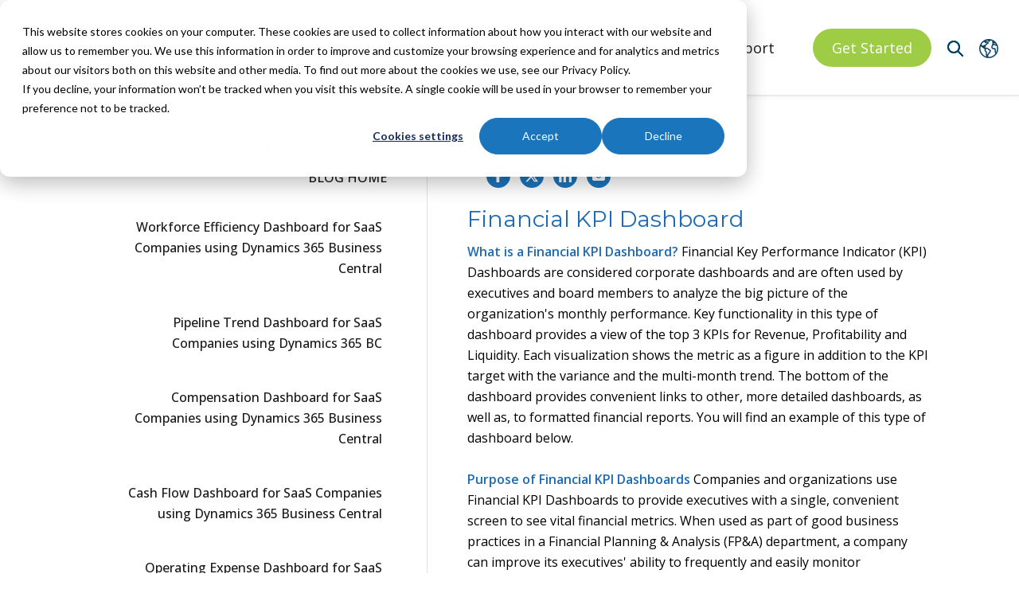

--- FILE ---
content_type: text/html; charset=UTF-8
request_url: https://www.solverglobal.com/blog/glossary/financial-kpi-dashboard
body_size: 15889
content:
<!doctype html><html lang="en" class="child_theme"><head>
		<meta charset="utf-8">
    <link rel="preconnect" href="https://cdnjs.cloudflare.com">
    <link rel="preconnect" href="https://fonts.googleapis.com">
    <link rel="preconnect" href="https://fonts.gstatic.com" crossorigin>
    <link rel="preload" as="style" href="https://fonts.googleapis.com/css2?family=Montserrat:ital,wght@0,100..900;1,100..900&amp;family=Open+Sans:ital,wght@0,300..800;1,300..800&amp;display=swap">
    <link rel="preload" as="style" href="https://fonts.googleapis.com/css2?family=Oswald:wght@200;300;400;500;600;700&amp;family=Roboto:ital,wght@0,100;0,300;0,400;0,500;0,700;1,100;1,300;1,400;1,500&amp;display=swap">
    <link rel="preload" as="style" href="https://fonts.googleapis.com/css2?family=Lato&amp;display=swap">
    <link href="https://fonts.googleapis.com/css2?family=Montserrat:ital,wght@0,100..900;1,100..900&amp;family=Open+Sans:ital,wght@0,300..800;1,300..800&amp;display=swap" rel="stylesheet">
		<title>Financial KPI Dashboard</title>
		<link rel="shortcut icon" href="https://www.solverglobal.com/hubfs/solver_icon_kite_favicon-1.png">
		<meta name="description" content="Example of a KPI Dashboard focused on financial metrics, which helps managers improve decisions related to their the company's monthly performance. ">
		
		
<link type="text/css" rel="stylesheet" href="https://www.solverglobal.com/hubfs/hub_generated/template_assets/1/146787728662/1768178821802/template__blog.min.css">

		
		 
		
		
		
		
		
		
		
		<meta name="viewport" content="width=device-width, initial-scale=1">

    <script src="/hs/hsstatic/jquery-libs/static-1.1/jquery/jquery-1.7.1.js"></script>
<script>hsjQuery = window['jQuery'];</script>
    <meta property="og:description" content="Example of a KPI Dashboard focused on financial metrics, which helps managers improve decisions related to their the company's monthly performance. ">
    <meta property="og:title" content="Financial KPI Dashboard">
    <meta name="twitter:description" content="Example of a KPI Dashboard focused on financial metrics, which helps managers improve decisions related to their the company's monthly performance. ">
    <meta name="twitter:title" content="Financial KPI Dashboard">

    

    
  <script id="hs-search-input__valid-content-types" type="application/json">
      [
        "SITE_PAGE",
        "LANDING_PAGE",
        "BLOG_POST",
        "LISTING_PAGE"
      ]
  </script>


  <script id="hs-search-input__valid-content-types" type="application/json">
    [
      
        "SITE_PAGE",
      
        "LANDING_PAGE",
      
        "BLOG_POST",
      
        "LISTING_PAGE",
      
        "KNOWLEDGE_ARTICLE",
      
        "HS_CASE_STUDY"
      
    ]
  </script>

    <style>
a.cta_button{-moz-box-sizing:content-box !important;-webkit-box-sizing:content-box !important;box-sizing:content-box !important;vertical-align:middle}.hs-breadcrumb-menu{list-style-type:none;margin:0px 0px 0px 0px;padding:0px 0px 0px 0px}.hs-breadcrumb-menu-item{float:left;padding:10px 0px 10px 10px}.hs-breadcrumb-menu-divider:before{content:'›';padding-left:10px}.hs-featured-image-link{border:0}.hs-featured-image{float:right;margin:0 0 20px 20px;max-width:50%}@media (max-width: 568px){.hs-featured-image{float:none;margin:0;width:100%;max-width:100%}}.hs-screen-reader-text{clip:rect(1px, 1px, 1px, 1px);height:1px;overflow:hidden;position:absolute !important;width:1px}
</style>

<link rel="stylesheet" href="https://www.solverglobal.com/hubfs/hub_generated/template_assets/1/146786364754/1768178816503/template_main.min.css">
<link rel="stylesheet" href="https://cdnjs.cloudflare.com/ajax/libs/font-awesome/6.2.1/css/all.min.css">
<link rel="stylesheet" href="https://www.solverglobal.com/hubfs/hub_generated/template_assets/1/146787728668/1768178829086/template_theme-overrides.min.css">
<link rel="stylesheet" href="https://fonts.googleapis.com/css2?family=Oswald:wght@200;300;400;500;600;700&amp;family=Roboto:ital,wght@0,100;0,300;0,400;0,500;0,700;1,100;1,300;1,400;1,500&amp;display=swap">
<link rel="stylesheet" href="https://fonts.googleapis.com/css2?family=Lato&amp;display=swap">
<link rel="stylesheet" href="https://www.solverglobal.com/hubfs/hub_generated/template_assets/1/146787198244/1768178816374/template_child.min.css">
<link rel="stylesheet" href="https://www.solverglobal.com/hubfs/hub_generated/module_assets/1/169031612570/1754685827063/module_top-utility-bar.min.css">
<link rel="stylesheet" href="https://www.solverglobal.com/hubfs/hub_generated/module_assets/1/153331984787/1766460079359/module_header-module-2024.min.css">
<link rel="stylesheet" href="https://7052064.fs1.hubspotusercontent-na1.net/hubfs/7052064/hub_generated/module_assets/1/-2712622/1767988287563/module_search_input.min.css">
<link rel="stylesheet" href="https://www.solverglobal.com/hubfs/hub_generated/module_assets/1/194112621391/1756934292266/module_blog-table-of-contents.min.css">
<link rel="stylesheet" href="https://www.solverglobal.com/hubfs/hub_generated/module_assets/1/194162292527/1754696794265/module_blog-abstract.min.css">
<link rel="stylesheet" href="https://www.solverglobal.com/hubfs/hub_generated/module_assets/1/194157647233/1756137455600/module_blog-faqs.min.css">
<link rel="stylesheet" href="https://www.solverglobal.com/hubfs/hub_generated/module_assets/1/153196838029/1765764810507/module_footer-2024.min.css">
<style>
  @font-face {
    font-family: "Roboto";
    font-weight: 400;
    font-style: normal;
    font-display: swap;
    src: url("/_hcms/googlefonts/Roboto/regular.woff2") format("woff2"), url("/_hcms/googlefonts/Roboto/regular.woff") format("woff");
  }
  @font-face {
    font-family: "Roboto";
    font-weight: 400;
    font-style: normal;
    font-display: swap;
    src: url("/_hcms/googlefonts/Roboto/regular.woff2") format("woff2"), url("/_hcms/googlefonts/Roboto/regular.woff") format("woff");
  }
  @font-face {
    font-family: "Roboto";
    font-weight: 700;
    font-style: normal;
    font-display: swap;
    src: url("/_hcms/googlefonts/Roboto/700.woff2") format("woff2"), url("/_hcms/googlefonts/Roboto/700.woff") format("woff");
  }
  @font-face {
    font-family: "Montserrat";
    font-weight: 400;
    font-style: normal;
    font-display: swap;
    src: url("/_hcms/googlefonts/Montserrat/regular.woff2") format("woff2"), url("/_hcms/googlefonts/Montserrat/regular.woff") format("woff");
  }
  @font-face {
    font-family: "Montserrat";
    font-weight: 700;
    font-style: normal;
    font-display: swap;
    src: url("/_hcms/googlefonts/Montserrat/700.woff2") format("woff2"), url("/_hcms/googlefonts/Montserrat/700.woff") format("woff");
  }
  @font-face {
    font-family: "Oswald";
    font-weight: 500;
    font-style: normal;
    font-display: swap;
    src: url("/_hcms/googlefonts/Oswald/500.woff2") format("woff2"), url("/_hcms/googlefonts/Oswald/500.woff") format("woff");
  }
  @font-face {
    font-family: "Oswald";
    font-weight: 400;
    font-style: normal;
    font-display: swap;
    src: url("/_hcms/googlefonts/Oswald/regular.woff2") format("woff2"), url("/_hcms/googlefonts/Oswald/regular.woff") format("woff");
  }
  @font-face {
    font-family: "Oswald";
    font-weight: 700;
    font-style: normal;
    font-display: swap;
    src: url("/_hcms/googlefonts/Oswald/700.woff2") format("woff2"), url("/_hcms/googlefonts/Oswald/700.woff") format("woff");
  }
  @font-face {
    font-family: "Open Sans";
    font-weight: 400;
    font-style: normal;
    font-display: swap;
    src: url("/_hcms/googlefonts/Open_Sans/regular.woff2") format("woff2"), url("/_hcms/googlefonts/Open_Sans/regular.woff") format("woff");
  }
  @font-face {
    font-family: "Open Sans";
    font-weight: 700;
    font-style: normal;
    font-display: swap;
    src: url("/_hcms/googlefonts/Open_Sans/700.woff2") format("woff2"), url("/_hcms/googlefonts/Open_Sans/700.woff") format("woff");
  }
</style>

    <script type="application/ld+json">
{
  "mainEntityOfPage" : {
    "@type" : "WebPage",
    "@id" : "https://www.solverglobal.com/blog/glossary/financial-kpi-dashboard"
  },
  "author" : {
    "name" : "Nils R.",
    "url" : "https://www.solverglobal.com/blog/glossary/author/nils-r-",
    "@type" : "Person"
  },
  "headline" : "Financial KPI Dashboard",
  "datePublished" : "2020-09-27T07:00:00.000Z",
  "dateModified" : "2025-06-21T20:23:55.969Z",
  "publisher" : {
    "name" : "Solver",
    "logo" : {
      "url" : "https://hello.solverglobal.com/hubfs/Solver/images/solv_logoblackpng.png",
      "@type" : "ImageObject"
    },
    "@type" : "Organization"
  },
  "@context" : "https://schema.org",
  "@type" : "BlogPosting",
  "image" : [ "https://hello.solverglobal.com/hubfs/Imported_Blog_Media/PowerBI_Dashboard_01.jpg" ]
}
</script>


    
<!--  Added by GoogleAnalytics integration -->
<script>
var _hsp = window._hsp = window._hsp || [];
_hsp.push(['addPrivacyConsentListener', function(consent) { if (consent.allowed || (consent.categories && consent.categories.analytics)) {
  (function(i,s,o,g,r,a,m){i['GoogleAnalyticsObject']=r;i[r]=i[r]||function(){
  (i[r].q=i[r].q||[]).push(arguments)},i[r].l=1*new Date();a=s.createElement(o),
  m=s.getElementsByTagName(o)[0];a.async=1;a.src=g;m.parentNode.insertBefore(a,m)
})(window,document,'script','//www.google-analytics.com/analytics.js','ga');
  ga('create','UA-171847-1','auto');
  ga('send','pageview');
}}]);
</script>

<!-- /Added by GoogleAnalytics integration -->

<!--  Added by GoogleAnalytics4 integration -->
<script>
var _hsp = window._hsp = window._hsp || [];
window.dataLayer = window.dataLayer || [];
function gtag(){dataLayer.push(arguments);}

var useGoogleConsentModeV2 = true;
var waitForUpdateMillis = 1000;


if (!window._hsGoogleConsentRunOnce) {
  window._hsGoogleConsentRunOnce = true;

  gtag('consent', 'default', {
    'ad_storage': 'denied',
    'analytics_storage': 'denied',
    'ad_user_data': 'denied',
    'ad_personalization': 'denied',
    'wait_for_update': waitForUpdateMillis
  });

  if (useGoogleConsentModeV2) {
    _hsp.push(['useGoogleConsentModeV2'])
  } else {
    _hsp.push(['addPrivacyConsentListener', function(consent){
      var hasAnalyticsConsent = consent && (consent.allowed || (consent.categories && consent.categories.analytics));
      var hasAdsConsent = consent && (consent.allowed || (consent.categories && consent.categories.advertisement));

      gtag('consent', 'update', {
        'ad_storage': hasAdsConsent ? 'granted' : 'denied',
        'analytics_storage': hasAnalyticsConsent ? 'granted' : 'denied',
        'ad_user_data': hasAdsConsent ? 'granted' : 'denied',
        'ad_personalization': hasAdsConsent ? 'granted' : 'denied'
      });
    }]);
  }
}

gtag('js', new Date());
gtag('set', 'developer_id.dZTQ1Zm', true);
gtag('config', 'G-574Q5H54FH');
</script>
<script async src="https://www.googletagmanager.com/gtag/js?id=G-574Q5H54FH"></script>

<!-- /Added by GoogleAnalytics4 integration -->

<!--  Added by GoogleTagManager integration -->
<script>
var _hsp = window._hsp = window._hsp || [];
window.dataLayer = window.dataLayer || [];
function gtag(){dataLayer.push(arguments);}

var useGoogleConsentModeV2 = true;
var waitForUpdateMillis = 1000;



var hsLoadGtm = function loadGtm() {
    if(window._hsGtmLoadOnce) {
      return;
    }

    if (useGoogleConsentModeV2) {

      gtag('set','developer_id.dZTQ1Zm',true);

      gtag('consent', 'default', {
      'ad_storage': 'denied',
      'analytics_storage': 'denied',
      'ad_user_data': 'denied',
      'ad_personalization': 'denied',
      'wait_for_update': waitForUpdateMillis
      });

      _hsp.push(['useGoogleConsentModeV2'])
    }

    (function(w,d,s,l,i){w[l]=w[l]||[];w[l].push({'gtm.start':
    new Date().getTime(),event:'gtm.js'});var f=d.getElementsByTagName(s)[0],
    j=d.createElement(s),dl=l!='dataLayer'?'&l='+l:'';j.async=true;j.src=
    'https://www.googletagmanager.com/gtm.js?id='+i+dl;f.parentNode.insertBefore(j,f);
    })(window,document,'script','dataLayer','GTM-TG3842HC');

    window._hsGtmLoadOnce = true;
};

_hsp.push(['addPrivacyConsentListener', function(consent){
  if(consent.allowed || (consent.categories && consent.categories.analytics)){
    hsLoadGtm();
  }
}]);

</script>

<!-- /Added by GoogleTagManager integration -->


<meta name="google-site-verification" content="_hVmyzqUzp6yQ60AKK4jHO1Xil2OJlJVtfhwy6u90t4"> 

<script type="text/javascript">
    (function(c,l,a,r,i,t,y){
        c[a]=c[a]||function(){(c[a].q=c[a].q||[]).push(arguments)};
        t=l.createElement(r);t.async=1;t.src="https://www.clarity.ms/tag/"+i;
        y=l.getElementsByTagName(r)[0];y.parentNode.insertBefore(t,y);
    })(window, document, "clarity", "script", "so3os7xxt0");
</script>





<link rel="amphtml" href="https://www.solverglobal.com/blog/glossary/financial-kpi-dashboard?hs_amp=true">

<meta property="og:image" content="https://www.solverglobal.com/hubfs/Imported_Blog_Media/PowerBI_Dashboard_01.jpg">
<meta property="og:image:width" content="2233">
<meta property="og:image:height" content="1256">

<meta name="twitter:image" content="https://www.solverglobal.com/hubfs/Imported_Blog_Media/PowerBI_Dashboard_01.jpg">


<meta property="og:url" content="https://www.solverglobal.com/blog/glossary/financial-kpi-dashboard">
<meta name="twitter:card" content="summary_large_image">

<link rel="canonical" href="https://www.solverglobal.com/blog/glossary/financial-kpi-dashboard">

<meta property="og:type" content="article">
<link rel="alternate" type="application/rss+xml" href="https://www.solverglobal.com/blog/glossary/rss.xml">
<meta name="twitter:domain" content="www.solverglobal.com">
<script src="//platform.linkedin.com/in.js" type="text/javascript">
    lang: en_US
</script>

<meta http-equiv="content-language" content="en">






		
	<meta name="generator" content="HubSpot"></head>
	<body class="no-utility-bar">
<!--  Added by GoogleTagManager integration -->
<noscript><iframe src="https://www.googletagmanager.com/ns.html?id=GTM-TG3842HC" height="0" width="0" style="display:none;visibility:hidden"></iframe></noscript>

<!-- /Added by GoogleTagManager integration -->

		<div class="body-wrapper   hs-content-id-153600849926 hs-blog-post hs-blog-id-153597931799">
            
            
            <div id="hs_cos_wrapper_module_17171296466072" class="hs_cos_wrapper hs_cos_wrapper_widget hs_cos_wrapper_type_module" style="" data-hs-cos-general-type="widget" data-hs-cos-type="module">







<div class="otr-header-wrappr header toputlity_bar">
    <div class="header-wrappr primary-section">
        <div class="top-header">
            <div class="page-center">
                <div class="top-nav-wrap">
                    
                    
                    
                    
                    <nav class="sub_menu test">
                        <span id="hs_cos_wrapper_module_17171296466072_" class="hs_cos_wrapper hs_cos_wrapper_widget hs_cos_wrapper_type_simple_menu" style="" data-hs-cos-general-type="widget" data-hs-cos-type="simple_menu"><div id="hs_menu_wrapper_module_17171296466072_" class="hs-menu-wrapper active-branch flyouts hs-menu-flow-horizontal" role="navigation" data-sitemap-name="" data-menu-id="" aria-label="Navigation Menu">
 <ul role="menu">
  <li class="hs-menu-item hs-menu-depth-1 hs-item-has-children" role="none"><a href="javascript:void(0);" aria-haspopup="true" aria-expanded="false" role="menuitem" target="_self"><span class="regions_main "> North America</span></a>
   <ul role="menu" class="hs-menu-children-wrapper">
    <li class="hs-menu-item hs-menu-depth-2" role="none"><a href="javascript:void(0);" role="menuitem" target="_self"><span class="regions " lan_data="en" region_data="North America">North America</span></a></li>
    <li class="hs-menu-item hs-menu-depth-2" role="none"><a href="javascript:void(0);" role="menuitem" target="_self"><span class="regions " lan_data="en" region_data="APAC">APAC</span></a></li>
    <li class="hs-menu-item hs-menu-depth-2" role="none"><a href="javascript:void(0);" role="menuitem" target="_self"><span class="regions " lan_data="en" region_data="EMEA">EMEA</span></a></li>
    <li class="hs-menu-item hs-menu-depth-2" role="none"><a href="javascript:void(0);" role="menuitem" target="_self"><span class="regions " lan_data="es" region_data="LATAM">LATAM</span></a></li>
   </ul></li>
 </ul>
</div></span>
                        
                       <span class="button_group_main"> <div class="button_groups_wp">
                            
                            <div class="button_groups north_america">
                                
                            </div>
                           
                            
                            <div class="button_groups apac">
                                
                            </div>
                           
                            
                            <div class="button_groups emea">
                                
                            </div>
                           
                            
                            <div class="button_groups latam">
                                
                            </div>
                           
                            
                        </div> </span>
                    </nav>
                </div>
            </div>
        </div>
    </div>
</div></div>
            
            
            <div data-global-resource-path="Solver_November_2023/templates/partials/header-2024.html"><div class="header_wrap headerutility_sc">
    <div id="hs_cos_wrapper_module_170548459264448" class="hs_cos_wrapper hs_cos_wrapper_widget hs_cos_wrapper_type_module" style="" data-hs-cos-general-type="widget" data-hs-cos-type="module">









<div class="otr-header-wrappr header">
  <svg style="display: none">
    <defs>
      <g id="down-caret" width="18" height="18" viewbox="0 0 18 18" version="1.1" xmlns="http://www.w3.org/2000/svg" xmlns:xlink="http://www.w3.org/1999/xlink" xml:space="preserve" xmlns:serif="http://www.serif.com/" style="fill-rule:evenodd;clip-rule:evenodd;stroke-linejoin:round;stroke-miterlimit:2;">
        <g>
          <path d="M10.028,10.028C7.982,12.074 4.665,12.074 2.619,10.028C0.573,7.982 0.573,4.665 2.619,2.619C4.665,0.573 7.982,0.573 10.028,2.619C12.074,4.665 12.074,7.982 10.028,10.028ZM9.803,1.043C9.457,0.814 9.087,0.619 8.702,0.463C8.325,0.31 7.93,0.193 7.53,0.116C7.133,0.039 6.728,0 6.323,0C5.919,0 5.513,0.039 5.117,0.116C4.716,0.193 4.322,0.31 3.944,0.463C3.56,0.619 3.189,0.814 2.843,1.043C2.488,1.277 2.155,1.549 1.852,1.852C1.549,2.155 1.277,2.488 1.043,2.843C0.814,3.189 0.619,3.56 0.463,3.944C0.31,4.322 0.193,4.716 0.116,5.117C0.039,5.513 0,5.919 0,6.323C0,6.728 0.039,7.133 0.116,7.53C0.193,7.93 0.31,8.325 0.463,8.702C0.619,9.087 0.814,9.457 1.043,9.803C1.277,10.158 1.549,10.492 1.852,10.794C2.155,11.097 2.488,11.37 2.843,11.604C3.189,11.833 3.56,12.027 3.944,12.183C4.322,12.336 4.716,12.453 5.117,12.531C5.513,12.608 5.919,12.646 6.323,12.646C6.728,12.646 7.133,12.608 7.53,12.531C7.93,12.453 8.325,12.336 8.702,12.183C9.087,12.027 9.457,11.833 9.803,11.604C9.998,11.476 10.185,11.336 10.365,11.186L11.617,12.437L11.554,12.5C11.339,12.715 11.339,13.068 11.554,13.284L16.109,17.838C16.325,18.054 16.677,18.054 16.893,17.838L17.838,16.893C18.054,16.677 18.054,16.325 17.838,16.109L13.284,11.554C13.068,11.339 12.715,11.339 12.5,11.554L12.437,11.617L11.186,10.365C11.336,10.185 11.476,9.998 11.604,9.803C11.833,9.457 12.027,9.087 12.183,8.702C12.336,8.325 12.453,7.93 12.531,7.53C12.608,7.133 12.646,6.728 12.646,6.323C12.646,5.919 12.608,5.513 12.531,5.117C12.453,4.716 12.336,4.322 12.183,3.944C12.027,3.56 11.833,3.189 11.604,2.843C11.37,2.488 11.097,2.155 10.794,1.852C10.492,1.549 10.158,1.277 9.803,1.043Z" style="fill:rgb(27,117,188);" />
        </g>
      </g>

      <g id="searchbox-icon" width="18" height="18" viewbox="0 0 18 18" version="1.1" xmlns="http://www.w3.org/2000/svg" xmlns:xlink="http://www.w3.org/1999/xlink" xml:space="preserve" xmlns:serif="http://www.serif.com/" style="fill-rule:evenodd;clip-rule:evenodd;stroke-linejoin:round;stroke-miterlimit:2;">
        <g>
          <path d="M10.028,10.028C7.982,12.074 4.665,12.074 2.619,10.028C0.573,7.982 0.573,4.665 2.619,2.619C4.665,0.573 7.982,0.573 10.028,2.619C12.074,4.665 12.074,7.982 10.028,10.028ZM9.803,1.043C9.457,0.814 9.087,0.619 8.702,0.463C8.325,0.31 7.93,0.193 7.53,0.116C7.133,0.039 6.728,0 6.323,0C5.919,0 5.513,0.039 5.117,0.116C4.716,0.193 4.322,0.31 3.944,0.463C3.56,0.619 3.189,0.814 2.843,1.043C2.488,1.277 2.155,1.549 1.852,1.852C1.549,2.155 1.277,2.488 1.043,2.843C0.814,3.189 0.619,3.56 0.463,3.944C0.31,4.322 0.193,4.716 0.116,5.117C0.039,5.513 0,5.919 0,6.323C0,6.728 0.039,7.133 0.116,7.53C0.193,7.93 0.31,8.325 0.463,8.702C0.619,9.087 0.814,9.457 1.043,9.803C1.277,10.158 1.549,10.492 1.852,10.794C2.155,11.097 2.488,11.37 2.843,11.604C3.189,11.833 3.56,12.027 3.944,12.183C4.322,12.336 4.716,12.453 5.117,12.531C5.513,12.608 5.919,12.646 6.323,12.646C6.728,12.646 7.133,12.608 7.53,12.531C7.93,12.453 8.325,12.336 8.702,12.183C9.087,12.027 9.457,11.833 9.803,11.604C9.998,11.476 10.185,11.336 10.365,11.186L11.617,12.437L11.554,12.5C11.339,12.715 11.339,13.068 11.554,13.284L16.109,17.838C16.325,18.054 16.677,18.054 16.893,17.838L17.838,16.893C18.054,16.677 18.054,16.325 17.838,16.109L13.284,11.554C13.068,11.339 12.715,11.339 12.5,11.554L12.437,11.617L11.186,10.365C11.336,10.185 11.476,9.998 11.604,9.803C11.833,9.457 12.027,9.087 12.183,8.702C12.336,8.325 12.453,7.93 12.531,7.53C12.608,7.133 12.646,6.728 12.646,6.323C12.646,5.919 12.608,5.513 12.531,5.117C12.453,4.716 12.336,4.322 12.183,3.944C12.027,3.56 11.833,3.189 11.604,2.843C11.37,2.488 11.097,2.155 10.794,1.852C10.492,1.549 10.158,1.277 9.803,1.043Z" style="fill:rgb(27,117,188);" />
        </g>
      </g>
    </defs>
  </svg>
  
  <div class="header-wrappr primary-section">

    <header class="mheader">
      <div class="page-center">
        <div class="main-header main-header-with-search">
          <div class="logo-wrap">
            <a href="https://www.solverglobal.com/">
              
              
              
              
              <img src="https://www.solverglobal.com/hs-fs/hubfs/Solver/images/solv_logoblackpng.png?width=183&amp;height=85&amp;name=solv_logoblackpng.png" alt="solv_logoblackpng" loading="eager" width="183" height="85" srcset="https://www.solverglobal.com/hs-fs/hubfs/Solver/images/solv_logoblackpng.png?width=92&amp;height=43&amp;name=solv_logoblackpng.png 92w, https://www.solverglobal.com/hs-fs/hubfs/Solver/images/solv_logoblackpng.png?width=183&amp;height=85&amp;name=solv_logoblackpng.png 183w, https://www.solverglobal.com/hs-fs/hubfs/Solver/images/solv_logoblackpng.png?width=275&amp;height=128&amp;name=solv_logoblackpng.png 275w, https://www.solverglobal.com/hs-fs/hubfs/Solver/images/solv_logoblackpng.png?width=366&amp;height=170&amp;name=solv_logoblackpng.png 366w, https://www.solverglobal.com/hs-fs/hubfs/Solver/images/solv_logoblackpng.png?width=458&amp;height=213&amp;name=solv_logoblackpng.png 458w, https://www.solverglobal.com/hs-fs/hubfs/Solver/images/solv_logoblackpng.png?width=549&amp;height=255&amp;name=solv_logoblackpng.png 549w" sizes="(max-width: 183px) 100vw, 183px">
              
            </a>
          </div>
          
          
          <nav class="main-nav-wrap">   
            <span id="hs_cos_wrapper_module_170548459264448_" class="hs_cos_wrapper hs_cos_wrapper_widget hs_cos_wrapper_type_menu" style="" data-hs-cos-general-type="widget" data-hs-cos-type="menu"><div id="hs_menu_wrapper_module_170548459264448_" class="hs-menu-wrapper active-branch flyouts hs-menu-flow-horizontal" role="navigation" data-sitemap-name="default" data-menu-id="153210468255" aria-label="Navigation Menu">
 <ul role="menu">
  <li class="hs-menu-item hs-menu-depth-1 hs-item-has-children" role="none"><a href="https://www.solverglobal.com/xfpa-solution" aria-haspopup="true" aria-expanded="false" role="menuitem">Solution </a>
   <ul role="menu" class="hs-menu-children-wrapper">
    <li class="hs-menu-item hs-menu-depth-2 hs-item-has-children" role="none"><a href="javascript:;" role="menuitem">Core Functionality</a>
     <ul role="menu" class="hs-menu-children-wrapper">
      <li class="hs-menu-item hs-menu-depth-3" role="none"><a href="https://www.solverglobal.com/solver-copilot-ai" role="menuitem">Solver Copilot AI</a></li>
      <li class="hs-menu-item hs-menu-depth-3" role="none"><a href="https://www.solverglobal.com/products/budgeting-and-forecasting" role="menuitem">Planning</a></li>
      <li class="hs-menu-item hs-menu-depth-3" role="none"><a href="https://www.solverglobal.com/products/reporting-and-consolidations" role="menuitem">Reporting</a></li>
      <li class="hs-menu-item hs-menu-depth-3" role="none"><a href="https://www.solverglobal.com/consolidation" role="menuitem">Consolidation</a></li>
      <li class="hs-menu-item hs-menu-depth-3" role="none"><a href="https://www.solverglobal.com/products/dashboards-and-analysis" role="menuitem">Analysis</a></li>
      <li class="hs-menu-item hs-menu-depth-3" role="none"><a href="https://www.solverglobal.com/products/data-warehouse" role="menuitem">Data Warehouse</a></li>
      <li class="hs-menu-item hs-menu-depth-3" role="none"><a href="https://www.solverglobal.com/integrations" role="menuitem">Integrations</a></li>
      <li class="hs-menu-item hs-menu-depth-3" role="none"><a href="https://www.solverglobal.com/industries" role="menuitem">Industries</a></li>
      <li class="hs-menu-item hs-menu-depth-3" role="none"><a href="https://www.solverglobal.com/marketplaces-templates" role="menuitem">Template Marketplace</a></li>
      <li class="hs-menu-item hs-menu-depth-3" role="none"><a href="https://www.solverglobal.com/additional-functionality" role="menuitem">Additional Functionality</a></li>
      <li class="hs-menu-item hs-menu-depth-3" role="none"><a href="https://www.solverglobal.com/services/on-demand-training" role="menuitem">On-Demand Training</a></li>
      <li class="hs-menu-item hs-menu-depth-3" role="none"><a href="https://www.solverglobal.com/services/support" role="menuitem">Support</a></li>
     </ul></li>
    <li class="hs-menu-item hs-menu-depth-2 hs-item-has-children" role="none"><a href="javascript:;" role="menuitem">Options</a>
     <ul role="menu" class="hs-menu-children-wrapper">
      <li class="hs-menu-item hs-menu-depth-3" role="none"><a href="https://www.solverglobal.com/quickstart" role="menuitem">Rapid Deployment</a></li>
      <li class="hs-menu-item hs-menu-depth-3" role="none"><a href="https://www.solverglobal.com/services/consulting" role="menuitem">Consulting</a></li>
      <li class="hs-menu-item hs-menu-depth-3" role="none"><a href="https://www.solverglobal.com/services/training" role="menuitem">Instructor-Led Training</a></li>
     </ul></li>
   </ul></li>
  <li class="hs-menu-item hs-menu-depth-1" role="none"><a href="https://www.solverglobal.com/pricing" role="menuitem">Pricing</a></li>
  <li class="hs-menu-item hs-menu-depth-1" role="none"><a href="https://www.solverglobal.com/company" role="menuitem">About</a></li>
  <li class="hs-menu-item hs-menu-depth-1 hs-item-has-children" role="none"><a href="https://www.solverglobal.com/partners" aria-haspopup="true" aria-expanded="false" role="menuitem">Partners</a>
   <ul role="menu" class="hs-menu-children-wrapper">
    <li class="hs-menu-item hs-menu-depth-2" role="none"><a href="https://www.solverglobal.com/find-partner" role="menuitem">Find a Partner</a></li>
    <li class="hs-menu-item hs-menu-depth-2" role="none"><a href="https://www.solverglobal.com/partners/become-a-partner" role="menuitem">Become a Partner</a></li>
    <li class="hs-menu-item hs-menu-depth-2" role="none"><a href="https://www.solverglobal.com/integrations" role="menuitem">Integrations</a></li>
    <li class="hs-menu-item hs-menu-depth-2" role="none"><a href="https://solver.allbound.com/" role="menuitem" target="_blank" rel="noopener">Partner Portal</a></li>
   </ul></li>
  <li class="hs-menu-item hs-menu-depth-1 hs-item-has-children" role="none"><a href="https://www.solverglobal.com/resources" aria-haspopup="true" aria-expanded="false" role="menuitem">Resources</a>
   <ul role="menu" class="hs-menu-children-wrapper">
    <li class="hs-menu-item hs-menu-depth-2" role="none"><a href="https://www.solverglobal.com/resources?topic=all-topic&amp;type=Events&amp;region=all-region" role="menuitem">Events</a></li>
    <li class="hs-menu-item hs-menu-depth-2" role="none"><a href="/ascend" role="menuitem">ASCEND Conference</a></li>
    <li class="hs-menu-item hs-menu-depth-2" role="none"><a href="https://www.solverglobal.com/resources/customer-stories" role="menuitem">Customer Stories</a></li>
    <li class="hs-menu-item hs-menu-depth-2" role="none"><a href="https://www.solverglobal.com/solver-suite-tour" role="menuitem">Solver Product Tour</a></li>
    <li class="hs-menu-item hs-menu-depth-2" role="none"><a href="https://www.solverglobal.com/solver-copilot-tour" role="menuitem">Solver Copilot Tour</a></li>
    <li class="hs-menu-item hs-menu-depth-2" role="none"><a href="https://www.solverglobal.com/resources" role="menuitem">Resources</a></li>
    <li class="hs-menu-item hs-menu-depth-2" role="none"><a href="https://support.solverglobal.com/hc/en-us/community/topics" role="menuitem" target="_blank" rel="noopener">Community</a></li>
    <li class="hs-menu-item hs-menu-depth-2" role="none"><a href="https://www.solverglobal.com/blog/glossary" role="menuitem">Glossary</a></li>
    <li class="hs-menu-item hs-menu-depth-2" role="none"><a href="https://www.solverglobal.com/blog" role="menuitem">Blog</a></li>
   </ul></li>
  <li class="hs-menu-item hs-menu-depth-1" role="none"><a href="https://support.solverglobal.com/hc/en-us" role="menuitem">Support</a></li>
  <li class="hs-menu-item hs-menu-depth-1" role="none"><a href="https://www.solverglobal.com/sales-inquiries" role="menuitem">Get Started</a></li>
 </ul>
</div></span>
            <div class="serachbx_icon">
              <svg>
                <use href="#down-caret"></use>
              </svg>
            </div>
          </nav>
          
          
          
          
          
          
          
          
            <div class="header-2025-search">
              <svg class="header-2025-search-toggle" tabindex="0" width="20" height="20" viewbox="0 0 500 500" fill="none" xmlns="http://www.w3.org/2000/svg">
              <g clip-path="url(#clip0_7_16)">
                <path d="M493.334 457.986L357.063 321.715C388.158 281.63 402.81 231.201 398.037 180.694C393.263 130.187 369.424 83.3962 331.369 49.8456C293.315 16.2949 243.906 -1.4943 193.199 0.0984137C142.491 1.69113 94.2965 22.5461 58.4228 58.4188C22.5491 94.2915 1.69274 142.486 0.098591 193.193C-1.49556 243.901 16.2923 293.31 49.8418 331.365C83.3914 369.42 130.181 393.261 180.688 398.036C231.196 402.811 281.624 388.16 321.711 357.066L457.982 493.338C460.304 495.659 463.059 497.5 466.092 498.756C469.125 500.012 472.375 500.659 475.658 500.659C478.94 500.659 482.191 500.012 485.224 498.756C488.256 497.5 491.012 495.659 493.333 493.338C495.654 491.016 497.497 488.261 498.753 485.228C500.009 482.195 500.656 478.944 500.656 475.662C500.656 472.379 500.009 469.128 498.753 466.096C497.497 463.063 495.655 460.307 493.334 457.986ZM199.793 348.921C170.297 348.921 141.464 340.175 116.939 323.789C92.414 307.402 73.2992 284.111 62.0115 256.861C50.7239 229.61 47.7704 199.625 53.5247 170.696C59.2789 141.767 73.4823 115.194 94.3389 94.3378C115.195 73.4813 141.768 59.2779 170.697 53.5238C199.626 47.7696 229.611 50.7231 256.862 62.0108C284.112 73.2985 307.403 92.4133 323.79 116.938C340.176 141.463 348.922 170.296 348.922 199.792C348.875 239.329 333.149 277.234 305.192 305.191C277.235 333.148 239.33 348.875 199.793 348.921Z" fill="#004166" />
                <path d="M493.334 457.986L357.063 321.715C388.158 281.63 402.81 231.201 398.037 180.694C393.263 130.187 369.424 83.3962 331.369 49.8456C293.315 16.2949 243.906 -1.4943 193.199 0.0984137C142.491 1.69113 94.2965 22.5461 58.4228 58.4188C22.5491 94.2915 1.69274 142.486 0.098591 193.193C-1.49556 243.901 16.2923 293.31 49.8418 331.365C83.3914 369.42 130.181 393.261 180.688 398.036C231.196 402.811 281.624 388.16 321.711 357.066L457.982 493.338C460.304 495.659 463.059 497.5 466.092 498.756C469.125 500.012 472.375 500.659 475.658 500.659C478.94 500.659 482.191 500.012 485.224 498.756C488.256 497.5 491.012 495.659 493.333 493.338C495.654 491.016 497.497 488.261 498.753 485.228C500.009 482.195 500.656 478.944 500.656 475.662C500.656 472.379 500.009 469.128 498.753 466.096C497.497 463.063 495.655 460.307 493.334 457.986ZM199.793 348.921C170.297 348.921 141.464 340.175 116.939 323.789C92.414 307.402 73.2992 284.111 62.0115 256.861C50.7239 229.61 47.7704 199.625 53.5247 170.696C59.2789 141.767 73.4823 115.194 94.3389 94.3378C115.195 73.4813 141.768 59.2779 170.697 53.5238C199.626 47.7696 229.611 50.7231 256.862 62.0108C284.112 73.2985 307.403 92.4133 323.79 116.938C340.176 141.463 348.922 170.296 348.922 199.792C348.875 239.329 333.149 277.234 305.192 305.191C277.235 333.148 239.33 348.875 199.793 348.921Z" fill="#004166" />
              </g>
              <defs>
                <clippath id="clip0_7_16">
                  <rect width="500" height="500" fill="white" />
                </clippath>
              </defs>
            </svg>
              <div class="hs-search-field">
                <div class="hs-search-field__bar">
                  <form data-hs-do-not-collect="true" action="/hs-search-results">
                    <input type="text" class="hs-search-field__input" name="term" autocomplete="off" aria-label="Search" placeholder="Search topic...">

                    <input type="hidden" name="type" value="SITE_PAGE">
                    <input type="hidden" name="type" value="LANDING_PAGE">
                    <input type="hidden" name="type" value="BLOG_POST">
                    <input type="hidden" name="type" value="LISTING_PAGE">
                  </form>
                </div>
                <ul class="hs-search-field__suggestions"></ul>
            </div>
            </div>
            <div class="header-2025-language-switcher">
              <style>#weglot-switcher-1 { display: none !important; }</style>
              
              <img src="https://www.solverglobal.com/hs-fs/hubfs/Solver_November_2023/Images/icon-globe-2.png?width=24&amp;height=24&amp;name=icon-globe-2.png" alt="Globe" width="24" height="24" loading="eager" srcset="https://www.solverglobal.com/hs-fs/hubfs/Solver_November_2023/Images/icon-globe-2.png?width=12&amp;height=12&amp;name=icon-globe-2.png 12w, https://www.solverglobal.com/hs-fs/hubfs/Solver_November_2023/Images/icon-globe-2.png?width=24&amp;height=24&amp;name=icon-globe-2.png 24w, https://www.solverglobal.com/hs-fs/hubfs/Solver_November_2023/Images/icon-globe-2.png?width=36&amp;height=36&amp;name=icon-globe-2.png 36w, https://www.solverglobal.com/hs-fs/hubfs/Solver_November_2023/Images/icon-globe-2.png?width=48&amp;height=48&amp;name=icon-globe-2.png 48w, https://www.solverglobal.com/hs-fs/hubfs/Solver_November_2023/Images/icon-globe-2.png?width=60&amp;height=60&amp;name=icon-globe-2.png 60w, https://www.solverglobal.com/hs-fs/hubfs/Solver_November_2023/Images/icon-globe-2.png?width=72&amp;height=72&amp;name=icon-globe-2.png 72w" sizes="(max-width: 24px) 100vw, 24px">
              <div class="header-2025-language-dropdown">
                
                  <div tabindex="0" onclick="Weglot.switchTo('en');document.querySelector('.regions[region_data=&quot;North America&quot;]').click();">English (NA)</div>
                  <div tabindex="0" onclick="Weglot.switchTo('en');document.querySelector('.regions[region_data=&quot;EMEA&quot;]').click();">English (EMEA)</div>
                  <div tabindex="0" onclick="Weglot.switchTo('en');document.querySelector('.regions[region_data=&quot;APAC&quot;]').click();">English (APAC)</div>
                
                
                  <div tabindex="0" onclick="Weglot.switchTo('es');document.querySelector('.regions[region_data=&quot;LATAM&quot;]').click();">Spanish</div>
                
                <div tabindex="0" onclick="Weglot.switchTo('fr');document.querySelector('.regions[region_data=&quot;EMEA&quot;]').click();">French</div>
                <div tabindex="0" onclick="Weglot.switchTo('de');document.querySelector('.regions[region_data=&quot;EMEA&quot;]').click();">German</div>
                <div tabindex="0" onclick="Weglot.switchTo('it');document.querySelector('.regions[region_data=&quot;EMEA&quot;]').click();">Italian</div>
                <div tabindex="0" onclick="Weglot.switchTo('pt');document.querySelector('.regions[region_data=&quot;LATAM&quot;]').click();">Portuguese</div>
                <div tabindex="0" onclick="Weglot.switchTo('da');document.querySelector('.regions[region_data=&quot;EMEA&quot;]').click();">Danish</div>
                <div tabindex="0" onclick="Weglot.switchTo('no');document.querySelector('.regions[region_data=&quot;EMEA&quot;]').click();">Norwegian</div>
              </div>
            </div>
          <div class="serachbx_icon resp_search">
            <svg>
              <use href="#searchbox-icon"></use>
            </svg>
          </div>
          <div class="trigger" tabindex="0">
            <span aria-label="Menu" aria-hidden="false" rel="nofollow">
              <span class="av-hamburger">
                <span class="av-hamburger-box">
                  <span class="av-hamburger-inner"></span>
                </span>
              </span>
            </span>
          </div>

          <div class="av-burger-overlay">
            <div class="av-burger-overlay-scroll">
              <div class="av-burger-overlay-inner">
              </div>
            </div>
            <div class="av-burger-overlay-bg"></div>
          </div>
        </div>
      </div>
    </header>
  </div>
</div>
<!-- <div class="header-space">

</div> -->

<script type="text/javascript">
  window._menu_data = [
    
    {
      menu_id: 153210468255,
      menu_field: {"activeBranch":false,"activeNode":false,"blogNode":false,"categoryId":null,"children":[{"activeBranch":false,"activeNode":false,"blogNode":false,"categoryId":1,"children":[{"activeBranch":false,"activeNode":false,"blogNode":false,"categoryId":null,"children":[{"activeBranch":false,"activeNode":false,"blogNode":false,"categoryId":1,"children":[],"contentGroupId":null,"contentType":"site_page","errorMessage":null,"guid":null,"isDeleted":false,"isNonLinkingNode":false,"isPublished":true,"label":"Solver Copilot AI","level":3,"linkTarget":null,"live":true,"nodeType":2,"pageId":183134379550,"pageTitle":"Solver Copilot AI","parentGuid":null,"slug":"solver-copilot-ai","state":"PUBLISHED_OR_SCHEDULED","subcategory":"site_page","topLevelAncestorGuid":null,"url":"https://www.solverglobal.com/solver-copilot-ai","urlParamStr":"","urlWithoutAnchor":"https://www.solverglobal.com/solver-copilot-ai"},{"activeBranch":false,"activeNode":false,"blogNode":false,"categoryId":1,"children":[],"contentGroupId":null,"contentType":"site_page","errorMessage":null,"guid":null,"isDeleted":false,"isNonLinkingNode":false,"isPublished":true,"label":"Planning","level":3,"linkTarget":null,"live":true,"nodeType":2,"pageId":147351127440,"pageTitle":"Budgeting and Forecasting – Solver","parentGuid":null,"slug":"products/budgeting-and-forecasting","state":"PUBLISHED_OR_SCHEDULED","subcategory":"site_page","topLevelAncestorGuid":null,"url":"https://www.solverglobal.com/products/budgeting-and-forecasting","urlParamStr":"","urlWithoutAnchor":"https://www.solverglobal.com/products/budgeting-and-forecasting"},{"activeBranch":false,"activeNode":false,"blogNode":false,"categoryId":1,"children":[],"contentGroupId":null,"contentType":"site_page","errorMessage":null,"guid":null,"isDeleted":false,"isNonLinkingNode":false,"isPublished":true,"label":"Reporting","level":3,"linkTarget":null,"live":true,"nodeType":2,"pageId":147756131231,"pageTitle":"Reporting – Solver","parentGuid":null,"slug":"products/reporting-and-consolidations","state":"PUBLISHED_OR_SCHEDULED","subcategory":"site_page","topLevelAncestorGuid":null,"url":"https://www.solverglobal.com/products/reporting-and-consolidations","urlParamStr":"","urlWithoutAnchor":"https://www.solverglobal.com/products/reporting-and-consolidations"},{"activeBranch":false,"activeNode":false,"blogNode":false,"categoryId":1,"children":[],"contentGroupId":null,"contentType":"site_page","errorMessage":null,"guid":null,"isDeleted":false,"isNonLinkingNode":false,"isPublished":true,"label":"Consolidation","level":3,"linkTarget":null,"live":true,"nodeType":2,"pageId":176856135039,"pageTitle":"Consolidation - Solver","parentGuid":null,"slug":"consolidation","state":"PUBLISHED_OR_SCHEDULED","subcategory":"site_page","topLevelAncestorGuid":null,"url":"https://www.solverglobal.com/consolidation","urlParamStr":"","urlWithoutAnchor":"https://www.solverglobal.com/consolidation"},{"activeBranch":false,"activeNode":false,"blogNode":false,"categoryId":1,"children":[],"contentGroupId":null,"contentType":"site_page","errorMessage":null,"guid":null,"isDeleted":false,"isNonLinkingNode":false,"isPublished":true,"label":"Analysis","level":3,"linkTarget":null,"live":true,"nodeType":2,"pageId":189874169475,"pageTitle":"Analysis – Solver","parentGuid":null,"slug":"products/dashboards-and-analysis","state":"PUBLISHED_OR_SCHEDULED","subcategory":"site_page","topLevelAncestorGuid":null,"url":"https://www.solverglobal.com/products/dashboards-and-analysis","urlParamStr":"","urlWithoutAnchor":"https://www.solverglobal.com/products/dashboards-and-analysis"},{"activeBranch":false,"activeNode":false,"blogNode":false,"categoryId":1,"children":[],"contentGroupId":null,"contentType":"site_page","errorMessage":null,"guid":null,"isDeleted":false,"isNonLinkingNode":false,"isPublished":true,"label":"Data Warehouse","level":3,"linkTarget":null,"live":true,"nodeType":2,"pageId":147555562326,"pageTitle":"Data Warehouse – Solver","parentGuid":null,"slug":"products/data-warehouse","state":"PUBLISHED_OR_SCHEDULED","subcategory":"site_page","topLevelAncestorGuid":null,"url":"https://www.solverglobal.com/products/data-warehouse","urlParamStr":"","urlWithoutAnchor":"https://www.solverglobal.com/products/data-warehouse"},{"activeBranch":false,"activeNode":false,"blogNode":false,"categoryId":1,"children":[],"contentGroupId":null,"contentType":"site_page","errorMessage":null,"guid":null,"isDeleted":false,"isNonLinkingNode":false,"isPublished":true,"label":"Integrations","level":3,"linkTarget":null,"live":true,"nodeType":2,"pageId":146998318977,"pageTitle":"Integrations – Solver","parentGuid":null,"slug":"integrations","state":"PUBLISHED_OR_SCHEDULED","subcategory":"site_page","topLevelAncestorGuid":null,"url":"https://www.solverglobal.com/integrations","urlParamStr":"","urlWithoutAnchor":"https://www.solverglobal.com/integrations"},{"activeBranch":false,"activeNode":false,"blogNode":false,"categoryId":1,"children":[],"contentGroupId":null,"contentType":"site_page","errorMessage":null,"guid":null,"isDeleted":false,"isNonLinkingNode":false,"isPublished":true,"label":"Industries","level":3,"linkTarget":null,"live":true,"nodeType":2,"pageId":147754656391,"pageTitle":"Industries – Solver","parentGuid":null,"slug":"industries","state":"PUBLISHED_OR_SCHEDULED","subcategory":"site_page","topLevelAncestorGuid":null,"url":"https://www.solverglobal.com/industries","urlParamStr":"","urlWithoutAnchor":"https://www.solverglobal.com/industries"},{"activeBranch":false,"activeNode":false,"blogNode":false,"categoryId":1,"children":[],"contentGroupId":null,"contentType":"site_page","errorMessage":null,"guid":null,"isDeleted":false,"isNonLinkingNode":false,"isPublished":true,"label":"Template Marketplace","level":3,"linkTarget":null,"live":true,"nodeType":2,"pageId":151845500964,"pageTitle":"Solver Marketplaces - Solver","parentGuid":null,"slug":"marketplaces-templates","state":"PUBLISHED_OR_SCHEDULED","subcategory":"site_page","topLevelAncestorGuid":null,"url":"https://www.solverglobal.com/marketplaces-templates","urlParamStr":"","urlWithoutAnchor":"https://www.solverglobal.com/marketplaces-templates"},{"activeBranch":false,"activeNode":false,"blogNode":false,"categoryId":1,"children":[],"contentGroupId":null,"contentType":"site_page","errorMessage":null,"guid":null,"isDeleted":false,"isNonLinkingNode":false,"isPublished":true,"label":"Additional Functionality","level":3,"linkTarget":null,"live":true,"nodeType":2,"pageId":183116971841,"pageTitle":"Additional Functionality","parentGuid":null,"slug":"additional-functionality","state":"PUBLISHED_OR_SCHEDULED","subcategory":"site_page","topLevelAncestorGuid":null,"url":"https://www.solverglobal.com/additional-functionality","urlParamStr":"","urlWithoutAnchor":"https://www.solverglobal.com/additional-functionality"},{"activeBranch":false,"activeNode":false,"blogNode":false,"categoryId":1,"children":[],"contentGroupId":null,"contentType":"site_page","errorMessage":null,"guid":null,"isDeleted":false,"isNonLinkingNode":false,"isPublished":true,"label":"On-Demand Training","level":3,"linkTarget":null,"live":true,"nodeType":2,"pageId":154454424442,"pageTitle":"Solver On-Demand Training Courses – Solver","parentGuid":null,"slug":"services/on-demand-training","state":"PUBLISHED_OR_SCHEDULED","subcategory":"site_page","topLevelAncestorGuid":null,"url":"https://www.solverglobal.com/services/on-demand-training","urlParamStr":"","urlWithoutAnchor":"https://www.solverglobal.com/services/on-demand-training"},{"activeBranch":false,"activeNode":false,"blogNode":false,"categoryId":1,"children":[],"contentGroupId":null,"contentType":"site_page","errorMessage":null,"guid":null,"isDeleted":false,"isNonLinkingNode":false,"isPublished":true,"label":"Support","level":3,"linkTarget":null,"live":true,"nodeType":2,"pageId":146817631270,"pageTitle":"Solver Support – Solver","parentGuid":null,"slug":"services/support","state":"PUBLISHED_OR_SCHEDULED","subcategory":"site_page","topLevelAncestorGuid":null,"url":"https://www.solverglobal.com/services/support","urlParamStr":"","urlWithoutAnchor":"https://www.solverglobal.com/services/support"}],"contentGroupId":null,"contentType":null,"errorMessage":null,"guid":null,"isDeleted":false,"isNonLinkingNode":false,"isPublished":true,"label":"Core Functionality","level":2,"linkTarget":null,"live":true,"nodeType":3,"pageId":null,"pageTitle":null,"parentGuid":null,"slug":null,"state":null,"subcategory":null,"topLevelAncestorGuid":null,"url":"","urlParamStr":"","urlWithoutAnchor":""},{"activeBranch":false,"activeNode":false,"blogNode":false,"categoryId":null,"children":[{"activeBranch":false,"activeNode":false,"blogNode":false,"categoryId":1,"children":[],"contentGroupId":null,"contentType":"site_page","errorMessage":null,"guid":null,"isDeleted":false,"isNonLinkingNode":false,"isPublished":true,"label":"Rapid Deployment","level":3,"linkTarget":null,"live":true,"nodeType":2,"pageId":147715942763,"pageTitle":"Quickstart – Solver","parentGuid":null,"slug":"quickstart","state":"PUBLISHED_OR_SCHEDULED","subcategory":"site_page","topLevelAncestorGuid":null,"url":"https://www.solverglobal.com/quickstart","urlParamStr":"","urlWithoutAnchor":"https://www.solverglobal.com/quickstart"},{"activeBranch":false,"activeNode":false,"blogNode":false,"categoryId":1,"children":[],"contentGroupId":null,"contentType":"site_page","errorMessage":null,"guid":null,"isDeleted":false,"isNonLinkingNode":false,"isPublished":true,"label":"Consulting","level":3,"linkTarget":null,"live":true,"nodeType":2,"pageId":146813843498,"pageTitle":"Professional Services – Solver","parentGuid":null,"slug":"services/consulting","state":"PUBLISHED_OR_SCHEDULED","subcategory":"site_page","topLevelAncestorGuid":null,"url":"https://www.solverglobal.com/services/consulting","urlParamStr":"","urlWithoutAnchor":"https://www.solverglobal.com/services/consulting"},{"activeBranch":false,"activeNode":false,"blogNode":false,"categoryId":1,"children":[],"contentGroupId":null,"contentType":"site_page","errorMessage":null,"guid":null,"isDeleted":false,"isNonLinkingNode":false,"isPublished":true,"label":"Instructor-Led Training","level":3,"linkTarget":null,"live":true,"nodeType":2,"pageId":146944758695,"pageTitle":"Solver Training Courses – Solver","parentGuid":null,"slug":"services/training","state":"PUBLISHED_OR_SCHEDULED","subcategory":"site_page","topLevelAncestorGuid":null,"url":"https://www.solverglobal.com/services/training","urlParamStr":"","urlWithoutAnchor":"https://www.solverglobal.com/services/training"}],"contentGroupId":null,"contentType":null,"errorMessage":null,"guid":null,"isDeleted":false,"isNonLinkingNode":false,"isPublished":true,"label":"Options","level":2,"linkTarget":null,"live":true,"nodeType":3,"pageId":null,"pageTitle":null,"parentGuid":null,"slug":null,"state":null,"subcategory":null,"topLevelAncestorGuid":null,"url":"","urlParamStr":"","urlWithoutAnchor":""}],"contentGroupId":null,"contentType":"site_page","errorMessage":null,"guid":null,"isDeleted":false,"isNonLinkingNode":false,"isPublished":true,"label":"Solution ","level":1,"linkTarget":null,"live":true,"nodeType":2,"pageId":189874169507,"pageTitle":"xFP&A Solution Suite – Solver","parentGuid":null,"slug":"xfpa-solution","state":"PUBLISHED_OR_SCHEDULED","subcategory":"site_page","topLevelAncestorGuid":null,"url":"https://www.solverglobal.com/xfpa-solution","urlParamStr":"","urlWithoutAnchor":"https://www.solverglobal.com/xfpa-solution"},{"activeBranch":false,"activeNode":false,"blogNode":false,"categoryId":1,"children":[],"contentGroupId":null,"contentType":"site_page","errorMessage":null,"guid":null,"isDeleted":false,"isNonLinkingNode":false,"isPublished":true,"label":"Pricing","level":1,"linkTarget":null,"live":true,"nodeType":2,"pageId":166673873332,"pageTitle":"Pricing – Solver","parentGuid":null,"slug":"pricing","state":"PUBLISHED_OR_SCHEDULED","subcategory":"site_page","topLevelAncestorGuid":null,"url":"https://www.solverglobal.com/pricing","urlParamStr":"","urlWithoutAnchor":"https://www.solverglobal.com/pricing"},{"activeBranch":false,"activeNode":false,"blogNode":false,"categoryId":1,"children":[],"contentGroupId":null,"contentType":"site_page","errorMessage":null,"guid":null,"isDeleted":false,"isNonLinkingNode":false,"isPublished":true,"label":"About","level":1,"linkTarget":null,"live":true,"nodeType":2,"pageId":147553879858,"pageTitle":"Company – Solver","parentGuid":null,"slug":"company","state":"PUBLISHED_OR_SCHEDULED","subcategory":"site_page","topLevelAncestorGuid":null,"url":"https://www.solverglobal.com/company","urlParamStr":"","urlWithoutAnchor":"https://www.solverglobal.com/company"},{"activeBranch":false,"activeNode":false,"blogNode":false,"categoryId":1,"children":[{"activeBranch":false,"activeNode":false,"blogNode":false,"categoryId":1,"children":[],"contentGroupId":null,"contentType":"site_page","errorMessage":null,"guid":null,"isDeleted":false,"isNonLinkingNode":false,"isPublished":true,"label":"Find a Partner","level":2,"linkTarget":null,"live":true,"nodeType":2,"pageId":152303913053,"pageTitle":"Find A Partner","parentGuid":null,"slug":"find-partner","state":"PUBLISHED_OR_SCHEDULED","subcategory":"site_page","topLevelAncestorGuid":null,"url":"https://www.solverglobal.com/find-partner","urlParamStr":"","urlWithoutAnchor":"https://www.solverglobal.com/find-partner"},{"activeBranch":false,"activeNode":false,"blogNode":false,"categoryId":1,"children":[],"contentGroupId":null,"contentType":"site_page","errorMessage":null,"guid":null,"isDeleted":false,"isNonLinkingNode":false,"isPublished":true,"label":"Become a Partner","level":2,"linkTarget":null,"live":true,"nodeType":2,"pageId":147396289429,"pageTitle":"Become A Partner","parentGuid":null,"slug":"partners/become-a-partner","state":"PUBLISHED_OR_SCHEDULED","subcategory":"site_page","topLevelAncestorGuid":null,"url":"https://www.solverglobal.com/partners/become-a-partner","urlParamStr":"","urlWithoutAnchor":"https://www.solverglobal.com/partners/become-a-partner"},{"activeBranch":false,"activeNode":false,"blogNode":false,"categoryId":1,"children":[],"contentGroupId":null,"contentType":"site_page","errorMessage":null,"guid":null,"isDeleted":false,"isNonLinkingNode":false,"isPublished":true,"label":"Integrations","level":2,"linkTarget":null,"live":true,"nodeType":2,"pageId":146998318977,"pageTitle":"Integrations – Solver","parentGuid":null,"slug":"integrations","state":"PUBLISHED_OR_SCHEDULED","subcategory":"site_page","topLevelAncestorGuid":null,"url":"https://www.solverglobal.com/integrations","urlParamStr":"","urlWithoutAnchor":"https://www.solverglobal.com/integrations"},{"activeBranch":false,"activeNode":false,"blogNode":false,"categoryId":null,"children":[],"contentGroupId":null,"contentType":null,"errorMessage":null,"guid":null,"isDeleted":false,"isNonLinkingNode":false,"isPublished":true,"label":"Partner Portal","level":2,"linkTarget":"_blank","live":true,"nodeType":3,"pageId":null,"pageTitle":null,"parentGuid":null,"slug":null,"state":null,"subcategory":null,"topLevelAncestorGuid":null,"url":"https://solver.allbound.com/","urlParamStr":"","urlWithoutAnchor":"https://solver.allbound.com/"}],"contentGroupId":null,"contentType":"site_page","errorMessage":null,"guid":null,"isDeleted":false,"isNonLinkingNode":false,"isPublished":true,"label":"Partners","level":1,"linkTarget":null,"live":true,"nodeType":2,"pageId":147535224944,"pageTitle":"Partners – Solver","parentGuid":null,"slug":"partners","state":"PUBLISHED_OR_SCHEDULED","subcategory":"site_page","topLevelAncestorGuid":null,"url":"https://www.solverglobal.com/partners","urlParamStr":"","urlWithoutAnchor":"https://www.solverglobal.com/partners"},{"activeBranch":false,"activeNode":false,"blogNode":false,"categoryId":1,"children":[{"activeBranch":false,"activeNode":false,"blogNode":false,"categoryId":1,"children":[],"contentGroupId":null,"contentType":"site_page","errorMessage":null,"guid":null,"isDeleted":false,"isNonLinkingNode":false,"isPublished":true,"label":"Events","level":2,"linkTarget":null,"live":true,"nodeType":2,"pageId":172865736594,"pageTitle":"Resource Listing Page","parentGuid":null,"slug":"resources","state":"PUBLISHED_OR_SCHEDULED","subcategory":"site_page","topLevelAncestorGuid":null,"url":"https://www.solverglobal.com/resources?topic=all-topic&type=Events&region=all-region","urlParamStr":"?topic=all-topic&type=Events&region=all-region","urlWithoutAnchor":"https://www.solverglobal.com/resources?topic=all-topic&type=Events&region=all-region?topic=all-topic&type=Events&region=all-region"},{"activeBranch":false,"activeNode":false,"blogNode":false,"categoryId":null,"children":[],"contentGroupId":null,"contentType":null,"errorMessage":null,"guid":null,"isDeleted":false,"isNonLinkingNode":false,"isPublished":true,"label":"ASCEND Conference","level":2,"linkTarget":null,"live":true,"nodeType":3,"pageId":null,"pageTitle":null,"parentGuid":null,"slug":null,"state":null,"subcategory":null,"topLevelAncestorGuid":null,"url":"/ascend","urlParamStr":"","urlWithoutAnchor":"/ascend"},{"activeBranch":false,"activeNode":false,"blogNode":false,"categoryId":1,"children":[],"contentGroupId":null,"contentType":"site_page","errorMessage":null,"guid":null,"isDeleted":false,"isNonLinkingNode":false,"isPublished":true,"label":"Customer Stories","level":2,"linkTarget":null,"live":true,"nodeType":2,"pageId":152437382478,"pageTitle":"Customer Stories","parentGuid":null,"slug":"resources/customer-stories","state":"PUBLISHED_OR_SCHEDULED","subcategory":"site_page","topLevelAncestorGuid":null,"url":"https://www.solverglobal.com/resources/customer-stories","urlParamStr":"","urlWithoutAnchor":"https://www.solverglobal.com/resources/customer-stories"},{"activeBranch":false,"activeNode":false,"blogNode":false,"categoryId":1,"children":[],"contentGroupId":null,"contentType":"site_page","errorMessage":null,"guid":null,"isDeleted":false,"isNonLinkingNode":false,"isPublished":true,"label":"Solver Product Tour","level":2,"linkTarget":null,"live":true,"nodeType":2,"pageId":191181142405,"pageTitle":"2025 - Solver Suite Video Tour","parentGuid":null,"slug":"solver-suite-tour","state":"PUBLISHED_OR_SCHEDULED","subcategory":"site_page","topLevelAncestorGuid":null,"url":"https://www.solverglobal.com/solver-suite-tour","urlParamStr":"","urlWithoutAnchor":"https://www.solverglobal.com/solver-suite-tour"},{"activeBranch":false,"activeNode":false,"blogNode":false,"categoryId":1,"children":[],"contentGroupId":null,"contentType":"site_page","errorMessage":null,"guid":null,"isDeleted":false,"isNonLinkingNode":false,"isPublished":true,"label":"Solver Copilot Tour","level":2,"linkTarget":null,"live":true,"nodeType":2,"pageId":199453806734,"pageTitle":"MKT202511 Solver Copilot Tour","parentGuid":null,"slug":"solver-copilot-tour","state":"PUBLISHED_OR_SCHEDULED","subcategory":"site_page","topLevelAncestorGuid":null,"url":"https://www.solverglobal.com/solver-copilot-tour","urlParamStr":"","urlWithoutAnchor":"https://www.solverglobal.com/solver-copilot-tour"},{"activeBranch":false,"activeNode":false,"blogNode":false,"categoryId":1,"children":[],"contentGroupId":null,"contentType":"site_page","errorMessage":null,"guid":null,"isDeleted":false,"isNonLinkingNode":false,"isPublished":true,"label":"Resources","level":2,"linkTarget":null,"live":true,"nodeType":2,"pageId":172865736594,"pageTitle":"Resource Listing Page","parentGuid":null,"slug":"resources","state":"PUBLISHED_OR_SCHEDULED","subcategory":"site_page","topLevelAncestorGuid":null,"url":"https://www.solverglobal.com/resources","urlParamStr":"","urlWithoutAnchor":"https://www.solverglobal.com/resources"},{"activeBranch":false,"activeNode":false,"blogNode":false,"categoryId":null,"children":[],"contentGroupId":null,"contentType":null,"errorMessage":null,"guid":null,"isDeleted":false,"isNonLinkingNode":false,"isPublished":true,"label":"Community","level":2,"linkTarget":"_blank","live":true,"nodeType":3,"pageId":null,"pageTitle":null,"parentGuid":null,"slug":null,"state":null,"subcategory":null,"topLevelAncestorGuid":null,"url":"https://support.solverglobal.com/hc/en-us/community/topics","urlParamStr":"","urlWithoutAnchor":"https://support.solverglobal.com/hc/en-us/community/topics"},{"activeBranch":false,"activeNode":false,"blogNode":true,"categoryId":3,"children":[],"contentGroupId":153597931799,"contentType":"blog","errorMessage":null,"guid":null,"isDeleted":false,"isNonLinkingNode":false,"isPublished":true,"label":"Glossary","level":2,"linkTarget":null,"live":true,"nodeType":1,"pageId":null,"pageTitle":"Glossary","parentGuid":null,"slug":"blog/glossary","state":"PUBLISHED","subcategory":null,"topLevelAncestorGuid":null,"url":"https://www.solverglobal.com/blog/glossary","urlParamStr":"","urlWithoutAnchor":"https://www.solverglobal.com/blog/glossary"},{"activeBranch":false,"activeNode":false,"blogNode":true,"categoryId":3,"children":[],"contentGroupId":153574234209,"contentType":"blog","errorMessage":null,"guid":null,"isDeleted":false,"isNonLinkingNode":false,"isPublished":true,"label":"Blog","level":2,"linkTarget":null,"live":true,"nodeType":1,"pageId":null,"pageTitle":"Solver Blog","parentGuid":null,"slug":"blog","state":"PUBLISHED","subcategory":null,"topLevelAncestorGuid":null,"url":"https://www.solverglobal.com/blog","urlParamStr":"","urlWithoutAnchor":"https://www.solverglobal.com/blog"}],"contentGroupId":null,"contentType":"site_page","errorMessage":null,"guid":null,"isDeleted":false,"isNonLinkingNode":false,"isPublished":true,"label":"Resources","level":1,"linkTarget":null,"live":true,"nodeType":2,"pageId":172865736594,"pageTitle":"Resource Listing Page","parentGuid":null,"slug":"resources","state":"PUBLISHED_OR_SCHEDULED","subcategory":"site_page","topLevelAncestorGuid":null,"url":"https://www.solverglobal.com/resources","urlParamStr":"","urlWithoutAnchor":"https://www.solverglobal.com/resources"},{"activeBranch":false,"activeNode":false,"blogNode":false,"categoryId":null,"children":[],"contentGroupId":null,"contentType":null,"errorMessage":null,"guid":null,"isDeleted":false,"isNonLinkingNode":false,"isPublished":true,"label":"Support","level":1,"linkTarget":null,"live":true,"nodeType":3,"pageId":null,"pageTitle":null,"parentGuid":null,"slug":null,"state":null,"subcategory":null,"topLevelAncestorGuid":null,"url":"https://support.solverglobal.com/hc/en-us","urlParamStr":"","urlWithoutAnchor":"https://support.solverglobal.com/hc/en-us"},{"activeBranch":false,"activeNode":false,"blogNode":false,"categoryId":1,"children":[],"contentGroupId":null,"contentType":"site_page","errorMessage":null,"guid":null,"isDeleted":false,"isNonLinkingNode":false,"isPublished":true,"label":"Get Started","level":1,"linkTarget":null,"live":true,"nodeType":2,"pageId":147382307686,"pageTitle":"Sales Inquiry","parentGuid":null,"slug":"sales-inquiries","state":"PUBLISHED_OR_SCHEDULED","subcategory":"site_page","topLevelAncestorGuid":null,"url":"https://www.solverglobal.com/sales-inquiries","urlParamStr":"","urlWithoutAnchor":"https://www.solverglobal.com/sales-inquiries"}],"contentGroupId":null,"contentType":null,"errorMessage":null,"guid":null,"isDeleted":false,"isNonLinkingNode":false,"isPublished":true,"label":null,"level":0,"linkTarget":null,"live":true,"nodeType":3,"pageId":null,"pageTitle":null,"parentGuid":null,"slug":null,"state":null,"subcategory":null,"topLevelAncestorGuid":null,"url":null,"urlParamStr":"","urlWithoutAnchor":"null"},
      select_region: "north_america",
    },
    
    {
      menu_id: 158093515886,
      menu_field: {"activeBranch":false,"activeNode":false,"blogNode":false,"categoryId":null,"children":[{"activeBranch":false,"activeNode":false,"blogNode":false,"categoryId":1,"children":[{"activeBranch":false,"activeNode":false,"blogNode":false,"categoryId":null,"children":[{"activeBranch":false,"activeNode":false,"blogNode":false,"categoryId":1,"children":[],"contentGroupId":null,"contentType":"site_page","errorMessage":null,"guid":null,"isDeleted":false,"isNonLinkingNode":false,"isPublished":true,"label":"Planning","level":3,"linkTarget":null,"live":true,"nodeType":2,"pageId":147351127440,"pageTitle":"Budgeting and Forecasting – Solver","parentGuid":null,"slug":"products/budgeting-and-forecasting","state":"PUBLISHED_OR_SCHEDULED","subcategory":"site_page","topLevelAncestorGuid":null,"url":"https://www.solverglobal.com/products/budgeting-and-forecasting","urlParamStr":"","urlWithoutAnchor":"https://www.solverglobal.com/products/budgeting-and-forecasting"},{"activeBranch":false,"activeNode":false,"blogNode":false,"categoryId":1,"children":[],"contentGroupId":null,"contentType":"site_page","errorMessage":null,"guid":null,"isDeleted":false,"isNonLinkingNode":false,"isPublished":true,"label":"Reporting","level":3,"linkTarget":null,"live":true,"nodeType":2,"pageId":147756131231,"pageTitle":"Reporting – Solver","parentGuid":null,"slug":"products/reporting-and-consolidations","state":"PUBLISHED_OR_SCHEDULED","subcategory":"site_page","topLevelAncestorGuid":null,"url":"https://www.solverglobal.com/products/reporting-and-consolidations","urlParamStr":"","urlWithoutAnchor":"https://www.solverglobal.com/products/reporting-and-consolidations"},{"activeBranch":false,"activeNode":false,"blogNode":false,"categoryId":1,"children":[],"contentGroupId":null,"contentType":"site_page","errorMessage":null,"guid":null,"isDeleted":false,"isNonLinkingNode":false,"isPublished":true,"label":"Consolidation","level":3,"linkTarget":null,"live":true,"nodeType":2,"pageId":176856135039,"pageTitle":"Consolidation - Solver","parentGuid":null,"slug":"consolidation","state":"PUBLISHED_OR_SCHEDULED","subcategory":"site_page","topLevelAncestorGuid":null,"url":"https://www.solverglobal.com/consolidation","urlParamStr":"","urlWithoutAnchor":"https://www.solverglobal.com/consolidation"},{"activeBranch":false,"activeNode":false,"blogNode":false,"categoryId":1,"children":[],"contentGroupId":null,"contentType":"site_page","errorMessage":null,"guid":null,"isDeleted":false,"isNonLinkingNode":false,"isPublished":true,"label":"Analysis","level":3,"linkTarget":null,"live":true,"nodeType":2,"pageId":189874169475,"pageTitle":"Analysis – Solver","parentGuid":null,"slug":"products/dashboards-and-analysis","state":"PUBLISHED_OR_SCHEDULED","subcategory":"site_page","topLevelAncestorGuid":null,"url":"https://www.solverglobal.com/products/dashboards-and-analysis","urlParamStr":"","urlWithoutAnchor":"https://www.solverglobal.com/products/dashboards-and-analysis"},{"activeBranch":false,"activeNode":false,"blogNode":false,"categoryId":1,"children":[],"contentGroupId":null,"contentType":"site_page","errorMessage":null,"guid":null,"isDeleted":false,"isNonLinkingNode":false,"isPublished":true,"label":"Data Warehouse","level":3,"linkTarget":null,"live":true,"nodeType":2,"pageId":147555562326,"pageTitle":"Data Warehouse – Solver","parentGuid":null,"slug":"products/data-warehouse","state":"PUBLISHED_OR_SCHEDULED","subcategory":"site_page","topLevelAncestorGuid":null,"url":"https://www.solverglobal.com/products/data-warehouse","urlParamStr":"","urlWithoutAnchor":"https://www.solverglobal.com/products/data-warehouse"},{"activeBranch":false,"activeNode":false,"blogNode":false,"categoryId":1,"children":[],"contentGroupId":null,"contentType":"site_page","errorMessage":null,"guid":null,"isDeleted":false,"isNonLinkingNode":false,"isPublished":true,"label":"Integrations","level":3,"linkTarget":null,"live":true,"nodeType":2,"pageId":146998318977,"pageTitle":"Integrations – Solver","parentGuid":null,"slug":"integrations","state":"PUBLISHED_OR_SCHEDULED","subcategory":"site_page","topLevelAncestorGuid":null,"url":"https://www.solverglobal.com/integrations","urlParamStr":"","urlWithoutAnchor":"https://www.solverglobal.com/integrations"},{"activeBranch":false,"activeNode":false,"blogNode":false,"categoryId":1,"children":[],"contentGroupId":null,"contentType":"site_page","errorMessage":null,"guid":null,"isDeleted":false,"isNonLinkingNode":false,"isPublished":true,"label":"Industries","level":3,"linkTarget":null,"live":true,"nodeType":2,"pageId":147754656391,"pageTitle":"Industries – Solver","parentGuid":null,"slug":"industries","state":"PUBLISHED_OR_SCHEDULED","subcategory":"site_page","topLevelAncestorGuid":null,"url":"https://www.solverglobal.com/industries","urlParamStr":"","urlWithoutAnchor":"https://www.solverglobal.com/industries"},{"activeBranch":false,"activeNode":false,"blogNode":false,"categoryId":1,"children":[],"contentGroupId":null,"contentType":"site_page","errorMessage":null,"guid":null,"isDeleted":false,"isNonLinkingNode":false,"isPublished":true,"label":"Solver Copilot AI","level":3,"linkTarget":null,"live":true,"nodeType":2,"pageId":183134379550,"pageTitle":"Solver Copilot AI","parentGuid":null,"slug":"solver-copilot-ai","state":"PUBLISHED_OR_SCHEDULED","subcategory":"site_page","topLevelAncestorGuid":null,"url":"https://www.solverglobal.com/solver-copilot-ai","urlParamStr":"","urlWithoutAnchor":"https://www.solverglobal.com/solver-copilot-ai"},{"activeBranch":false,"activeNode":false,"blogNode":false,"categoryId":1,"children":[],"contentGroupId":null,"contentType":"site_page","errorMessage":null,"guid":null,"isDeleted":false,"isNonLinkingNode":false,"isPublished":true,"label":"Additional Functionality","level":3,"linkTarget":null,"live":true,"nodeType":2,"pageId":183116971841,"pageTitle":"Additional Functionality","parentGuid":null,"slug":"additional-functionality","state":"PUBLISHED_OR_SCHEDULED","subcategory":"site_page","topLevelAncestorGuid":null,"url":"https://www.solverglobal.com/additional-functionality","urlParamStr":"","urlWithoutAnchor":"https://www.solverglobal.com/additional-functionality"},{"activeBranch":false,"activeNode":false,"blogNode":false,"categoryId":1,"children":[],"contentGroupId":null,"contentType":"site_page","errorMessage":null,"guid":null,"isDeleted":false,"isNonLinkingNode":false,"isPublished":true,"label":"Template Marketplace","level":3,"linkTarget":null,"live":true,"nodeType":2,"pageId":151845500964,"pageTitle":"Solver Marketplaces - Solver","parentGuid":null,"slug":"marketplaces-templates","state":"PUBLISHED_OR_SCHEDULED","subcategory":"site_page","topLevelAncestorGuid":null,"url":"https://www.solverglobal.com/marketplaces-templates","urlParamStr":"","urlWithoutAnchor":"https://www.solverglobal.com/marketplaces-templates"},{"activeBranch":false,"activeNode":false,"blogNode":false,"categoryId":1,"children":[],"contentGroupId":null,"contentType":"site_page","errorMessage":null,"guid":null,"isDeleted":false,"isNonLinkingNode":false,"isPublished":true,"label":"On-Demand Training","level":3,"linkTarget":null,"live":true,"nodeType":2,"pageId":154454424442,"pageTitle":"Solver On-Demand Training Courses – Solver","parentGuid":null,"slug":"services/on-demand-training","state":"PUBLISHED_OR_SCHEDULED","subcategory":"site_page","topLevelAncestorGuid":null,"url":"https://www.solverglobal.com/services/on-demand-training","urlParamStr":"","urlWithoutAnchor":"https://www.solverglobal.com/services/on-demand-training"},{"activeBranch":false,"activeNode":false,"blogNode":false,"categoryId":1,"children":[],"contentGroupId":null,"contentType":"site_page","errorMessage":null,"guid":null,"isDeleted":false,"isNonLinkingNode":false,"isPublished":true,"label":"Support","level":3,"linkTarget":null,"live":true,"nodeType":2,"pageId":146817631270,"pageTitle":"Solver Support – Solver","parentGuid":null,"slug":"services/support","state":"PUBLISHED_OR_SCHEDULED","subcategory":"site_page","topLevelAncestorGuid":null,"url":"https://www.solverglobal.com/services/support","urlParamStr":"","urlWithoutAnchor":"https://www.solverglobal.com/services/support"}],"contentGroupId":null,"contentType":null,"errorMessage":null,"guid":null,"isDeleted":false,"isNonLinkingNode":false,"isPublished":true,"label":"Core Functionality","level":2,"linkTarget":null,"live":true,"nodeType":3,"pageId":null,"pageTitle":null,"parentGuid":null,"slug":null,"state":null,"subcategory":null,"topLevelAncestorGuid":null,"url":"","urlParamStr":null,"urlWithoutAnchor":"null"},{"activeBranch":false,"activeNode":false,"blogNode":false,"categoryId":null,"children":[{"activeBranch":false,"activeNode":false,"blogNode":false,"categoryId":1,"children":[],"contentGroupId":null,"contentType":"site_page","errorMessage":null,"guid":null,"isDeleted":false,"isNonLinkingNode":false,"isPublished":true,"label":"Rapid Deployment","level":3,"linkTarget":null,"live":true,"nodeType":2,"pageId":147715942763,"pageTitle":"Quickstart – Solver","parentGuid":null,"slug":"quickstart","state":"PUBLISHED_OR_SCHEDULED","subcategory":"site_page","topLevelAncestorGuid":null,"url":"https://www.solverglobal.com/quickstart","urlParamStr":"","urlWithoutAnchor":"https://www.solverglobal.com/quickstart"},{"activeBranch":false,"activeNode":false,"blogNode":false,"categoryId":1,"children":[],"contentGroupId":null,"contentType":"site_page","errorMessage":null,"guid":null,"isDeleted":false,"isNonLinkingNode":false,"isPublished":true,"label":"Consulting","level":3,"linkTarget":null,"live":true,"nodeType":2,"pageId":146813843498,"pageTitle":"Professional Services – Solver","parentGuid":null,"slug":"services/consulting","state":"PUBLISHED_OR_SCHEDULED","subcategory":"site_page","topLevelAncestorGuid":null,"url":"https://www.solverglobal.com/services/consulting","urlParamStr":"","urlWithoutAnchor":"https://www.solverglobal.com/services/consulting"},{"activeBranch":false,"activeNode":false,"blogNode":false,"categoryId":1,"children":[],"contentGroupId":null,"contentType":"site_page","errorMessage":null,"guid":null,"isDeleted":false,"isNonLinkingNode":false,"isPublished":true,"label":"Instructor-Led Training","level":3,"linkTarget":null,"live":true,"nodeType":2,"pageId":146944758695,"pageTitle":"Solver Training Courses – Solver","parentGuid":null,"slug":"services/training","state":"PUBLISHED_OR_SCHEDULED","subcategory":"site_page","topLevelAncestorGuid":null,"url":"https://www.solverglobal.com/services/training","urlParamStr":"","urlWithoutAnchor":"https://www.solverglobal.com/services/training"}],"contentGroupId":null,"contentType":null,"errorMessage":null,"guid":null,"isDeleted":false,"isNonLinkingNode":false,"isPublished":true,"label":"Options","level":2,"linkTarget":null,"live":true,"nodeType":3,"pageId":null,"pageTitle":null,"parentGuid":null,"slug":null,"state":null,"subcategory":null,"topLevelAncestorGuid":null,"url":"","urlParamStr":null,"urlWithoutAnchor":"null"}],"contentGroupId":null,"contentType":"site_page","errorMessage":null,"guid":null,"isDeleted":false,"isNonLinkingNode":false,"isPublished":true,"label":"Solution ","level":1,"linkTarget":null,"live":true,"nodeType":2,"pageId":189874169507,"pageTitle":"xFP&A Solution Suite – Solver","parentGuid":null,"slug":"xfpa-solution","state":"PUBLISHED_OR_SCHEDULED","subcategory":"site_page","topLevelAncestorGuid":null,"url":"https://www.solverglobal.com/xfpa-solution","urlParamStr":"","urlWithoutAnchor":"https://www.solverglobal.com/xfpa-solution"},{"activeBranch":false,"activeNode":false,"blogNode":false,"categoryId":1,"children":[],"contentGroupId":null,"contentType":"site_page","errorMessage":null,"guid":null,"isDeleted":false,"isNonLinkingNode":false,"isPublished":true,"label":"Pricing","level":1,"linkTarget":null,"live":true,"nodeType":2,"pageId":166673873332,"pageTitle":"Pricing – Solver","parentGuid":null,"slug":"pricing","state":"PUBLISHED_OR_SCHEDULED","subcategory":"site_page","topLevelAncestorGuid":null,"url":"https://www.solverglobal.com/pricing","urlParamStr":"","urlWithoutAnchor":"https://www.solverglobal.com/pricing"},{"activeBranch":false,"activeNode":false,"blogNode":false,"categoryId":1,"children":[],"contentGroupId":null,"contentType":"site_page","errorMessage":null,"guid":null,"isDeleted":false,"isNonLinkingNode":false,"isPublished":true,"label":"About","level":1,"linkTarget":null,"live":true,"nodeType":2,"pageId":147553879858,"pageTitle":"Company – Solver","parentGuid":null,"slug":"company","state":"PUBLISHED_OR_SCHEDULED","subcategory":"site_page","topLevelAncestorGuid":null,"url":"https://www.solverglobal.com/company","urlParamStr":"","urlWithoutAnchor":"https://www.solverglobal.com/company"},{"activeBranch":false,"activeNode":false,"blogNode":false,"categoryId":1,"children":[{"activeBranch":false,"activeNode":false,"blogNode":false,"categoryId":1,"children":[],"contentGroupId":null,"contentType":"site_page","errorMessage":null,"guid":null,"isDeleted":false,"isNonLinkingNode":false,"isPublished":true,"label":"Find a Partner","level":2,"linkTarget":null,"live":true,"nodeType":2,"pageId":152303913053,"pageTitle":"Find A Partner","parentGuid":null,"slug":"find-partner","state":"PUBLISHED_OR_SCHEDULED","subcategory":"site_page","topLevelAncestorGuid":null,"url":"https://www.solverglobal.com/find-partner","urlParamStr":"","urlWithoutAnchor":"https://www.solverglobal.com/find-partner"},{"activeBranch":false,"activeNode":false,"blogNode":false,"categoryId":1,"children":[],"contentGroupId":null,"contentType":"site_page","errorMessage":null,"guid":null,"isDeleted":false,"isNonLinkingNode":false,"isPublished":true,"label":"Become a Partner","level":2,"linkTarget":null,"live":true,"nodeType":2,"pageId":147396289429,"pageTitle":"Become A Partner","parentGuid":null,"slug":"partners/become-a-partner","state":"PUBLISHED_OR_SCHEDULED","subcategory":"site_page","topLevelAncestorGuid":null,"url":"https://www.solverglobal.com/partners/become-a-partner","urlParamStr":"","urlWithoutAnchor":"https://www.solverglobal.com/partners/become-a-partner"},{"activeBranch":false,"activeNode":false,"blogNode":false,"categoryId":1,"children":[],"contentGroupId":null,"contentType":"site_page","errorMessage":null,"guid":null,"isDeleted":false,"isNonLinkingNode":false,"isPublished":true,"label":"Integrations","level":2,"linkTarget":null,"live":true,"nodeType":2,"pageId":146998318977,"pageTitle":"Integrations – Solver","parentGuid":null,"slug":"integrations","state":"PUBLISHED_OR_SCHEDULED","subcategory":"site_page","topLevelAncestorGuid":null,"url":"https://www.solverglobal.com/integrations","urlParamStr":"","urlWithoutAnchor":"https://www.solverglobal.com/integrations"},{"activeBranch":false,"activeNode":false,"blogNode":false,"categoryId":null,"children":[],"contentGroupId":null,"contentType":null,"errorMessage":null,"guid":null,"isDeleted":false,"isNonLinkingNode":false,"isPublished":true,"label":"Partner Portal","level":2,"linkTarget":"_blank","live":true,"nodeType":3,"pageId":null,"pageTitle":null,"parentGuid":null,"slug":null,"state":null,"subcategory":null,"topLevelAncestorGuid":null,"url":"https://solver.allbound.com/","urlParamStr":null,"urlWithoutAnchor":"https://solver.allbound.com/null"}],"contentGroupId":null,"contentType":"site_page","errorMessage":null,"guid":null,"isDeleted":false,"isNonLinkingNode":false,"isPublished":true,"label":"Partners","level":1,"linkTarget":null,"live":true,"nodeType":2,"pageId":147535224944,"pageTitle":"Partners – Solver","parentGuid":null,"slug":"partners","state":"PUBLISHED_OR_SCHEDULED","subcategory":"site_page","topLevelAncestorGuid":null,"url":"https://www.solverglobal.com/partners","urlParamStr":"","urlWithoutAnchor":"https://www.solverglobal.com/partners"},{"activeBranch":false,"activeNode":false,"blogNode":false,"categoryId":1,"children":[{"activeBranch":false,"activeNode":false,"blogNode":false,"categoryId":null,"children":[],"contentGroupId":null,"contentType":null,"errorMessage":null,"guid":null,"isDeleted":false,"isNonLinkingNode":false,"isPublished":true,"label":"Events","level":2,"linkTarget":null,"live":true,"nodeType":3,"pageId":null,"pageTitle":null,"parentGuid":null,"slug":null,"state":null,"subcategory":null,"topLevelAncestorGuid":null,"url":"https://www.solverglobal.com/resources?topic=all-topic&type=Events&region=APAC","urlParamStr":null,"urlWithoutAnchor":"https://www.solverglobal.com/resources?topic=all-topic&type=Events&region=APACnull"},{"activeBranch":false,"activeNode":false,"blogNode":false,"categoryId":1,"children":[],"contentGroupId":null,"contentType":"site_page","errorMessage":null,"guid":null,"isDeleted":false,"isNonLinkingNode":false,"isPublished":true,"label":"Customer Stories","level":2,"linkTarget":null,"live":true,"nodeType":2,"pageId":152437382478,"pageTitle":"Customer Stories","parentGuid":null,"slug":"resources/customer-stories","state":"PUBLISHED_OR_SCHEDULED","subcategory":"site_page","topLevelAncestorGuid":null,"url":"https://www.solverglobal.com/resources/customer-stories","urlParamStr":"","urlWithoutAnchor":"https://www.solverglobal.com/resources/customer-stories"},{"activeBranch":false,"activeNode":false,"blogNode":false,"categoryId":1,"children":[],"contentGroupId":null,"contentType":"site_page","errorMessage":null,"guid":null,"isDeleted":false,"isNonLinkingNode":false,"isPublished":true,"label":"Solver Product Tour","level":2,"linkTarget":null,"live":true,"nodeType":2,"pageId":191181142405,"pageTitle":"2025 - Solver Suite Video Tour","parentGuid":null,"slug":"solver-suite-tour","state":"PUBLISHED_OR_SCHEDULED","subcategory":"site_page","topLevelAncestorGuid":null,"url":"https://www.solverglobal.com/solver-suite-tour","urlParamStr":"","urlWithoutAnchor":"https://www.solverglobal.com/solver-suite-tour"},{"activeBranch":false,"activeNode":false,"blogNode":false,"categoryId":null,"children":[],"contentGroupId":null,"contentType":null,"errorMessage":null,"guid":null,"isDeleted":false,"isNonLinkingNode":false,"isPublished":true,"label":"Resources","level":2,"linkTarget":null,"live":true,"nodeType":3,"pageId":null,"pageTitle":null,"parentGuid":null,"slug":null,"state":null,"subcategory":null,"topLevelAncestorGuid":null,"url":"https://www.solverglobal.com/resources?topic=all-topic&type=all-type&region=APAC","urlParamStr":null,"urlWithoutAnchor":"https://www.solverglobal.com/resources?topic=all-topic&type=all-type&region=APACnull"},{"activeBranch":false,"activeNode":false,"blogNode":false,"categoryId":null,"children":[],"contentGroupId":null,"contentType":null,"errorMessage":null,"guid":null,"isDeleted":false,"isNonLinkingNode":false,"isPublished":true,"label":"Community","level":2,"linkTarget":"_blank","live":true,"nodeType":3,"pageId":null,"pageTitle":null,"parentGuid":null,"slug":null,"state":null,"subcategory":null,"topLevelAncestorGuid":null,"url":"https://support.solverglobal.com/hc/en-us/community/topics","urlParamStr":null,"urlWithoutAnchor":"https://support.solverglobal.com/hc/en-us/community/topicsnull"},{"activeBranch":false,"activeNode":false,"blogNode":true,"categoryId":3,"children":[],"contentGroupId":153597931799,"contentType":"blog","errorMessage":null,"guid":null,"isDeleted":false,"isNonLinkingNode":false,"isPublished":true,"label":"Glossary","level":2,"linkTarget":null,"live":true,"nodeType":1,"pageId":null,"pageTitle":"Glossary","parentGuid":null,"slug":"blog/glossary","state":"PUBLISHED","subcategory":null,"topLevelAncestorGuid":null,"url":"https://www.solverglobal.com/blog/glossary","urlParamStr":"","urlWithoutAnchor":"https://www.solverglobal.com/blog/glossary"},{"activeBranch":false,"activeNode":false,"blogNode":true,"categoryId":3,"children":[],"contentGroupId":153574234209,"contentType":"blog","errorMessage":null,"guid":null,"isDeleted":false,"isNonLinkingNode":false,"isPublished":true,"label":"Blog","level":2,"linkTarget":null,"live":true,"nodeType":1,"pageId":null,"pageTitle":"Solver Blog","parentGuid":null,"slug":"blog","state":"PUBLISHED","subcategory":null,"topLevelAncestorGuid":null,"url":"https://www.solverglobal.com/blog","urlParamStr":"","urlWithoutAnchor":"https://www.solverglobal.com/blog"}],"contentGroupId":null,"contentType":"site_page","errorMessage":null,"guid":null,"isDeleted":false,"isNonLinkingNode":false,"isPublished":true,"label":"Resources","level":1,"linkTarget":null,"live":true,"nodeType":2,"pageId":172865736594,"pageTitle":"Resource Listing Page","parentGuid":null,"slug":"resources","state":"PUBLISHED_OR_SCHEDULED","subcategory":"site_page","topLevelAncestorGuid":null,"url":"https://www.solverglobal.com/resources","urlParamStr":"","urlWithoutAnchor":"https://www.solverglobal.com/resources"},{"activeBranch":false,"activeNode":false,"blogNode":false,"categoryId":null,"children":[],"contentGroupId":null,"contentType":null,"errorMessage":null,"guid":null,"isDeleted":false,"isNonLinkingNode":false,"isPublished":true,"label":"Support","level":1,"linkTarget":null,"live":true,"nodeType":3,"pageId":null,"pageTitle":null,"parentGuid":null,"slug":null,"state":null,"subcategory":null,"topLevelAncestorGuid":null,"url":"https://support.solverglobal.com/hc/en-us","urlParamStr":null,"urlWithoutAnchor":"https://support.solverglobal.com/hc/en-usnull"},{"activeBranch":false,"activeNode":false,"blogNode":false,"categoryId":1,"children":[],"contentGroupId":null,"contentType":"site_page","errorMessage":null,"guid":null,"isDeleted":false,"isNonLinkingNode":false,"isPublished":true,"label":"Get Started","level":1,"linkTarget":null,"live":true,"nodeType":2,"pageId":147382307686,"pageTitle":"Sales Inquiry","parentGuid":null,"slug":"sales-inquiries","state":"PUBLISHED_OR_SCHEDULED","subcategory":"site_page","topLevelAncestorGuid":null,"url":"https://www.solverglobal.com/sales-inquiries","urlParamStr":"","urlWithoutAnchor":"https://www.solverglobal.com/sales-inquiries"}],"contentGroupId":null,"contentType":null,"errorMessage":null,"guid":null,"isDeleted":false,"isNonLinkingNode":false,"isPublished":true,"label":null,"level":0,"linkTarget":null,"live":true,"nodeType":3,"pageId":null,"pageTitle":null,"parentGuid":null,"slug":null,"state":null,"subcategory":null,"topLevelAncestorGuid":null,"url":null,"urlParamStr":"","urlWithoutAnchor":"null"},
      select_region: "apac",
    },
    
    {
      menu_id: 158108578566,
      menu_field: {"activeBranch":false,"activeNode":false,"blogNode":false,"categoryId":null,"children":[{"activeBranch":false,"activeNode":false,"blogNode":false,"categoryId":1,"children":[{"activeBranch":false,"activeNode":false,"blogNode":false,"categoryId":null,"children":[{"activeBranch":false,"activeNode":false,"blogNode":false,"categoryId":1,"children":[],"contentGroupId":null,"contentType":"site_page","errorMessage":null,"guid":null,"isDeleted":false,"isNonLinkingNode":false,"isPublished":true,"label":"Solver Copilot AI","level":3,"linkTarget":null,"live":true,"nodeType":2,"pageId":183134379550,"pageTitle":"Solver Copilot AI","parentGuid":null,"slug":"solver-copilot-ai","state":"PUBLISHED_OR_SCHEDULED","subcategory":"site_page","topLevelAncestorGuid":null,"url":"https://www.solverglobal.com/solver-copilot-ai","urlParamStr":"","urlWithoutAnchor":"https://www.solverglobal.com/solver-copilot-ai"},{"activeBranch":false,"activeNode":false,"blogNode":false,"categoryId":1,"children":[],"contentGroupId":null,"contentType":"site_page","errorMessage":null,"guid":null,"isDeleted":false,"isNonLinkingNode":false,"isPublished":true,"label":"Planning","level":3,"linkTarget":null,"live":true,"nodeType":2,"pageId":147351127440,"pageTitle":"Budgeting and Forecasting – Solver","parentGuid":null,"slug":"products/budgeting-and-forecasting","state":"PUBLISHED_OR_SCHEDULED","subcategory":"site_page","topLevelAncestorGuid":null,"url":"https://www.solverglobal.com/products/budgeting-and-forecasting","urlParamStr":"","urlWithoutAnchor":"https://www.solverglobal.com/products/budgeting-and-forecasting"},{"activeBranch":false,"activeNode":false,"blogNode":false,"categoryId":1,"children":[],"contentGroupId":null,"contentType":"site_page","errorMessage":null,"guid":null,"isDeleted":false,"isNonLinkingNode":false,"isPublished":true,"label":"Reporting","level":3,"linkTarget":null,"live":true,"nodeType":2,"pageId":147756131231,"pageTitle":"Reporting – Solver","parentGuid":null,"slug":"products/reporting-and-consolidations","state":"PUBLISHED_OR_SCHEDULED","subcategory":"site_page","topLevelAncestorGuid":null,"url":"https://www.solverglobal.com/products/reporting-and-consolidations","urlParamStr":"","urlWithoutAnchor":"https://www.solverglobal.com/products/reporting-and-consolidations"},{"activeBranch":false,"activeNode":false,"blogNode":false,"categoryId":1,"children":[],"contentGroupId":null,"contentType":"site_page","errorMessage":null,"guid":null,"isDeleted":false,"isNonLinkingNode":false,"isPublished":true,"label":"Consolidation","level":3,"linkTarget":null,"live":true,"nodeType":2,"pageId":183433560138,"pageTitle":"Consolidation - Solver","parentGuid":null,"slug":"es/consolidation","state":"PUBLISHED_OR_SCHEDULED","subcategory":"site_page","topLevelAncestorGuid":null,"url":"https://www.solverglobal.com/es/consolidation","urlParamStr":"","urlWithoutAnchor":"https://www.solverglobal.com/es/consolidation"},{"activeBranch":false,"activeNode":false,"blogNode":false,"categoryId":1,"children":[],"contentGroupId":null,"contentType":"site_page","errorMessage":null,"guid":null,"isDeleted":false,"isNonLinkingNode":false,"isPublished":true,"label":"Analysis","level":3,"linkTarget":null,"live":true,"nodeType":2,"pageId":189874169475,"pageTitle":"Analysis – Solver","parentGuid":null,"slug":"products/dashboards-and-analysis","state":"PUBLISHED_OR_SCHEDULED","subcategory":"site_page","topLevelAncestorGuid":null,"url":"https://www.solverglobal.com/products/dashboards-and-analysis","urlParamStr":"","urlWithoutAnchor":"https://www.solverglobal.com/products/dashboards-and-analysis"},{"activeBranch":false,"activeNode":false,"blogNode":false,"categoryId":1,"children":[],"contentGroupId":null,"contentType":"site_page","errorMessage":null,"guid":null,"isDeleted":false,"isNonLinkingNode":false,"isPublished":true,"label":"Data Warehouse","level":3,"linkTarget":null,"live":true,"nodeType":2,"pageId":147555562326,"pageTitle":"Data Warehouse – Solver","parentGuid":null,"slug":"products/data-warehouse","state":"PUBLISHED_OR_SCHEDULED","subcategory":"site_page","topLevelAncestorGuid":null,"url":"https://www.solverglobal.com/products/data-warehouse","urlParamStr":"","urlWithoutAnchor":"https://www.solverglobal.com/products/data-warehouse"},{"activeBranch":false,"activeNode":false,"blogNode":false,"categoryId":1,"children":[],"contentGroupId":null,"contentType":"site_page","errorMessage":null,"guid":null,"isDeleted":false,"isNonLinkingNode":false,"isPublished":true,"label":"Integrations","level":3,"linkTarget":null,"live":true,"nodeType":2,"pageId":146998318977,"pageTitle":"Integrations – Solver","parentGuid":null,"slug":"integrations","state":"PUBLISHED_OR_SCHEDULED","subcategory":"site_page","topLevelAncestorGuid":null,"url":"https://www.solverglobal.com/integrations","urlParamStr":"","urlWithoutAnchor":"https://www.solverglobal.com/integrations"},{"activeBranch":false,"activeNode":false,"blogNode":false,"categoryId":1,"children":[],"contentGroupId":null,"contentType":"site_page","errorMessage":null,"guid":null,"isDeleted":false,"isNonLinkingNode":false,"isPublished":true,"label":"Industries","level":3,"linkTarget":null,"live":true,"nodeType":2,"pageId":147754656391,"pageTitle":"Industries – Solver","parentGuid":null,"slug":"industries","state":"PUBLISHED_OR_SCHEDULED","subcategory":"site_page","topLevelAncestorGuid":null,"url":"https://www.solverglobal.com/industries","urlParamStr":"","urlWithoutAnchor":"https://www.solverglobal.com/industries"},{"activeBranch":false,"activeNode":false,"blogNode":false,"categoryId":1,"children":[],"contentGroupId":null,"contentType":"site_page","errorMessage":null,"guid":null,"isDeleted":false,"isNonLinkingNode":false,"isPublished":true,"label":"Additional Functionality","level":3,"linkTarget":null,"live":true,"nodeType":2,"pageId":183116971841,"pageTitle":"Additional Functionality","parentGuid":null,"slug":"additional-functionality","state":"PUBLISHED_OR_SCHEDULED","subcategory":"site_page","topLevelAncestorGuid":null,"url":"https://www.solverglobal.com/additional-functionality","urlParamStr":"","urlWithoutAnchor":"https://www.solverglobal.com/additional-functionality"},{"activeBranch":false,"activeNode":false,"blogNode":false,"categoryId":1,"children":[],"contentGroupId":null,"contentType":"site_page","errorMessage":null,"guid":null,"isDeleted":false,"isNonLinkingNode":false,"isPublished":true,"label":"Template Marketplace","level":3,"linkTarget":null,"live":true,"nodeType":2,"pageId":151845500964,"pageTitle":"Solver Marketplaces - Solver","parentGuid":null,"slug":"marketplaces-templates","state":"PUBLISHED_OR_SCHEDULED","subcategory":"site_page","topLevelAncestorGuid":null,"url":"https://www.solverglobal.com/marketplaces-templates","urlParamStr":"","urlWithoutAnchor":"https://www.solverglobal.com/marketplaces-templates"},{"activeBranch":false,"activeNode":false,"blogNode":false,"categoryId":1,"children":[],"contentGroupId":null,"contentType":"site_page","errorMessage":null,"guid":null,"isDeleted":false,"isNonLinkingNode":false,"isPublished":true,"label":"On-Demand Training","level":3,"linkTarget":null,"live":true,"nodeType":2,"pageId":154454424442,"pageTitle":"Solver On-Demand Training Courses – Solver","parentGuid":null,"slug":"services/on-demand-training","state":"PUBLISHED_OR_SCHEDULED","subcategory":"site_page","topLevelAncestorGuid":null,"url":"https://www.solverglobal.com/services/on-demand-training","urlParamStr":"","urlWithoutAnchor":"https://www.solverglobal.com/services/on-demand-training"},{"activeBranch":false,"activeNode":false,"blogNode":false,"categoryId":1,"children":[],"contentGroupId":null,"contentType":"site_page","errorMessage":null,"guid":null,"isDeleted":false,"isNonLinkingNode":false,"isPublished":true,"label":"Support","level":3,"linkTarget":null,"live":true,"nodeType":2,"pageId":146817631270,"pageTitle":"Solver Support – Solver","parentGuid":null,"slug":"services/support","state":"PUBLISHED_OR_SCHEDULED","subcategory":"site_page","topLevelAncestorGuid":null,"url":"https://www.solverglobal.com/services/support","urlParamStr":"","urlWithoutAnchor":"https://www.solverglobal.com/services/support"}],"contentGroupId":null,"contentType":null,"errorMessage":null,"guid":null,"isDeleted":false,"isNonLinkingNode":false,"isPublished":true,"label":"Core Functionality","level":2,"linkTarget":null,"live":true,"nodeType":3,"pageId":null,"pageTitle":null,"parentGuid":null,"slug":null,"state":null,"subcategory":null,"topLevelAncestorGuid":null,"url":"","urlParamStr":"","urlWithoutAnchor":""},{"activeBranch":false,"activeNode":false,"blogNode":false,"categoryId":null,"children":[{"activeBranch":false,"activeNode":false,"blogNode":false,"categoryId":1,"children":[],"contentGroupId":null,"contentType":"site_page","errorMessage":null,"guid":null,"isDeleted":false,"isNonLinkingNode":false,"isPublished":true,"label":"Rapid Deployment","level":3,"linkTarget":null,"live":true,"nodeType":2,"pageId":147715942763,"pageTitle":"Quickstart – Solver","parentGuid":null,"slug":"quickstart","state":"PUBLISHED_OR_SCHEDULED","subcategory":"site_page","topLevelAncestorGuid":null,"url":"https://www.solverglobal.com/quickstart","urlParamStr":"","urlWithoutAnchor":"https://www.solverglobal.com/quickstart"},{"activeBranch":false,"activeNode":false,"blogNode":false,"categoryId":1,"children":[],"contentGroupId":null,"contentType":"site_page","errorMessage":null,"guid":null,"isDeleted":false,"isNonLinkingNode":false,"isPublished":true,"label":"Consulting","level":3,"linkTarget":null,"live":true,"nodeType":2,"pageId":146813843498,"pageTitle":"Professional Services – Solver","parentGuid":null,"slug":"services/consulting","state":"PUBLISHED_OR_SCHEDULED","subcategory":"site_page","topLevelAncestorGuid":null,"url":"https://www.solverglobal.com/services/consulting","urlParamStr":"","urlWithoutAnchor":"https://www.solverglobal.com/services/consulting"},{"activeBranch":false,"activeNode":false,"blogNode":false,"categoryId":1,"children":[],"contentGroupId":null,"contentType":"site_page","errorMessage":null,"guid":null,"isDeleted":false,"isNonLinkingNode":false,"isPublished":true,"label":"Instructor-Led Training","level":3,"linkTarget":null,"live":true,"nodeType":2,"pageId":146944758695,"pageTitle":"Solver Training Courses – Solver","parentGuid":null,"slug":"services/training","state":"PUBLISHED_OR_SCHEDULED","subcategory":"site_page","topLevelAncestorGuid":null,"url":"https://www.solverglobal.com/services/training","urlParamStr":"","urlWithoutAnchor":"https://www.solverglobal.com/services/training"}],"contentGroupId":null,"contentType":null,"errorMessage":null,"guid":null,"isDeleted":false,"isNonLinkingNode":false,"isPublished":true,"label":"Options","level":2,"linkTarget":null,"live":true,"nodeType":3,"pageId":null,"pageTitle":null,"parentGuid":null,"slug":null,"state":null,"subcategory":null,"topLevelAncestorGuid":null,"url":"","urlParamStr":"","urlWithoutAnchor":""}],"contentGroupId":null,"contentType":"site_page","errorMessage":null,"guid":null,"isDeleted":false,"isNonLinkingNode":false,"isPublished":true,"label":"Solution ","level":1,"linkTarget":null,"live":true,"nodeType":2,"pageId":189874169507,"pageTitle":"xFP&A Solution Suite – Solver","parentGuid":null,"slug":"xfpa-solution","state":"PUBLISHED_OR_SCHEDULED","subcategory":"site_page","topLevelAncestorGuid":null,"url":"https://www.solverglobal.com/xfpa-solution","urlParamStr":"","urlWithoutAnchor":"https://www.solverglobal.com/xfpa-solution"},{"activeBranch":false,"activeNode":false,"blogNode":false,"categoryId":1,"children":[],"contentGroupId":null,"contentType":"site_page","errorMessage":null,"guid":null,"isDeleted":false,"isNonLinkingNode":false,"isPublished":true,"label":"Pricing","level":1,"linkTarget":null,"live":true,"nodeType":2,"pageId":166673873332,"pageTitle":"Pricing – Solver","parentGuid":null,"slug":"pricing","state":"PUBLISHED_OR_SCHEDULED","subcategory":"site_page","topLevelAncestorGuid":null,"url":"https://www.solverglobal.com/pricing","urlParamStr":"","urlWithoutAnchor":"https://www.solverglobal.com/pricing"},{"activeBranch":false,"activeNode":false,"blogNode":false,"categoryId":1,"children":[],"contentGroupId":null,"contentType":"site_page","errorMessage":null,"guid":null,"isDeleted":false,"isNonLinkingNode":false,"isPublished":true,"label":"About","level":1,"linkTarget":null,"live":true,"nodeType":2,"pageId":147553879858,"pageTitle":"Company – Solver","parentGuid":null,"slug":"company","state":"PUBLISHED_OR_SCHEDULED","subcategory":"site_page","topLevelAncestorGuid":null,"url":"https://www.solverglobal.com/company","urlParamStr":"","urlWithoutAnchor":"https://www.solverglobal.com/company"},{"activeBranch":false,"activeNode":false,"blogNode":false,"categoryId":1,"children":[{"activeBranch":false,"activeNode":false,"blogNode":false,"categoryId":1,"children":[],"contentGroupId":null,"contentType":"site_page","errorMessage":null,"guid":null,"isDeleted":false,"isNonLinkingNode":false,"isPublished":true,"label":"Find a Partner","level":2,"linkTarget":null,"live":true,"nodeType":2,"pageId":152303913053,"pageTitle":"Find A Partner","parentGuid":null,"slug":"find-partner","state":"PUBLISHED_OR_SCHEDULED","subcategory":"site_page","topLevelAncestorGuid":null,"url":"https://www.solverglobal.com/find-partner","urlParamStr":"","urlWithoutAnchor":"https://www.solverglobal.com/find-partner"},{"activeBranch":false,"activeNode":false,"blogNode":false,"categoryId":1,"children":[],"contentGroupId":null,"contentType":"site_page","errorMessage":null,"guid":null,"isDeleted":false,"isNonLinkingNode":false,"isPublished":true,"label":"Become a Partner","level":2,"linkTarget":null,"live":true,"nodeType":2,"pageId":147396289429,"pageTitle":"Become A Partner","parentGuid":null,"slug":"partners/become-a-partner","state":"PUBLISHED_OR_SCHEDULED","subcategory":"site_page","topLevelAncestorGuid":null,"url":"https://www.solverglobal.com/partners/become-a-partner","urlParamStr":"","urlWithoutAnchor":"https://www.solverglobal.com/partners/become-a-partner"},{"activeBranch":false,"activeNode":false,"blogNode":false,"categoryId":1,"children":[],"contentGroupId":null,"contentType":"site_page","errorMessage":null,"guid":null,"isDeleted":false,"isNonLinkingNode":false,"isPublished":true,"label":"Integrations","level":2,"linkTarget":null,"live":true,"nodeType":2,"pageId":146998318977,"pageTitle":"Integrations – Solver","parentGuid":null,"slug":"integrations","state":"PUBLISHED_OR_SCHEDULED","subcategory":"site_page","topLevelAncestorGuid":null,"url":"https://www.solverglobal.com/integrations","urlParamStr":"","urlWithoutAnchor":"https://www.solverglobal.com/integrations"},{"activeBranch":false,"activeNode":false,"blogNode":false,"categoryId":null,"children":[],"contentGroupId":null,"contentType":null,"errorMessage":null,"guid":null,"isDeleted":false,"isNonLinkingNode":false,"isPublished":true,"label":"Partner Portal","level":2,"linkTarget":"_blank","live":true,"nodeType":3,"pageId":null,"pageTitle":null,"parentGuid":null,"slug":null,"state":null,"subcategory":null,"topLevelAncestorGuid":null,"url":"https://solver.allbound.com/","urlParamStr":"","urlWithoutAnchor":"https://solver.allbound.com/"}],"contentGroupId":null,"contentType":"site_page","errorMessage":null,"guid":null,"isDeleted":false,"isNonLinkingNode":false,"isPublished":true,"label":"Partners","level":1,"linkTarget":null,"live":true,"nodeType":2,"pageId":147535224944,"pageTitle":"Partners – Solver","parentGuid":null,"slug":"partners","state":"PUBLISHED_OR_SCHEDULED","subcategory":"site_page","topLevelAncestorGuid":null,"url":"https://www.solverglobal.com/partners","urlParamStr":"","urlWithoutAnchor":"https://www.solverglobal.com/partners"},{"activeBranch":false,"activeNode":false,"blogNode":false,"categoryId":1,"children":[{"activeBranch":false,"activeNode":false,"blogNode":false,"categoryId":null,"children":[],"contentGroupId":null,"contentType":null,"errorMessage":null,"guid":null,"isDeleted":false,"isNonLinkingNode":false,"isPublished":true,"label":"Events","level":2,"linkTarget":null,"live":true,"nodeType":3,"pageId":null,"pageTitle":null,"parentGuid":null,"slug":null,"state":null,"subcategory":null,"topLevelAncestorGuid":null,"url":"https://www.solverglobal.com/resources?topic=all-topic&type=Events&region=EMEA","urlParamStr":"","urlWithoutAnchor":"https://www.solverglobal.com/resources?topic=all-topic&type=Events&region=EMEA"},{"activeBranch":false,"activeNode":false,"blogNode":false,"categoryId":1,"children":[],"contentGroupId":null,"contentType":"site_page","errorMessage":null,"guid":null,"isDeleted":false,"isNonLinkingNode":false,"isPublished":true,"label":"Customer Stories","level":2,"linkTarget":null,"live":true,"nodeType":2,"pageId":152437382478,"pageTitle":"Customer Stories","parentGuid":null,"slug":"resources/customer-stories","state":"PUBLISHED_OR_SCHEDULED","subcategory":"site_page","topLevelAncestorGuid":null,"url":"https://www.solverglobal.com/resources/customer-stories","urlParamStr":"","urlWithoutAnchor":"https://www.solverglobal.com/resources/customer-stories"},{"activeBranch":false,"activeNode":false,"blogNode":false,"categoryId":1,"children":[],"contentGroupId":null,"contentType":"site_page","errorMessage":null,"guid":null,"isDeleted":false,"isNonLinkingNode":false,"isPublished":true,"label":"Solver Product Tour","level":2,"linkTarget":null,"live":true,"nodeType":2,"pageId":191181142405,"pageTitle":"2025 - Solver Suite Video Tour","parentGuid":null,"slug":"solver-suite-tour","state":"PUBLISHED_OR_SCHEDULED","subcategory":"site_page","topLevelAncestorGuid":null,"url":"https://www.solverglobal.com/solver-suite-tour","urlParamStr":"","urlWithoutAnchor":"https://www.solverglobal.com/solver-suite-tour"},{"activeBranch":false,"activeNode":false,"blogNode":false,"categoryId":1,"children":[],"contentGroupId":null,"contentType":"site_page","errorMessage":null,"guid":null,"isDeleted":false,"isNonLinkingNode":false,"isPublished":true,"label":"Solver Copilot Tour","level":2,"linkTarget":null,"live":true,"nodeType":2,"pageId":199453806734,"pageTitle":"MKT202511 Solver Copilot Tour","parentGuid":null,"slug":"solver-copilot-tour","state":"PUBLISHED_OR_SCHEDULED","subcategory":"site_page","topLevelAncestorGuid":null,"url":"https://www.solverglobal.com/solver-copilot-tour","urlParamStr":"","urlWithoutAnchor":"https://www.solverglobal.com/solver-copilot-tour"},{"activeBranch":false,"activeNode":false,"blogNode":false,"categoryId":null,"children":[],"contentGroupId":null,"contentType":null,"errorMessage":null,"guid":null,"isDeleted":false,"isNonLinkingNode":false,"isPublished":true,"label":"Resources","level":2,"linkTarget":null,"live":true,"nodeType":3,"pageId":null,"pageTitle":null,"parentGuid":null,"slug":null,"state":null,"subcategory":null,"topLevelAncestorGuid":null,"url":"https://www.solverglobal.com/resources?topic=all-topic&type=all-type&region=EMEA","urlParamStr":"","urlWithoutAnchor":"https://www.solverglobal.com/resources?topic=all-topic&type=all-type&region=EMEA"},{"activeBranch":false,"activeNode":false,"blogNode":false,"categoryId":null,"children":[],"contentGroupId":null,"contentType":null,"errorMessage":null,"guid":null,"isDeleted":false,"isNonLinkingNode":false,"isPublished":true,"label":"Community","level":2,"linkTarget":"_blank","live":true,"nodeType":3,"pageId":null,"pageTitle":null,"parentGuid":null,"slug":null,"state":null,"subcategory":null,"topLevelAncestorGuid":null,"url":"https://support.solverglobal.com/hc/en-us/community/topics","urlParamStr":"","urlWithoutAnchor":"https://support.solverglobal.com/hc/en-us/community/topics"},{"activeBranch":false,"activeNode":false,"blogNode":true,"categoryId":3,"children":[],"contentGroupId":153597931799,"contentType":"blog","errorMessage":null,"guid":null,"isDeleted":false,"isNonLinkingNode":false,"isPublished":true,"label":"Glossary","level":2,"linkTarget":null,"live":true,"nodeType":1,"pageId":null,"pageTitle":"Glossary","parentGuid":null,"slug":"blog/glossary","state":"PUBLISHED","subcategory":null,"topLevelAncestorGuid":null,"url":"https://www.solverglobal.com/blog/glossary","urlParamStr":"","urlWithoutAnchor":"https://www.solverglobal.com/blog/glossary"},{"activeBranch":false,"activeNode":false,"blogNode":true,"categoryId":3,"children":[],"contentGroupId":153574234209,"contentType":"blog","errorMessage":null,"guid":null,"isDeleted":false,"isNonLinkingNode":false,"isPublished":true,"label":"Blog","level":2,"linkTarget":null,"live":true,"nodeType":1,"pageId":null,"pageTitle":"Solver Blog","parentGuid":null,"slug":"blog","state":"PUBLISHED","subcategory":null,"topLevelAncestorGuid":null,"url":"https://www.solverglobal.com/blog","urlParamStr":"","urlWithoutAnchor":"https://www.solverglobal.com/blog"}],"contentGroupId":null,"contentType":"site_page","errorMessage":null,"guid":null,"isDeleted":false,"isNonLinkingNode":false,"isPublished":true,"label":"Resources","level":1,"linkTarget":null,"live":true,"nodeType":2,"pageId":172865736594,"pageTitle":"Resource Listing Page","parentGuid":null,"slug":"resources","state":"PUBLISHED_OR_SCHEDULED","subcategory":"site_page","topLevelAncestorGuid":null,"url":"https://www.solverglobal.com/resources","urlParamStr":"","urlWithoutAnchor":"https://www.solverglobal.com/resources"},{"activeBranch":false,"activeNode":false,"blogNode":false,"categoryId":null,"children":[],"contentGroupId":null,"contentType":null,"errorMessage":null,"guid":null,"isDeleted":false,"isNonLinkingNode":false,"isPublished":true,"label":"Support","level":1,"linkTarget":null,"live":true,"nodeType":3,"pageId":null,"pageTitle":null,"parentGuid":null,"slug":null,"state":null,"subcategory":null,"topLevelAncestorGuid":null,"url":"https://support.solverglobal.com/hc/en-us","urlParamStr":"","urlWithoutAnchor":"https://support.solverglobal.com/hc/en-us"},{"activeBranch":false,"activeNode":false,"blogNode":false,"categoryId":1,"children":[],"contentGroupId":null,"contentType":"site_page","errorMessage":null,"guid":null,"isDeleted":false,"isNonLinkingNode":false,"isPublished":true,"label":"Get Started","level":1,"linkTarget":null,"live":true,"nodeType":2,"pageId":147382307686,"pageTitle":"Sales Inquiry","parentGuid":null,"slug":"sales-inquiries","state":"PUBLISHED_OR_SCHEDULED","subcategory":"site_page","topLevelAncestorGuid":null,"url":"https://www.solverglobal.com/sales-inquiries","urlParamStr":"","urlWithoutAnchor":"https://www.solverglobal.com/sales-inquiries"}],"contentGroupId":null,"contentType":null,"errorMessage":null,"guid":null,"isDeleted":false,"isNonLinkingNode":false,"isPublished":true,"label":null,"level":0,"linkTarget":null,"live":true,"nodeType":3,"pageId":null,"pageTitle":null,"parentGuid":null,"slug":null,"state":null,"subcategory":null,"topLevelAncestorGuid":null,"url":null,"urlParamStr":"","urlWithoutAnchor":"null"},
      select_region: "emea",
    },
    
    {
      menu_id: 177296354147,
      menu_field: {"activeBranch":false,"activeNode":false,"blogNode":false,"categoryId":null,"children":[{"activeBranch":false,"activeNode":false,"blogNode":false,"categoryId":1,"children":[{"activeBranch":false,"activeNode":false,"blogNode":false,"categoryId":null,"children":[{"activeBranch":false,"activeNode":false,"blogNode":false,"categoryId":1,"children":[],"contentGroupId":null,"contentType":"site_page","errorMessage":null,"guid":null,"isDeleted":false,"isNonLinkingNode":false,"isPublished":true,"label":"Solver Copilot AI","level":3,"linkTarget":null,"live":true,"nodeType":2,"pageId":194266766889,"pageTitle":"ES - Solver Copilot AI","parentGuid":null,"slug":"es/solver-copilot-ai","state":"PUBLISHED_OR_SCHEDULED","subcategory":"site_page","topLevelAncestorGuid":null,"url":"https://www.solverglobal.com/es/solver-copilot-ai","urlParamStr":"","urlWithoutAnchor":"https://www.solverglobal.com/es/solver-copilot-ai"},{"activeBranch":false,"activeNode":false,"blogNode":false,"categoryId":1,"children":[],"contentGroupId":null,"contentType":"site_page","errorMessage":null,"guid":null,"isDeleted":false,"isNonLinkingNode":false,"isPublished":true,"label":"Planificación","level":3,"linkTarget":null,"live":true,"nodeType":2,"pageId":182989043298,"pageTitle":"ES - Budgeting and Forecasting – Solver","parentGuid":null,"slug":"es/planning-budgeting-and-forecasting","state":"PUBLISHED_OR_SCHEDULED","subcategory":"site_page","topLevelAncestorGuid":null,"url":"https://www.solverglobal.com/es/planning-budgeting-and-forecasting","urlParamStr":"","urlWithoutAnchor":"https://www.solverglobal.com/es/planning-budgeting-and-forecasting"},{"activeBranch":false,"activeNode":false,"blogNode":false,"categoryId":1,"children":[],"contentGroupId":null,"contentType":"landing_page","errorMessage":null,"guid":null,"isDeleted":false,"isNonLinkingNode":false,"isPublished":true,"label":"Informes","level":3,"linkTarget":null,"live":true,"nodeType":2,"pageId":84730137362,"pageTitle":"Solicite Información Solver Español","parentGuid":null,"slug":"info/es","state":"PUBLISHED_OR_SCHEDULED","subcategory":"landing_page","topLevelAncestorGuid":null,"url":"https://hello.solverglobal.com/info/es","urlParamStr":"","urlWithoutAnchor":"https://hello.solverglobal.com/info/es"},{"activeBranch":false,"activeNode":false,"blogNode":false,"categoryId":1,"children":[],"contentGroupId":null,"contentType":"site_page","errorMessage":null,"guid":null,"isDeleted":false,"isNonLinkingNode":false,"isPublished":true,"label":"Consolidación","level":3,"linkTarget":null,"live":true,"nodeType":2,"pageId":183431464816,"pageTitle":"ES - Reporting and Consolidations","parentGuid":null,"slug":"es/products/reporting-and-consolidations","state":"PUBLISHED_OR_SCHEDULED","subcategory":"site_page","topLevelAncestorGuid":null,"url":"https://www.solverglobal.com/es/products/reporting-and-consolidations","urlParamStr":"","urlWithoutAnchor":"https://www.solverglobal.com/es/products/reporting-and-consolidations"},{"activeBranch":false,"activeNode":false,"blogNode":false,"categoryId":1,"children":[],"contentGroupId":null,"contentType":"site_page","errorMessage":null,"guid":null,"isDeleted":false,"isNonLinkingNode":false,"isPublished":true,"label":"Análisis","level":3,"linkTarget":null,"live":true,"nodeType":2,"pageId":182989044385,"pageTitle":"ES - Dashboards and Analysis - Spanish","parentGuid":null,"slug":"es/analysis-dashboards-and-analytics","state":"PUBLISHED_OR_SCHEDULED","subcategory":"site_page","topLevelAncestorGuid":null,"url":"https://www.solverglobal.com/es/analysis-dashboards-and-analytics","urlParamStr":"","urlWithoutAnchor":"https://www.solverglobal.com/es/analysis-dashboards-and-analytics"},{"activeBranch":false,"activeNode":false,"blogNode":false,"categoryId":1,"children":[],"contentGroupId":null,"contentType":"site_page","errorMessage":null,"guid":null,"isDeleted":false,"isNonLinkingNode":false,"isPublished":true,"label":"Almacén de datos","level":3,"linkTarget":null,"live":true,"nodeType":2,"pageId":182989043880,"pageTitle":"ES - Data Warehouse","parentGuid":null,"slug":"es/data-warehouse","state":"PUBLISHED_OR_SCHEDULED","subcategory":"site_page","topLevelAncestorGuid":null,"url":"https://www.solverglobal.com/es/data-warehouse","urlParamStr":"","urlWithoutAnchor":"https://www.solverglobal.com/es/data-warehouse"},{"activeBranch":false,"activeNode":false,"blogNode":false,"categoryId":1,"children":[],"contentGroupId":null,"contentType":"site_page","errorMessage":null,"guid":null,"isDeleted":false,"isNonLinkingNode":false,"isPublished":true,"label":"Integraciones","level":3,"linkTarget":null,"live":true,"nodeType":2,"pageId":191028543653,"pageTitle":"ES - Integrations – Solver","parentGuid":null,"slug":"es/integrations","state":"PUBLISHED_OR_SCHEDULED","subcategory":"site_page","topLevelAncestorGuid":null,"url":"https://www.solverglobal.com/es/integrations","urlParamStr":"","urlWithoutAnchor":"https://www.solverglobal.com/es/integrations"},{"activeBranch":false,"activeNode":false,"blogNode":false,"categoryId":1,"children":[],"contentGroupId":null,"contentType":"site_page","errorMessage":null,"guid":null,"isDeleted":false,"isNonLinkingNode":false,"isPublished":true,"label":"Industrias","level":3,"linkTarget":null,"live":true,"nodeType":2,"pageId":194263809940,"pageTitle":"ES - Industries – Solver","parentGuid":null,"slug":"es/industries","state":"PUBLISHED_OR_SCHEDULED","subcategory":"site_page","topLevelAncestorGuid":null,"url":"https://www.solverglobal.com/es/industries","urlParamStr":"","urlWithoutAnchor":"https://www.solverglobal.com/es/industries"},{"activeBranch":false,"activeNode":false,"blogNode":false,"categoryId":1,"children":[],"contentGroupId":null,"contentType":"site_page","errorMessage":null,"guid":null,"isDeleted":false,"isNonLinkingNode":false,"isPublished":true,"label":"Mercado de plantillas","level":3,"linkTarget":null,"live":true,"nodeType":2,"pageId":191056636329,"pageTitle":"ES - Solver Marketplaces - Solver","parentGuid":null,"slug":"es/marketplaces-templates","state":"PUBLISHED_OR_SCHEDULED","subcategory":"site_page","topLevelAncestorGuid":null,"url":"https://www.solverglobal.com/es/marketplaces-templates","urlParamStr":"","urlWithoutAnchor":"https://www.solverglobal.com/es/marketplaces-templates"},{"activeBranch":false,"activeNode":false,"blogNode":false,"categoryId":1,"children":[],"contentGroupId":null,"contentType":"site_page","errorMessage":null,"guid":null,"isDeleted":false,"isNonLinkingNode":false,"isPublished":true,"label":"Formación a la carta","level":3,"linkTarget":null,"live":true,"nodeType":2,"pageId":194266767476,"pageTitle":"ES - Solver On-Demand Training Courses – Solver","parentGuid":null,"slug":"es/services/on-demand-training","state":"PUBLISHED_OR_SCHEDULED","subcategory":"site_page","topLevelAncestorGuid":null,"url":"https://www.solverglobal.com/es/services/on-demand-training","urlParamStr":"","urlWithoutAnchor":"https://www.solverglobal.com/es/services/on-demand-training"},{"activeBranch":false,"activeNode":false,"blogNode":false,"categoryId":1,"children":[],"contentGroupId":null,"contentType":"site_page","errorMessage":null,"guid":null,"isDeleted":false,"isNonLinkingNode":false,"isPublished":true,"label":"Ayuda","level":3,"linkTarget":null,"live":true,"nodeType":2,"pageId":194266771118,"pageTitle":"ES - Solver Support – Solver","parentGuid":null,"slug":"es/services/support","state":"PUBLISHED_OR_SCHEDULED","subcategory":"site_page","topLevelAncestorGuid":null,"url":"https://www.solverglobal.com/es/services/support","urlParamStr":"","urlWithoutAnchor":"https://www.solverglobal.com/es/services/support"}],"contentGroupId":null,"contentType":null,"errorMessage":null,"guid":null,"isDeleted":false,"isNonLinkingNode":false,"isPublished":true,"label":"Funcionalidad Principal","level":2,"linkTarget":null,"live":true,"nodeType":3,"pageId":null,"pageTitle":null,"parentGuid":null,"slug":null,"state":null,"subcategory":null,"topLevelAncestorGuid":null,"url":"","urlParamStr":"","urlWithoutAnchor":""},{"activeBranch":false,"activeNode":false,"blogNode":false,"categoryId":null,"children":[{"activeBranch":false,"activeNode":false,"blogNode":false,"categoryId":1,"children":[],"contentGroupId":null,"contentType":"site_page","errorMessage":null,"guid":null,"isDeleted":false,"isNonLinkingNode":false,"isPublished":true,"label":"Despliegue rápido","level":3,"linkTarget":null,"live":true,"nodeType":2,"pageId":183432160352,"pageTitle":"ES - QuickStart","parentGuid":null,"slug":"es/quickstart","state":"PUBLISHED_OR_SCHEDULED","subcategory":"site_page","topLevelAncestorGuid":null,"url":"https://www.solverglobal.com/es/quickstart","urlParamStr":"","urlWithoutAnchor":"https://www.solverglobal.com/es/quickstart"},{"activeBranch":false,"activeNode":false,"blogNode":false,"categoryId":1,"children":[],"contentGroupId":null,"contentType":"site_page","errorMessage":null,"guid":null,"isDeleted":false,"isNonLinkingNode":false,"isPublished":true,"label":"Consultoría","level":3,"linkTarget":null,"live":true,"nodeType":2,"pageId":194265921157,"pageTitle":"ES - Professional Services – Solver","parentGuid":null,"slug":"es/services/consulting","state":"PUBLISHED_OR_SCHEDULED","subcategory":"site_page","topLevelAncestorGuid":null,"url":"https://www.solverglobal.com/es/services/consulting","urlParamStr":"","urlWithoutAnchor":"https://www.solverglobal.com/es/services/consulting"},{"activeBranch":false,"activeNode":false,"blogNode":false,"categoryId":1,"children":[],"contentGroupId":null,"contentType":"site_page","errorMessage":null,"guid":null,"isDeleted":false,"isNonLinkingNode":false,"isPublished":true,"label":"Formación dirigida por un instructor","level":3,"linkTarget":null,"live":true,"nodeType":2,"pageId":194266767476,"pageTitle":"ES - Solver On-Demand Training Courses – Solver","parentGuid":null,"slug":"es/services/on-demand-training","state":"PUBLISHED_OR_SCHEDULED","subcategory":"site_page","topLevelAncestorGuid":null,"url":"https://www.solverglobal.com/es/services/on-demand-training","urlParamStr":"","urlWithoutAnchor":"https://www.solverglobal.com/es/services/on-demand-training"}],"contentGroupId":null,"contentType":null,"errorMessage":null,"guid":null,"isDeleted":false,"isNonLinkingNode":false,"isPublished":true,"label":"Opciones","level":2,"linkTarget":null,"live":true,"nodeType":3,"pageId":null,"pageTitle":null,"parentGuid":null,"slug":null,"state":null,"subcategory":null,"topLevelAncestorGuid":null,"url":"","urlParamStr":"","urlWithoutAnchor":""}],"contentGroupId":null,"contentType":"site_page","errorMessage":null,"guid":null,"isDeleted":false,"isNonLinkingNode":false,"isPublished":true,"label":"Soluciones","level":1,"linkTarget":null,"live":true,"nodeType":2,"pageId":199077338985,"pageTitle":"xFP&A Solution Suite – Solver","parentGuid":null,"slug":"es/xfpa-solution","state":"PUBLISHED_OR_SCHEDULED","subcategory":"site_page","topLevelAncestorGuid":null,"url":"https://www.solverglobal.com/es/xfpa-solution","urlParamStr":"","urlWithoutAnchor":"https://www.solverglobal.com/es/xfpa-solution"},{"activeBranch":false,"activeNode":false,"blogNode":false,"categoryId":1,"children":[],"contentGroupId":null,"contentType":"site_page","errorMessage":null,"guid":null,"isDeleted":false,"isNonLinkingNode":false,"isPublished":true,"label":"Precios","level":1,"linkTarget":null,"live":true,"nodeType":2,"pageId":185475537579,"pageTitle":"ES - Pricing Overview - All-Inclusive","parentGuid":null,"slug":"es/pricing","state":"PUBLISHED_OR_SCHEDULED","subcategory":"site_page","topLevelAncestorGuid":null,"url":"https://www.solverglobal.com/es/pricing","urlParamStr":"","urlWithoutAnchor":"https://www.solverglobal.com/es/pricing"},{"activeBranch":false,"activeNode":false,"blogNode":false,"categoryId":1,"children":[],"contentGroupId":null,"contentType":"site_page","errorMessage":null,"guid":null,"isDeleted":false,"isNonLinkingNode":false,"isPublished":true,"label":"Acerca De","level":1,"linkTarget":null,"live":true,"nodeType":2,"pageId":182989041412,"pageTitle":"ES - Company – Solver","parentGuid":null,"slug":"es/company","state":"PUBLISHED_OR_SCHEDULED","subcategory":"site_page","topLevelAncestorGuid":null,"url":"https://www.solverglobal.com/es/company","urlParamStr":"","urlWithoutAnchor":"https://www.solverglobal.com/es/company"},{"activeBranch":false,"activeNode":false,"blogNode":false,"categoryId":1,"children":[{"activeBranch":false,"activeNode":false,"blogNode":false,"categoryId":1,"children":[],"contentGroupId":null,"contentType":"site_page","errorMessage":null,"guid":null,"isDeleted":false,"isNonLinkingNode":false,"isPublished":true,"label":"Encontrar un socio","level":2,"linkTarget":null,"live":true,"nodeType":2,"pageId":191027610971,"pageTitle":"ES - Find A Partner","parentGuid":null,"slug":"es/find-partner","state":"PUBLISHED_OR_SCHEDULED","subcategory":"site_page","topLevelAncestorGuid":null,"url":"https://www.solverglobal.com/es/find-partner","urlParamStr":"","urlWithoutAnchor":"https://www.solverglobal.com/es/find-partner"},{"activeBranch":false,"activeNode":false,"blogNode":false,"categoryId":1,"children":[],"contentGroupId":null,"contentType":"site_page","errorMessage":null,"guid":null,"isDeleted":false,"isNonLinkingNode":false,"isPublished":true,"label":"Convertirse en socio","level":2,"linkTarget":null,"live":true,"nodeType":2,"pageId":194266770357,"pageTitle":"ES - Become A Partner","parentGuid":null,"slug":"es/partners/become-a-partner","state":"PUBLISHED_OR_SCHEDULED","subcategory":"site_page","topLevelAncestorGuid":null,"url":"https://www.solverglobal.com/es/partners/become-a-partner","urlParamStr":"","urlWithoutAnchor":"https://www.solverglobal.com/es/partners/become-a-partner"},{"activeBranch":false,"activeNode":false,"blogNode":false,"categoryId":1,"children":[],"contentGroupId":null,"contentType":"site_page","errorMessage":null,"guid":null,"isDeleted":false,"isNonLinkingNode":false,"isPublished":true,"label":"Integraciones","level":2,"linkTarget":null,"live":true,"nodeType":2,"pageId":191028543653,"pageTitle":"ES - Integrations – Solver","parentGuid":null,"slug":"es/integrations","state":"PUBLISHED_OR_SCHEDULED","subcategory":"site_page","topLevelAncestorGuid":null,"url":"https://www.solverglobal.com/es/integrations","urlParamStr":"","urlWithoutAnchor":"https://www.solverglobal.com/es/integrations"},{"activeBranch":false,"activeNode":false,"blogNode":false,"categoryId":null,"children":[],"contentGroupId":null,"contentType":null,"errorMessage":null,"guid":null,"isDeleted":false,"isNonLinkingNode":false,"isPublished":true,"label":"Portal de socios","level":2,"linkTarget":"_blank","live":true,"nodeType":3,"pageId":null,"pageTitle":null,"parentGuid":null,"slug":null,"state":null,"subcategory":null,"topLevelAncestorGuid":null,"url":"https://solver.allbound.com/","urlParamStr":"","urlWithoutAnchor":"https://solver.allbound.com/"}],"contentGroupId":null,"contentType":"site_page","errorMessage":null,"guid":null,"isDeleted":false,"isNonLinkingNode":false,"isPublished":true,"label":"Socios","level":1,"linkTarget":null,"live":true,"nodeType":2,"pageId":194266769846,"pageTitle":"ES - Partners – Solver","parentGuid":null,"slug":"es/partners","state":"PUBLISHED_OR_SCHEDULED","subcategory":"site_page","topLevelAncestorGuid":null,"url":"https://www.solverglobal.com/es/partners","urlParamStr":"","urlWithoutAnchor":"https://www.solverglobal.com/es/partners"},{"activeBranch":false,"activeNode":false,"blogNode":false,"categoryId":1,"children":[{"activeBranch":false,"activeNode":false,"blogNode":false,"categoryId":1,"children":[],"contentGroupId":null,"contentType":"site_page","errorMessage":null,"guid":null,"isDeleted":false,"isNonLinkingNode":false,"isPublished":true,"label":"Events","level":2,"linkTarget":null,"live":true,"nodeType":2,"pageId":194269827451,"pageTitle":"ES - Resource Listing Page","parentGuid":null,"slug":"es/resources","state":"PUBLISHED_OR_SCHEDULED","subcategory":"site_page","topLevelAncestorGuid":null,"url":"https://www.solverglobal.com/es/resourcestopic=all-topic&type=Events&region=all-regions&search=","urlParamStr":"topic=all-topic&type=Events&region=all-regions&search=","urlWithoutAnchor":"https://www.solverglobal.com/es/resourcestopic=all-topic&type=Events&region=all-regions&search=topic=all-topic&type=Events&region=all-regions&search="},{"activeBranch":false,"activeNode":false,"blogNode":false,"categoryId":1,"children":[],"contentGroupId":null,"contentType":"site_page","errorMessage":null,"guid":null,"isDeleted":false,"isNonLinkingNode":false,"isPublished":true,"label":"Ascend Conference","level":2,"linkTarget":null,"live":true,"nodeType":2,"pageId":194274899593,"pageTitle":"ES - ASCEND 2025 (NEW Pillar Page)","parentGuid":null,"slug":"es/ascend","state":"PUBLISHED_OR_SCHEDULED","subcategory":"site_page","topLevelAncestorGuid":null,"url":"https://www.solverglobal.com/es/ascend","urlParamStr":"","urlWithoutAnchor":"https://www.solverglobal.com/es/ascend"},{"activeBranch":false,"activeNode":false,"blogNode":false,"categoryId":1,"children":[],"contentGroupId":null,"contentType":"site_page","errorMessage":null,"guid":null,"isDeleted":false,"isNonLinkingNode":false,"isPublished":true,"label":"Historias de clientes","level":2,"linkTarget":null,"live":true,"nodeType":2,"pageId":191028546340,"pageTitle":"ES - Customer Stories","parentGuid":null,"slug":"es/resources/customer-stories","state":"PUBLISHED_OR_SCHEDULED","subcategory":"site_page","topLevelAncestorGuid":null,"url":"https://www.solverglobal.com/es/resources/customer-stories","urlParamStr":"","urlWithoutAnchor":"https://www.solverglobal.com/es/resources/customer-stories"},{"activeBranch":false,"activeNode":false,"blogNode":false,"categoryId":1,"children":[],"contentGroupId":null,"contentType":"site_page","errorMessage":null,"guid":null,"isDeleted":false,"isNonLinkingNode":false,"isPublished":true,"label":"Tour del producto de Solver","level":2,"linkTarget":null,"live":true,"nodeType":2,"pageId":193547900250,"pageTitle":"ES - MKT202507 Spanish Solver Suite Tour Page NEW 2025","parentGuid":null,"slug":"es/solver-suite-tour","state":"PUBLISHED_OR_SCHEDULED","subcategory":"site_page","topLevelAncestorGuid":null,"url":"https://www.solverglobal.com/es/solver-suite-tour","urlParamStr":"","urlWithoutAnchor":"https://www.solverglobal.com/es/solver-suite-tour"},{"activeBranch":false,"activeNode":false,"blogNode":false,"categoryId":1,"children":[],"contentGroupId":null,"contentType":"site_page","errorMessage":null,"guid":null,"isDeleted":false,"isNonLinkingNode":false,"isPublished":true,"label":"Centro de conocimiento","level":2,"linkTarget":null,"live":true,"nodeType":2,"pageId":172865736594,"pageTitle":"Resource Listing Page","parentGuid":null,"slug":"resources","state":"PUBLISHED_OR_SCHEDULED","subcategory":"site_page","topLevelAncestorGuid":null,"url":"https://www.solverglobal.com/resources","urlParamStr":"","urlWithoutAnchor":"https://www.solverglobal.com/resources"}],"contentGroupId":null,"contentType":"site_page","errorMessage":null,"guid":null,"isDeleted":false,"isNonLinkingNode":false,"isPublished":true,"label":"Recursos","level":1,"linkTarget":null,"live":true,"nodeType":2,"pageId":172865736594,"pageTitle":"Resource Listing Page","parentGuid":null,"slug":"resources","state":"PUBLISHED_OR_SCHEDULED","subcategory":"site_page","topLevelAncestorGuid":null,"url":"https://www.solverglobal.com/resources","urlParamStr":"","urlWithoutAnchor":"https://www.solverglobal.com/resources"},{"activeBranch":false,"activeNode":false,"blogNode":false,"categoryId":null,"children":[],"contentGroupId":null,"contentType":null,"errorMessage":null,"guid":null,"isDeleted":false,"isNonLinkingNode":false,"isPublished":true,"label":"Apoyo","level":1,"linkTarget":null,"live":true,"nodeType":3,"pageId":null,"pageTitle":null,"parentGuid":null,"slug":null,"state":null,"subcategory":null,"topLevelAncestorGuid":null,"url":"https://support.solverglobal.com/hc/en-us","urlParamStr":"","urlWithoutAnchor":"https://support.solverglobal.com/hc/en-us"},{"activeBranch":false,"activeNode":false,"blogNode":false,"categoryId":1,"children":[],"contentGroupId":null,"contentType":"site_page","errorMessage":null,"guid":null,"isDeleted":false,"isNonLinkingNode":false,"isPublished":true,"label":"Comenzar","level":1,"linkTarget":null,"live":true,"nodeType":2,"pageId":183432160352,"pageTitle":"ES - QuickStart","parentGuid":null,"slug":"es/quickstart","state":"PUBLISHED_OR_SCHEDULED","subcategory":"site_page","topLevelAncestorGuid":null,"url":"https://www.solverglobal.com/es/quickstart","urlParamStr":"","urlWithoutAnchor":"https://www.solverglobal.com/es/quickstart"}],"contentGroupId":null,"contentType":null,"errorMessage":null,"guid":null,"isDeleted":false,"isNonLinkingNode":false,"isPublished":true,"label":null,"level":0,"linkTarget":null,"live":true,"nodeType":3,"pageId":null,"pageTitle":null,"parentGuid":null,"slug":null,"state":null,"subcategory":null,"topLevelAncestorGuid":null,"url":null,"urlParamStr":"","urlWithoutAnchor":"null"},
      select_region: "latam",
    },
    
  ];
  
  window.es_slug = "";
</script></div>
    <div class="serachhs_wrap">
        <div id="hs_cos_wrapper_module_17107412016653" class="hs_cos_wrapper hs_cos_wrapper_widget hs_cos_wrapper_type_module" style="" data-hs-cos-general-type="widget" data-hs-cos-type="module">




  








<div class="hs-search-field">

    <div class="hs-search-field__bar">
      <form data-hs-do-not-collect="true" action="/hs-search-results">
        
        <input type="text" class="hs-search-field__input" name="term" autocomplete="off" aria-label="Search" placeholder="Search">

        
          
            <input type="hidden" name="type" value="SITE_PAGE">
          
        
          
        
          
            <input type="hidden" name="type" value="BLOG_POST">
          
        
          
        
          
        
          
        

        
      </form>
    </div>
    <ul class="hs-search-field__suggestions"></ul>
</div></div>
        <span class="search_close"></span>
    </div>
</div></div>
            
            

            

<div class="blogpostinner_sc" id="main-content">
    <div class="page-center">
        <div class="blogpostinsc_wp">
            <div class="left_part">
                <div class="left_sidebar">
                    <div id="hs_cos_wrapper_module_17546110968017" class="hs_cos_wrapper hs_cos_wrapper_widget hs_cos_wrapper_type_module" style="" data-hs-cos-general-type="widget" data-hs-cos-type="module"></div>
                    <h3 class="widgettitle">
                        Related Posts
                    </h3>
                    <div class="listblog_title">
                        <a href="https://www.solverglobal.com/blog/glossary/all" class="allexam_text">BLOG HOME</a>
                        <div class="widget-module">
                            <ul class="hs-hash-280580423-1717411097002">
                                
                                 <!-- Set the max number of related posts to be output to the page here -->
                                
                                
                                
                                
                                
                                
                                
                                
                                
                                
                                
                                
                                
                                
                                
                                
                                
                                
                                
                                
                                
                                
                                
                                
                                
                                <li class="hs-postlisting-item ">
                                  
                                  <a href="https://www.solverglobal.com/blog/glossary/workforce-efficiency-dashboard-for-saas-companies-using-dynamics-365-business-central">
                                    <span>Workforce Efficiency Dashboard for SaaS Companies using Dynamics 365 Business Central</span>
                                    
                                  </a>
                                  
                                </li>
                                
                                
                                
                                
                                <li class="hs-postlisting-item ">
                                  
                                  <a href="https://www.solverglobal.com/blog/glossary/pipeline-trend-dashboard-for-saas-companies-using-dynamics-365-bc">
                                    <span>Pipeline Trend Dashboard for SaaS Companies using Dynamics 365 BC</span>
                                    
                                  </a>
                                  
                                </li>
                                
                                
                                
                                
                                <li class="hs-postlisting-item ">
                                  
                                  <a href="https://www.solverglobal.com/blog/glossary/compensation-dashboard-for-saas-companies-using-dynamics-365-business-central">
                                    <span>Compensation Dashboard for SaaS Companies using Dynamics 365 Business Central</span>
                                    
                                  </a>
                                  
                                </li>
                                
                                
                                
                                
                                <li class="hs-postlisting-item ">
                                  
                                  <a href="https://www.solverglobal.com/blog/glossary/cash-flow-dashboard-for-saas-companies-using-dynamics-365-business-central">
                                    <span>Cash Flow Dashboard for SaaS Companies using Dynamics 365 Business Central</span>
                                    
                                  </a>
                                  
                                </li>
                                
                                
                                
                                
                                <li class="hs-postlisting-item ">
                                  
                                  <a href="https://www.solverglobal.com/blog/glossary/operating-expense-dashboard-for-saas-companies-using-dynamics-365-business-central">
                                    <span>Operating Expense Dashboard for SaaS Companies using Dynamics 365 Business Central</span>
                                    
                                  </a>
                                  
                                </li>
                                
                                
                                
                                
                                
                                
                                
                                
                                
                                
                                
                                
                                
                                
                                
                                
                                
                                
                                
                                
                                
                                
                                
                                
                                
                                 

                            </ul>
                        </div>
                    </div>
                </div> 
            </div>
            <div class="right_part">
                <div class="head_title">
                    <div class="head_details">
                        <div class="blog_post_author">
                            Nils R. | September 27, 2020
                        </div>
                        <div class="social_icon">
                            <div class="social-sharing">
                                <ul class="share-buttons">
                                    <li>
                                        <a href="https://www.facebook.com/sharer/sharer.php?u=https://www.solverglobal.com/blog/glossary/financial-kpi-dashboard&amp;title=Financial%20KPI%20Dashboard&amp;picture=https://hello.solverglobal.com/hubfs/Imported_Blog_Media/PowerBI_Dashboard_01.jpg&amp;description=Example%20of%20a%20KPI%20Dashboard%20focused%20on%20financial%20metrics,%20which%20helps%20managers%20improve%20decisions%20related%20to%20their%20the%20company's%20monthly%20performance." title="Share on Facebook" target="_blank" onclick="return !window.open(this.href, 'Facebook', 'width=600,height=500')">
                                            <img src="https://www.solverglobal.com/hubfs/Solver/images/facebook-icon.svg" alt="facebook-icon">
                                        </a>
                                    </li>
                                    <li>
                                        <a href="https://twitter.com/share?source=https://www.solverglobal.com/blog/glossary/financial-kpi-dashboard&amp;text=Financial%20KPI%20Dashboard%20-%20https://www.solverglobal.com/blog/glossary/financial-kpi-dashboard" target="_blank" title="Tweet" onclick="return !window.open(this.href, 'Twitter', 'width=600,height=500')">
                                            <img src="https://www.solverglobal.com/hubfs/x-icon.svg" alt="twitter-icon">
                                        </a>
                                    </li>
                                    <li>
                                        <a href="http://www.linkedin.com/shareArticle?mini=true&amp;url=https://www.solverglobal.com/blog/glossary/financial-kpi-dashboard&amp;title=Financial%20KPI%20Dashboard&amp;summary=Example%20of%20a%20KPI%20Dashboard%20focused%20on%20financial%20metrics,%20which%20helps%20managers%20improve%20decisions%20related%20to%20their%20the%20company's%20monthly%20performance." target="_blank" title="Share on LinkedIn" onclick="return !window.open(this.href, 'LinkedIn', 'width=600,height=500')">
                                            <img src="https://www.solverglobal.com/hubfs/Solver/images/linkedin-icon.svg" alt="linkedin-icon">
                                        </a>
                                    </li>
                                    <li>
                                        <a href="mailto:?subject=Financial%20KPI%20Dashboard&amp;body=Financial%20KPI%20Dashboard%20https://www.solverglobal.com/blog/glossary/financial-kpi-dashboard" title="Email">
                                            <img src="https://www.solverglobal.com/hubfs/Solver/images/gmail-icon.svg" alt="gmail-icon">
                                        </a>
                                    </li>
                                </ul>
                            </div>
                        </div>
                    </div>
                    <h1 class="post_title">
                        <span id="hs_cos_wrapper_name" class="hs_cos_wrapper hs_cos_wrapper_meta_field hs_cos_wrapper_type_text" style="" data-hs-cos-general-type="meta_field" data-hs-cos-type="text">Financial KPI Dashboard</span>
                    </h1>
                    <!--<div class="topic_text">
                        
                            <a class="topic-link" href="https://www.solverglobal.com/blog/glossary/tag/kpis">KPIs</a>
                        
                    </div>-->
                 
                <div class="blog_content">
                    <div id="hs_cos_wrapper_module_17546966675895" class="hs_cos_wrapper hs_cos_wrapper_widget hs_cos_wrapper_type_module" style="" data-hs-cos-general-type="widget" data-hs-cos-type="module"></div>
                  
                    <span id="hs_cos_wrapper_post_body" class="hs_cos_wrapper hs_cos_wrapper_meta_field hs_cos_wrapper_type_rich_text" style="" data-hs-cos-general-type="meta_field" data-hs-cos-type="rich_text"><strong>What is </strong> <strong>a</strong> <strong>Financial KPI Dashboard</strong><strong>? </strong> Financial Key Performance Indicator (KPI) Dashboards are considered corporate dashboards and are often used by executives and board members to analyze the big picture of the organization's monthly performance. Key functionality in this type of dashboard provides a view of the top 3 KPIs for Revenue, Profitability and Liquidity. Each visualization shows the metric as a figure in addition to the KPI target with the variance and the multi-month trend. The bottom of the dashboard provides convenient links to other, more detailed dashboards, as well as, to formatted financial reports. You will find an example of this type of dashboard below. <br><br><strong>Purpose of </strong> <strong>Financial KPI Dashboards</strong> Companies and organizations use Financial KPI Dashboards to provide executives with a single, convenient screen to see vital financial metrics. When used as part of good business practices in a Financial Planning &amp; Analysis (FP&amp;A) department, a company can improve its executives' ability to frequently and easily monitor performance, as well as, reduce the chances that significant financial issues slide under the radar until decisions can be made to correct them. <br><br><strong>Financial KPI Dashboard</strong> <strong> Example</strong> Here is an example of a modern Financial KPI Dashboard with metrics, variances and trends.&nbsp;<br><br><a href="https://www.solverglobal.com/hubfs/Imported_Blog_Media/PowerBI_Dashboard_01-1.jpg" rel="noopener" linktext="" data-hs-domain-rewrite="true"><img src="https://www.solverglobal.com/hs-fs/hubfs/Imported_Blog_Media/PowerBI_Dashboard_01-1-1.jpg?width=937&amp;height=527&amp;name=PowerBI_Dashboard_01-1-1.jpg" width="937" height="527" loading="lazy" alt="Financial KPI Dashboard Example " style="height: auto; max-width: 100%; width: 937px;" srcset="https://www.solverglobal.com/hs-fs/hubfs/Imported_Blog_Media/PowerBI_Dashboard_01-1-1.jpg?width=469&amp;height=264&amp;name=PowerBI_Dashboard_01-1-1.jpg 469w, https://www.solverglobal.com/hs-fs/hubfs/Imported_Blog_Media/PowerBI_Dashboard_01-1-1.jpg?width=937&amp;height=527&amp;name=PowerBI_Dashboard_01-1-1.jpg 937w, https://www.solverglobal.com/hs-fs/hubfs/Imported_Blog_Media/PowerBI_Dashboard_01-1-1.jpg?width=1406&amp;height=791&amp;name=PowerBI_Dashboard_01-1-1.jpg 1406w, https://www.solverglobal.com/hs-fs/hubfs/Imported_Blog_Media/PowerBI_Dashboard_01-1-1.jpg?width=1874&amp;height=1054&amp;name=PowerBI_Dashboard_01-1-1.jpg 1874w, https://www.solverglobal.com/hs-fs/hubfs/Imported_Blog_Media/PowerBI_Dashboard_01-1-1.jpg?width=2343&amp;height=1318&amp;name=PowerBI_Dashboard_01-1-1.jpg 2343w, https://www.solverglobal.com/hs-fs/hubfs/Imported_Blog_Media/PowerBI_Dashboard_01-1-1.jpg?width=2811&amp;height=1581&amp;name=PowerBI_Dashboard_01-1-1.jpg 2811w" sizes="(max-width: 937px) 100vw, 937px"></a> <br><br><strong>Who Uses This Type of </strong> <strong>Dashboard</strong><strong>? </strong> The typical users of this type of dashboard are: Executives, board members and financial managers. <strong>Other </strong> <strong>Dashboard</strong><strong>s Often Used in Conjunction with </strong> <strong>Financial KPI Dashboards</strong> Progressive Financial Planning &amp; Analysis (FP&amp;A) Departments sometimes use several different Financial KPI Dashboards, along with operational dashboards, detailed financial reports and other management and control tools. <br><br><strong>Where Does the Data for Analysis Originate From? </strong> The Actual (historical transactions) data typically comes from enterprise resource planning (ERP) systems like: Microsoft Dynamics 365 (D365) Finance, Microsoft Dynamics 365 Business Central (D365 BC), Microsoft Dynamics AX, Microsoft Dynamics NAV, Microsoft Dynamics GP, Microsoft Dynamics SL, Sage Intacct, Sage 100, Sage 300, Sage 500, Sage X3, SAP Business One, SAP ByDesign, Acumatica, Netsuite and others. In analyses where budgets or forecasts are used, the planning data most often originates from in-house Excel spreadsheet models or from professional corporate performance management (CPM/EPM) solutions. <br><br><strong>What Tools are Typically used for Reporting, Planning and Dashboards? </strong> Examples of business software used with the data and ERPs mentioned above are:
<ul>
<li><span style="color: #000000;">Native ERP report writers and query tools</span></li>
<li><span style="color: #000000;">Spreadsheets (for example Microsoft Excel)</span></li>
<li><span style="color: #000000;">Corporate Performance Management (CPM) tools (for example</span> <a href="https://solverstg.wpengine.com/">Solver</a><span style="color: #000000;">)</span></li>
<li><span style="color: #000000;">Dashboards (for example</span> <a href="https://solverstg.wpengine.com/solver-financial-and-budgeting-dashboards/">Microsoft Power BI</a> <span style="color: #000000;">and Tableau)</span></li>
</ul>
<p><span data-sheets-root="1">To learn more, visit the <a target="_blank" href="https://www.solverglobal.com/resources" rel="noopener">Resource Library</a>.</span></p>
<!--more--><p>&nbsp;</p></span>
                    
                    
                    <div id="hs_cos_wrapper_module_17546942155632" class="hs_cos_wrapper hs_cos_wrapper_widget hs_cos_wrapper_type_module" style="" data-hs-cos-general-type="widget" data-hs-cos-type="module"></div>
                </div>
                
                
                
                <div class="topicname_list">
                    
                    <p id="hubspot-topic_data"> TAGS:
                        
                        <a class="topic-link solver-tag" href="https://www.solverglobal.com/blog/glossary/tag/kpis">KPIs</a>,
                        
                        <a class="topic-link solver-tag" href="https://www.solverglobal.com/blog/glossary/tag/dashboards">Dashboards</a>,
                        
                        <a class="topic-link solver-tag" href="https://www.solverglobal.com/blog/glossary/tag/financial-reporting">Financial Reporting</a>,
                        
                        <a class="topic-link solver-tag" href="https://www.solverglobal.com/blog/glossary/tag/template-library">Template Library</a>
                        
                    </p>
                    
                </div>
                
            </div>
        </div>
    </div>
</div>

<script>
$(window).on('load',function() { 
    
    const title = $(".right_part .post_title #hs_cos_wrapper_name").text()
    
   function explode(){
    $('.listblog_title .hs-postlisting-item').each(function(){
//         console.log("this==",$(this).find('a').text(),"--------",title)
        if($(this).find('a').text() == title){
            $(this).addClass('active')
    }
        
    })
}
setTimeout(explode, 1000);
});
</script>


			
			
			<div data-global-resource-path="Solver_November_2023/templates/partials/footer-no-logo.html"><div class="footer_partial_wrapper footer_sc new">
    <div id="hs_cos_wrapper_module_170540604138324" class="hs_cos_wrapper hs_cos_wrapper_widget hs_cos_wrapper_type_module" style="" data-hs-cos-general-type="widget" data-hs-cos-type="module">

   
    <div class="footer_custom_wrap north_america footer_updated-colors">
        <div class="footerbx_sc">
        <div class="page-center">
            <div class="footerbxsc_cover">
                
                <div class="footerbxsc_wp">
                    
                    <div class="footerbx_list">
                        <span class="heading">
                            Global Headquarters 
                        </span>
                        <div class="menu_list richtext ">
                            
                            <p>Solver, Inc.</p>
<p>Phone: <a href="tel:+13106915300">+1 (310) 691-5300</a></p>
                            
                        </div>
                    </div>
                    
                </div>
                
                <div class="footerbxsc_wp">
                    
                    <div class="footerbx_list">
                        <span class="heading">
                            Information
                        </span>
                        <div class="menu_list simple_menu ">
                            
                            <span id="hs_cos_wrapper_module_170540604138324_" class="hs_cos_wrapper hs_cos_wrapper_widget hs_cos_wrapper_type_simple_menu" style="" data-hs-cos-general-type="widget" data-hs-cos-type="simple_menu"><div id="hs_menu_wrapper_module_170540604138324_" class="hs-menu-wrapper active-branch flyouts hs-menu-flow-horizontal" role="navigation" data-sitemap-name="" data-menu-id="" aria-label="Navigation Menu">
 <ul role="menu">
  <li class="hs-menu-item hs-menu-depth-1" role="none"><a href="https://www.solverglobal.com/sales-inquiries" role="menuitem" target="_self">Contact Sales</a></li>
  <li class="hs-menu-item hs-menu-depth-1" role="none"><a href="https://support.solverglobal.com/hc/en-us" role="menuitem" target="_self">Contact Support</a></li>
  <li class="hs-menu-item hs-menu-depth-1" role="none"><a href="https://www.solverglobal.com/locations" role="menuitem" target="_self">Locations</a></li>
  <li class="hs-menu-item hs-menu-depth-1" role="none"><a href="https://www.solverglobal.com/solver-payment" role="menuitem" target="_self">Make a Payment</a></li>
 </ul>
</div></span>
                            
                        </div>
                    </div>
                    
                </div>
                
                <div class="footerbxsc_wp">
                    
                    <div class="footerbx_list">
                        <span class="heading">
                            Solver Suite
                        </span>
                        <div class="menu_list simple_menu ">
                            
                            <span id="hs_cos_wrapper_module_170540604138324_" class="hs_cos_wrapper hs_cos_wrapper_widget hs_cos_wrapper_type_simple_menu" style="" data-hs-cos-general-type="widget" data-hs-cos-type="simple_menu"><div id="hs_menu_wrapper_module_170540604138324_" class="hs-menu-wrapper active-branch flyouts hs-menu-flow-horizontal" role="navigation" data-sitemap-name="" data-menu-id="" aria-label="Navigation Menu">
 <ul role="menu">
  <li class="hs-menu-item hs-menu-depth-1" role="none"><a href="https://www.solverglobal.com/xfpa-solution" role="menuitem" target="_self">Solver Suite Overview</a></li>
  <li class="hs-menu-item hs-menu-depth-1" role="none"><a href="https://www.solverglobal.com/pricing" role="menuitem" target="_self">Pricing</a></li>
 </ul>
</div></span>
                            
                        </div>
                    </div>
                    
                    <div class="footerbx_list">
                        <span class="heading">
                            Core Subscription
                        </span>
                        <div class="menu_list simple_menu ">
                            
                            <span id="hs_cos_wrapper_module_170540604138324_" class="hs_cos_wrapper hs_cos_wrapper_widget hs_cos_wrapper_type_simple_menu" style="" data-hs-cos-general-type="widget" data-hs-cos-type="simple_menu"><div id="hs_menu_wrapper_module_170540604138324_" class="hs-menu-wrapper active-branch flyouts hs-menu-flow-horizontal" role="navigation" data-sitemap-name="" data-menu-id="" aria-label="Navigation Menu">
 <ul role="menu">
  <li class="hs-menu-item hs-menu-depth-1" role="none"><a href="https://www.solverglobal.com/products/budgeting-and-forecasting" role="menuitem" target="_self">Planning</a></li>
  <li class="hs-menu-item hs-menu-depth-1" role="none"><a href="https://www.solverglobal.com/products/reporting-and-consolidations" role="menuitem" target="_self">Reporting</a></li>
  <li class="hs-menu-item hs-menu-depth-1" role="none"><a href="https://www.solverglobal.com/consolidation" role="menuitem" target="_self">Consolidation</a></li>
  <li class="hs-menu-item hs-menu-depth-1" role="none"><a href="https://www.solverglobal.com/products/dashboards-and-analytics" role="menuitem" target="_self">Dashboards</a></li>
  <li class="hs-menu-item hs-menu-depth-1" role="none"><a href="https://www.solverglobal.com/products/data-warehouse" role="menuitem" target="_self">Data Warehouse</a></li>
  <li class="hs-menu-item hs-menu-depth-1" role="none"><a href="https://www.solverglobal.com/data-integration" role="menuitem" target="_self">Integrations</a></li>
  <li class="hs-menu-item hs-menu-depth-1" role="none"><a href="https://www.solverglobal.com/marketplaces-templates" role="menuitem" target="_self">Template Marketplace</a></li>
  <li class="hs-menu-item hs-menu-depth-1" role="none"><a href="https://www.solverglobal.com/services/on-demand-training" role="menuitem" target="_self">On-Demand Training</a></li>
  <li class="hs-menu-item hs-menu-depth-1" role="none"><a href="https://www.solverglobal.com/services/support" role="menuitem" target="_self">Support</a></li>
 </ul>
</div></span>
                            
                        </div>
                    </div>
                    
                    <div class="footerbx_list">
                        <span class="heading">
                            Add-Ons
                        </span>
                        <div class="menu_list simple_menu ">
                            
                            <span id="hs_cos_wrapper_module_170540604138324_" class="hs_cos_wrapper hs_cos_wrapper_widget hs_cos_wrapper_type_simple_menu" style="" data-hs-cos-general-type="widget" data-hs-cos-type="simple_menu"><div id="hs_menu_wrapper_module_170540604138324_" class="hs-menu-wrapper active-branch flyouts hs-menu-flow-horizontal" role="navigation" data-sitemap-name="" data-menu-id="" aria-label="Navigation Menu">
 <ul role="menu">
  <li class="hs-menu-item hs-menu-depth-1" role="none"><a href="https://www.solverglobal.com/quickstart" role="menuitem" target="_self">Rapid Deployment</a></li>
  <li class="hs-menu-item hs-menu-depth-1" role="none"><a href="https://www.solverglobal.com/services/consulting" role="menuitem" target="_self">Consulting</a></li>
  <li class="hs-menu-item hs-menu-depth-1" role="none"><a href="https://www.solverglobal.com/services/training" role="menuitem" target="_self">Instructor-Led Training</a></li>
 </ul>
</div></span>
                            
                        </div>
                    </div>
                    
                </div>
                
                <div class="footerbxsc_wp">
                    
                    <div class="footerbx_list">
                        <span class="heading">
                            Explore Solver
                        </span>
                        <div class="menu_list simple_menu ">
                            
                            <span id="hs_cos_wrapper_module_170540604138324_" class="hs_cos_wrapper hs_cos_wrapper_widget hs_cos_wrapper_type_simple_menu" style="" data-hs-cos-general-type="widget" data-hs-cos-type="simple_menu"><div id="hs_menu_wrapper_module_170540604138324_" class="hs-menu-wrapper active-branch flyouts hs-menu-flow-horizontal" role="navigation" data-sitemap-name="" data-menu-id="" aria-label="Navigation Menu">
 <ul role="menu">
  <li class="hs-menu-item hs-menu-depth-1" role="none"><a href="https://www.solverglobal.com/solver-suite-tour" role="menuitem" target="_self">Solver Demo</a></li>
  <li class="hs-menu-item hs-menu-depth-1" role="none"><a href="https://www.solverglobal.com/products/industries" role="menuitem" target="_self">Industries Served</a></li>
  <li class="hs-menu-item hs-menu-depth-1" role="none"><a href="https://www.solverglobal.com/partners/technology-partner" role="menuitem" target="_self">Technology Partners</a></li>
  <li class="hs-menu-item hs-menu-depth-1" role="none"><a href="https://www.solverglobal.com/find-partner" role="menuitem" target="_self">Find a Partner</a></li>
  <li class="hs-menu-item hs-menu-depth-1" role="none"><a href="https://www.solverglobal.com/partners/become-a-partner" role="menuitem" target="_self">Become a Partner</a></li>
 </ul>
</div></span>
                            
                        </div>
                    </div>
                    
                </div>
                
                <div class="footerbxsc_wp">
                    
                    <div class="footerbx_list">
                        <span class="heading">
                            Company and Resources
                        </span>
                        <div class="menu_list simple_menu ">
                            
                            <span id="hs_cos_wrapper_module_170540604138324_" class="hs_cos_wrapper hs_cos_wrapper_widget hs_cos_wrapper_type_simple_menu" style="" data-hs-cos-general-type="widget" data-hs-cos-type="simple_menu"><div id="hs_menu_wrapper_module_170540604138324_" class="hs-menu-wrapper active-branch flyouts hs-menu-flow-horizontal" role="navigation" data-sitemap-name="" data-menu-id="" aria-label="Navigation Menu">
 <ul role="menu">
  <li class="hs-menu-item hs-menu-depth-1" role="none"><a href="https://www.solverglobal.com/company" role="menuitem" target="_self">About</a></li>
  <li class="hs-menu-item hs-menu-depth-1" role="none"><a href="https://www.solverglobal.com/company" role="menuitem" target="_self">Leadership</a></li>
  <li class="hs-menu-item hs-menu-depth-1" role="none"><a href="https://blog.solverglobal.com/glossary" role="menuitem" target="_self">Glossary</a></li>
  <li class="hs-menu-item hs-menu-depth-1" role="none"><a href="https://www.solverglobal.com/products/customers" role="menuitem" target="_self">Customer Stories</a></li>
  <li class="hs-menu-item hs-menu-depth-1" role="none"><a href="https://www.solverglobal.com/compliance" role="menuitem" target="_self">Compliance</a></li>
  <li class="hs-menu-item hs-menu-depth-1" role="none"><a href="https://info.solverglobal.com/press-releases" role="menuitem" target="_self">Press Releases</a></li>
  <li class="hs-menu-item hs-menu-depth-1" role="none"><a href="https://www.solverglobal.com/company/careers" role="menuitem" target="_self">Careers</a></li>
  <li class="hs-menu-item hs-menu-depth-1" role="none"><a href="https://www.solverglobal.com/company/events" role="menuitem" target="_self">Events</a></li>
  <li class="hs-menu-item hs-menu-depth-1" role="none"><a href="https://blog.solverglobal.com" role="menuitem" target="_self">Blog</a></li>
  <li class="hs-menu-item hs-menu-depth-1" role="none"><a href="https://support.solverglobal.com/hc/en-us/community/topics/" role="menuitem" target="_self">Community</a></li>
 </ul>
</div></span>
                            
                        </div>
                    </div>
                    
                </div>
                
            </div>
        </div>
    </div>

    <div class="footerbot_sc">
        <div class="page-center">
            <div class="bottom_text">
                <p><span>© Copyright 2026, Solver All rights reserved. <a href="https://www.solverglobal.com/legal">Legal</a> | <a href="https://www.solverglobal.com/privacy">Privacy</a></span></p>
<p>&nbsp;</p>
            </div>
        </div>
    </div>
</div>
   

  




   
    <div class="footer_custom_wrap apac footer_updated-colors">
        <div class="footerbx_sc">
        <div class="page-center">
            <div class="footerbxsc_cover">
                
                <div class="footerbxsc_wp">
                    
                    <div class="footerbx_list">
                        <span class="heading">
                            Global Headquarters 
                        </span>
                        <div class="menu_list richtext ">
                            
                            <p>Solver, Inc.</p>
<p>Email: <a href="mailto:info@solverglobal.com">info@solverglobal.com</a></p>
<p>Phone: <a href="tel:+13106915300">+1 (310) 691-5300</a></p>
                            
                        </div>
                    </div>
                    
                </div>
                
                <div class="footerbxsc_wp">
                    
                    <div class="footerbx_list">
                        <span class="heading">
                            Information
                        </span>
                        <div class="menu_list simple_menu ">
                            
                            <span id="hs_cos_wrapper_module_170540604138324_" class="hs_cos_wrapper hs_cos_wrapper_widget hs_cos_wrapper_type_simple_menu" style="" data-hs-cos-general-type="widget" data-hs-cos-type="simple_menu"><div id="hs_menu_wrapper_module_170540604138324_" class="hs-menu-wrapper active-branch flyouts hs-menu-flow-horizontal" role="navigation" data-sitemap-name="" data-menu-id="" aria-label="Navigation Menu">
 <ul role="menu">
  <li class="hs-menu-item hs-menu-depth-1" role="none"><a href="https://www.solverglobal.com/sales-inquiries" role="menuitem" target="_self">Contact Sales</a></li>
  <li class="hs-menu-item hs-menu-depth-1" role="none"><a href="https://support.solverglobal.com/hc/en-us" role="menuitem" target="_self">Contact Support</a></li>
  <li class="hs-menu-item hs-menu-depth-1" role="none"><a href="https://www.solverglobal.com/locations" role="menuitem" target="_self">Locations</a></li>
  <li class="hs-menu-item hs-menu-depth-1" role="none"><a href="https://www.solverglobal.com/solver-payment" role="menuitem" target="_self">Make a Payment</a></li>
 </ul>
</div></span>
                            
                        </div>
                    </div>
                    
                </div>
                
                <div class="footerbxsc_wp">
                    
                    <div class="footerbx_list">
                        <span class="heading">
                            Solver Suite
                        </span>
                        <div class="menu_list simple_menu ">
                            
                            <span id="hs_cos_wrapper_module_170540604138324_" class="hs_cos_wrapper hs_cos_wrapper_widget hs_cos_wrapper_type_simple_menu" style="" data-hs-cos-general-type="widget" data-hs-cos-type="simple_menu"><div id="hs_menu_wrapper_module_170540604138324_" class="hs-menu-wrapper active-branch flyouts hs-menu-flow-horizontal" role="navigation" data-sitemap-name="" data-menu-id="" aria-label="Navigation Menu">
 <ul role="menu">
  <li class="hs-menu-item hs-menu-depth-1" role="none"><a href="https://www.solverglobal.com/es/xfpa-solution" role="menuitem" target="_self">Solver Suite Overview</a></li>
  <li class="hs-menu-item hs-menu-depth-1" role="none"><a href="https://www.solverglobal.com/pricing" role="menuitem" target="_self">Pricing</a></li>
 </ul>
</div></span>
                            
                        </div>
                    </div>
                    
                    <div class="footerbx_list">
                        <span class="heading">
                            Core Subscription
                        </span>
                        <div class="menu_list simple_menu ">
                            
                            <span id="hs_cos_wrapper_module_170540604138324_" class="hs_cos_wrapper hs_cos_wrapper_widget hs_cos_wrapper_type_simple_menu" style="" data-hs-cos-general-type="widget" data-hs-cos-type="simple_menu"><div id="hs_menu_wrapper_module_170540604138324_" class="hs-menu-wrapper active-branch flyouts hs-menu-flow-horizontal" role="navigation" data-sitemap-name="" data-menu-id="" aria-label="Navigation Menu">
 <ul role="menu">
  <li class="hs-menu-item hs-menu-depth-1" role="none"><a href="https://www.solverglobal.com/products/budgeting-and-forecasting" role="menuitem" target="_self">Planning</a></li>
  <li class="hs-menu-item hs-menu-depth-1" role="none"><a href="https://www.solverglobal.com/products/reporting-and-consolidations" role="menuitem" target="_self">Reporting</a></li>
  <li class="hs-menu-item hs-menu-depth-1" role="none"><a href="https://www.solverglobal.com/products/dashboards-and-analytics" role="menuitem" target="_self">Dashboards</a></li>
  <li class="hs-menu-item hs-menu-depth-1" role="none"><a href="https://www.solverglobal.com/products/data-warehouse" role="menuitem" target="_self">Data Warehouse</a></li>
  <li class="hs-menu-item hs-menu-depth-1" role="none"><a href="https://www.solverglobal.com/data-integration" role="menuitem" target="_self">Integrations</a></li>
  <li class="hs-menu-item hs-menu-depth-1" role="none"><a href="https://www.solverglobal.com/marketplaces-templates" role="menuitem" target="_self">Template Marketplace</a></li>
  <li class="hs-menu-item hs-menu-depth-1" role="none"><a href="https://www.solverglobal.com/services/on-demand-training" role="menuitem" target="_self">On-Demand Training</a></li>
  <li class="hs-menu-item hs-menu-depth-1" role="none"><a href="https://www.solverglobal.com/services/support" role="menuitem" target="_self">Support</a></li>
 </ul>
</div></span>
                            
                        </div>
                    </div>
                    
                    <div class="footerbx_list">
                        <span class="heading">
                            Add-Ons
                        </span>
                        <div class="menu_list simple_menu ">
                            
                            <span id="hs_cos_wrapper_module_170540604138324_" class="hs_cos_wrapper hs_cos_wrapper_widget hs_cos_wrapper_type_simple_menu" style="" data-hs-cos-general-type="widget" data-hs-cos-type="simple_menu"><div id="hs_menu_wrapper_module_170540604138324_" class="hs-menu-wrapper active-branch flyouts hs-menu-flow-horizontal" role="navigation" data-sitemap-name="" data-menu-id="" aria-label="Navigation Menu">
 <ul role="menu">
  <li class="hs-menu-item hs-menu-depth-1" role="none"><a href="https://www.solverglobal.com/quickstart" role="menuitem" target="_self">Rapid Deployment</a></li>
  <li class="hs-menu-item hs-menu-depth-1" role="none"><a href="https://www.solverglobal.com/services/consulting" role="menuitem" target="_self">Consulting</a></li>
  <li class="hs-menu-item hs-menu-depth-1" role="none"><a href="https://www.solverglobal.com/services/training" role="menuitem" target="_self">Instructor-Led Training</a></li>
 </ul>
</div></span>
                            
                        </div>
                    </div>
                    
                </div>
                
                <div class="footerbxsc_wp">
                    
                    <div class="footerbx_list">
                        <span class="heading">
                            Explore Solver
                        </span>
                        <div class="menu_list simple_menu ">
                            
                            <span id="hs_cos_wrapper_module_170540604138324_" class="hs_cos_wrapper hs_cos_wrapper_widget hs_cos_wrapper_type_simple_menu" style="" data-hs-cos-general-type="widget" data-hs-cos-type="simple_menu"><div id="hs_menu_wrapper_module_170540604138324_" class="hs-menu-wrapper active-branch flyouts hs-menu-flow-horizontal" role="navigation" data-sitemap-name="" data-menu-id="" aria-label="Navigation Menu">
 <ul role="menu">
  <li class="hs-menu-item hs-menu-depth-1" role="none"><a href="https://www.solverglobal.com/solver-tour-central" role="menuitem" target="_self">Solver Demo</a></li>
  <li class="hs-menu-item hs-menu-depth-1" role="none"><a href="https://www.solverglobal.com/products/industries" role="menuitem" target="_self">Industries Served</a></li>
  <li class="hs-menu-item hs-menu-depth-1" role="none"><a href="https://www.solverglobal.com/partners/technology-partner" role="menuitem" target="_self">Technology Partners</a></li>
  <li class="hs-menu-item hs-menu-depth-1" role="none"><a href="https://www.solverglobal.com/find-partner" role="menuitem" target="_self">Find a Partner</a></li>
  <li class="hs-menu-item hs-menu-depth-1" role="none"><a href="https://www.solverglobal.com/partners/become-a-partner" role="menuitem" target="_self">Become a Partner</a></li>
 </ul>
</div></span>
                            
                        </div>
                    </div>
                    
                </div>
                
                <div class="footerbxsc_wp">
                    
                    <div class="footerbx_list">
                        <span class="heading">
                            Company and Resources
                        </span>
                        <div class="menu_list simple_menu ">
                            
                            <span id="hs_cos_wrapper_module_170540604138324_" class="hs_cos_wrapper hs_cos_wrapper_widget hs_cos_wrapper_type_simple_menu" style="" data-hs-cos-general-type="widget" data-hs-cos-type="simple_menu"><div id="hs_menu_wrapper_module_170540604138324_" class="hs-menu-wrapper active-branch flyouts hs-menu-flow-horizontal" role="navigation" data-sitemap-name="" data-menu-id="" aria-label="Navigation Menu">
 <ul role="menu">
  <li class="hs-menu-item hs-menu-depth-1" role="none"><a href="https://www.solverglobal.com/company" role="menuitem" target="_self">About</a></li>
  <li class="hs-menu-item hs-menu-depth-1" role="none"><a href="https://www.solverglobal.com/company" role="menuitem" target="_self">Leadership</a></li>
  <li class="hs-menu-item hs-menu-depth-1" role="none"><a href="https://blog.solverglobal.com/glossary" role="menuitem" target="_self">Glossary</a></li>
  <li class="hs-menu-item hs-menu-depth-1" role="none"><a href="https://www.solverglobal.com/products/customers/" role="menuitem" target="_self">Customer Stories</a></li>
  <li class="hs-menu-item hs-menu-depth-1" role="none"><a href="https://www.solverglobal.com/compliance" role="menuitem" target="_self">Compliance</a></li>
  <li class="hs-menu-item hs-menu-depth-1" role="none"><a href="https://info.solverglobal.com/press-releases" role="menuitem" target="_self">Press Releases</a></li>
  <li class="hs-menu-item hs-menu-depth-1" role="none"><a href="https://www.solverglobal.com/company/careers" role="menuitem" target="_self">Careers</a></li>
  <li class="hs-menu-item hs-menu-depth-1" role="none"><a href="https://www.solverglobal.com/company/events" role="menuitem" target="_self">Events</a></li>
  <li class="hs-menu-item hs-menu-depth-1" role="none"><a href="https://blog.solverglobal.com" role="menuitem" target="_self">Blog</a></li>
  <li class="hs-menu-item hs-menu-depth-1" role="none"><a href="https://support.solverglobal.com/hc/en-us/community/topics/" role="menuitem" target="_self">Community</a></li>
 </ul>
</div></span>
                            
                        </div>
                    </div>
                    
                </div>
                
            </div>
        </div>
    </div>

    <div class="footerbot_sc">
        <div class="page-center">
            <div class="bottom_text">
                <p><span>© Copyright 2026, Solver All rights reserved. <a href="https://www.solverglobal.com/legal">Legal</a> | <a href="https://www.solverglobal.com/privacy">Privacy</a></span></p>
<p>&nbsp;</p>
            </div>
        </div>
    </div>
</div>
   

  




   
    <div class="footer_custom_wrap emea footer_updated-colors">
        <div class="footerbx_sc">
        <div class="page-center">
            <div class="footerbxsc_cover">
                
                <div class="footerbxsc_wp">
                    
                    <div class="footerbx_list">
                        <span class="heading">
                            Global Headquarters 
                        </span>
                        <div class="menu_list richtext ">
                            
                            <p>Solver, Inc.</p>
<p>Email: <a href="mailto:info@solverglobal.com">info@solverglobal.com</a></p>
<p>Phone: <a href="tel:+13106915300">+1 (310) 691-5300</a></p>
                            
                        </div>
                    </div>
                    
                </div>
                
                <div class="footerbxsc_wp">
                    
                    <div class="footerbx_list">
                        <span class="heading">
                            Information
                        </span>
                        <div class="menu_list simple_menu ">
                            
                            <span id="hs_cos_wrapper_module_170540604138324_" class="hs_cos_wrapper hs_cos_wrapper_widget hs_cos_wrapper_type_simple_menu" style="" data-hs-cos-general-type="widget" data-hs-cos-type="simple_menu"><div id="hs_menu_wrapper_module_170540604138324_" class="hs-menu-wrapper active-branch flyouts hs-menu-flow-horizontal" role="navigation" data-sitemap-name="" data-menu-id="" aria-label="Navigation Menu">
 <ul role="menu">
  <li class="hs-menu-item hs-menu-depth-1" role="none"><a href="https://www.solverglobal.com/sales-inquiries" role="menuitem" target="_self">Contact Sales</a></li>
  <li class="hs-menu-item hs-menu-depth-1" role="none"><a href="https://support.solverglobal.com/hc/en-us" role="menuitem" target="_self">Contact Support</a></li>
  <li class="hs-menu-item hs-menu-depth-1" role="none"><a href="https://www.solverglobal.com/locations" role="menuitem" target="_self">Locations</a></li>
  <li class="hs-menu-item hs-menu-depth-1" role="none"><a href="https://www.solverglobal.com/solver-payment" role="menuitem" target="_self">Make a Payment</a></li>
 </ul>
</div></span>
                            
                        </div>
                    </div>
                    
                </div>
                
                <div class="footerbxsc_wp">
                    
                    <div class="footerbx_list">
                        <span class="heading">
                            Solver Suite
                        </span>
                        <div class="menu_list simple_menu ">
                            
                            <span id="hs_cos_wrapper_module_170540604138324_" class="hs_cos_wrapper hs_cos_wrapper_widget hs_cos_wrapper_type_simple_menu" style="" data-hs-cos-general-type="widget" data-hs-cos-type="simple_menu"><div id="hs_menu_wrapper_module_170540604138324_" class="hs-menu-wrapper active-branch flyouts hs-menu-flow-horizontal" role="navigation" data-sitemap-name="" data-menu-id="" aria-label="Navigation Menu">
 <ul role="menu">
  <li class="hs-menu-item hs-menu-depth-1" role="none"><a href="https://www.solverglobal.com/es/xfpa-solution" role="menuitem" target="_self">Solver Suite Overview</a></li>
  <li class="hs-menu-item hs-menu-depth-1" role="none"><a href="https://www.solverglobal.com/pricing" role="menuitem" target="_self">Pricing</a></li>
 </ul>
</div></span>
                            
                        </div>
                    </div>
                    
                    <div class="footerbx_list">
                        <span class="heading">
                            Core Subscription
                        </span>
                        <div class="menu_list simple_menu ">
                            
                            <span id="hs_cos_wrapper_module_170540604138324_" class="hs_cos_wrapper hs_cos_wrapper_widget hs_cos_wrapper_type_simple_menu" style="" data-hs-cos-general-type="widget" data-hs-cos-type="simple_menu"><div id="hs_menu_wrapper_module_170540604138324_" class="hs-menu-wrapper active-branch flyouts hs-menu-flow-horizontal" role="navigation" data-sitemap-name="" data-menu-id="" aria-label="Navigation Menu">
 <ul role="menu">
  <li class="hs-menu-item hs-menu-depth-1" role="none"><a href="https://www.solverglobal.com/products/budgeting-and-forecasting" role="menuitem" target="_self">Planning</a></li>
  <li class="hs-menu-item hs-menu-depth-1" role="none"><a href="https://www.solverglobal.com/products/reporting-and-consolidations" role="menuitem" target="_self">Reporting</a></li>
  <li class="hs-menu-item hs-menu-depth-1" role="none"><a href="https://www.solverglobal.com/products/dashboards-and-analytics" role="menuitem" target="_self">Dashboards</a></li>
  <li class="hs-menu-item hs-menu-depth-1" role="none"><a href="https://www.solverglobal.com/products/data-warehouse" role="menuitem" target="_self">Data Warehouse</a></li>
  <li class="hs-menu-item hs-menu-depth-1" role="none"><a href="https://www.solverglobal.com/data-integration" role="menuitem" target="_self">Integrations</a></li>
  <li class="hs-menu-item hs-menu-depth-1" role="none"><a href="https://www.solverglobal.com/marketplaces-templates" role="menuitem" target="_self">Template Marketplace</a></li>
  <li class="hs-menu-item hs-menu-depth-1" role="none"><a href="https://www.solverglobal.com/services/on-demand-training" role="menuitem" target="_self">On-Demand Training</a></li>
  <li class="hs-menu-item hs-menu-depth-1" role="none"><a href="https://www.solverglobal.com/services/support" role="menuitem" target="_self">Support</a></li>
 </ul>
</div></span>
                            
                        </div>
                    </div>
                    
                    <div class="footerbx_list">
                        <span class="heading">
                            Add-Ons
                        </span>
                        <div class="menu_list simple_menu ">
                            
                            <span id="hs_cos_wrapper_module_170540604138324_" class="hs_cos_wrapper hs_cos_wrapper_widget hs_cos_wrapper_type_simple_menu" style="" data-hs-cos-general-type="widget" data-hs-cos-type="simple_menu"><div id="hs_menu_wrapper_module_170540604138324_" class="hs-menu-wrapper active-branch flyouts hs-menu-flow-horizontal" role="navigation" data-sitemap-name="" data-menu-id="" aria-label="Navigation Menu">
 <ul role="menu">
  <li class="hs-menu-item hs-menu-depth-1" role="none"><a href="https://www.solverglobal.com/quickstart" role="menuitem" target="_self">Rapid Deployment</a></li>
  <li class="hs-menu-item hs-menu-depth-1" role="none"><a href="https://www.solverglobal.com/services/consulting" role="menuitem" target="_self">Consulting</a></li>
  <li class="hs-menu-item hs-menu-depth-1" role="none"><a href="https://www.solverglobal.com/services/training" role="menuitem" target="_self">Instructor-Led Training</a></li>
 </ul>
</div></span>
                            
                        </div>
                    </div>
                    
                </div>
                
                <div class="footerbxsc_wp">
                    
                    <div class="footerbx_list">
                        <span class="heading">
                            Explore Solver
                        </span>
                        <div class="menu_list simple_menu ">
                            
                            <span id="hs_cos_wrapper_module_170540604138324_" class="hs_cos_wrapper hs_cos_wrapper_widget hs_cos_wrapper_type_simple_menu" style="" data-hs-cos-general-type="widget" data-hs-cos-type="simple_menu"><div id="hs_menu_wrapper_module_170540604138324_" class="hs-menu-wrapper active-branch flyouts hs-menu-flow-horizontal" role="navigation" data-sitemap-name="" data-menu-id="" aria-label="Navigation Menu">
 <ul role="menu">
  <li class="hs-menu-item hs-menu-depth-1" role="none"><a href="https://www.solverglobal.com/solver-tour-central" role="menuitem" target="_self">Solver Demo</a></li>
  <li class="hs-menu-item hs-menu-depth-1" role="none"><a href="https://www.solverglobal.com/products/industries" role="menuitem" target="_self">Industries Served</a></li>
  <li class="hs-menu-item hs-menu-depth-1" role="none"><a href="https://www.solverglobal.com/partners/technology-partner" role="menuitem" target="_self">Technology Partners</a></li>
  <li class="hs-menu-item hs-menu-depth-1" role="none"><a href="https://www.solverglobal.com/find-partner" role="menuitem" target="_self">Find a Partner</a></li>
  <li class="hs-menu-item hs-menu-depth-1" role="none"><a href="https://www.solverglobal.com/partners/become-a-partner" role="menuitem" target="_self">Become a Partner</a></li>
 </ul>
</div></span>
                            
                        </div>
                    </div>
                    
                </div>
                
                <div class="footerbxsc_wp">
                    
                    <div class="footerbx_list">
                        <span class="heading">
                            Company and Resources
                        </span>
                        <div class="menu_list simple_menu ">
                            
                            <span id="hs_cos_wrapper_module_170540604138324_" class="hs_cos_wrapper hs_cos_wrapper_widget hs_cos_wrapper_type_simple_menu" style="" data-hs-cos-general-type="widget" data-hs-cos-type="simple_menu"><div id="hs_menu_wrapper_module_170540604138324_" class="hs-menu-wrapper active-branch flyouts hs-menu-flow-horizontal" role="navigation" data-sitemap-name="" data-menu-id="" aria-label="Navigation Menu">
 <ul role="menu">
  <li class="hs-menu-item hs-menu-depth-1" role="none"><a href="https://www.solverglobal.com/company" role="menuitem" target="_self">About</a></li>
  <li class="hs-menu-item hs-menu-depth-1" role="none"><a href="https://www.solverglobal.com/company" role="menuitem" target="_self">Leadership</a></li>
  <li class="hs-menu-item hs-menu-depth-1" role="none"><a href="https://blog.solverglobal.com/glossary" role="menuitem" target="_self">Glossary</a></li>
  <li class="hs-menu-item hs-menu-depth-1" role="none"><a href="https://www.solverglobal.com/products/customers/" role="menuitem" target="_self">Customer Stories</a></li>
  <li class="hs-menu-item hs-menu-depth-1" role="none"><a href="https://www.solverglobal.com/compliance" role="menuitem" target="_self">Compliance</a></li>
  <li class="hs-menu-item hs-menu-depth-1" role="none"><a href="https://info.solverglobal.com/press-releases" role="menuitem" target="_self">Press Releases</a></li>
  <li class="hs-menu-item hs-menu-depth-1" role="none"><a href="https://www.solverglobal.com/company/careers" role="menuitem" target="_self">Careers</a></li>
  <li class="hs-menu-item hs-menu-depth-1" role="none"><a href="https://www.solverglobal.com/company/events" role="menuitem" target="_self">Events</a></li>
  <li class="hs-menu-item hs-menu-depth-1" role="none"><a href="https://blog.solverglobal.com" role="menuitem" target="_self">Blog</a></li>
  <li class="hs-menu-item hs-menu-depth-1" role="none"><a href="https://support.solverglobal.com/hc/en-us/community/topics/" role="menuitem" target="_self">Community</a></li>
 </ul>
</div></span>
                            
                        </div>
                    </div>
                    
                </div>
                
            </div>
        </div>
    </div>

    <div class="footerbot_sc">
        <div class="page-center">
            <div class="bottom_text">
                <p><span>© Copyright 2026, Solver All rights reserved. <a href="https://www.solverglobal.com/legal">Legal</a> | <a href="https://www.solverglobal.com/privacy">Privacy</a></span></p>
            </div>
        </div>
    </div>
</div>
   

  




   
    <div class="footer_custom_wrap latam footer_updated-colors">
        <div class="footerbx_sc">
        <div class="page-center">
            <div class="footerbxsc_cover">
                
                <div class="footerbxsc_wp">
                    
                    <div class="footerbx_list">
                        <span class="heading">
                            Global Headquarters 
                        </span>
                        <div class="menu_list richtext ">
                            
                            <p>Solver, Inc.</p>
<p>Email: <a href="mailto:info@solverglobal.com">info@solverglobal.com</a></p>
<p>Phone: <a href="tel:+13106915300">+1 (310) 691-5300</a></p>
                            
                        </div>
                    </div>
                    
                </div>
                
                <div class="footerbxsc_wp">
                    
                    <div class="footerbx_list">
                        <span class="heading">
                            Information
                        </span>
                        <div class="menu_list simple_menu ">
                            
                            <span id="hs_cos_wrapper_module_170540604138324_" class="hs_cos_wrapper hs_cos_wrapper_widget hs_cos_wrapper_type_simple_menu" style="" data-hs-cos-general-type="widget" data-hs-cos-type="simple_menu"><div id="hs_menu_wrapper_module_170540604138324_" class="hs-menu-wrapper active-branch flyouts hs-menu-flow-horizontal" role="navigation" data-sitemap-name="" data-menu-id="" aria-label="Navigation Menu">
 <ul role="menu">
  <li class="hs-menu-item hs-menu-depth-1" role="none"><a href="https://www.solverglobal.com/sales-inquiries" role="menuitem" target="_self">Contact Sales</a></li>
  <li class="hs-menu-item hs-menu-depth-1" role="none"><a href="https://support.solverglobal.com/hc/en-us" role="menuitem" target="_self">Contact Support</a></li>
  <li class="hs-menu-item hs-menu-depth-1" role="none"><a href="https://www.solverglobal.com/locations" role="menuitem" target="_self">Locations</a></li>
  <li class="hs-menu-item hs-menu-depth-1" role="none"><a href="https://www.solverglobal.com/solver-payment" role="menuitem" target="_self">Make a Payment</a></li>
 </ul>
</div></span>
                            
                        </div>
                    </div>
                    
                </div>
                
                <div class="footerbxsc_wp">
                    
                    <div class="footerbx_list">
                        <span class="heading">
                            Solver Suite
                        </span>
                        <div class="menu_list simple_menu ">
                            
                            <span id="hs_cos_wrapper_module_170540604138324_" class="hs_cos_wrapper hs_cos_wrapper_widget hs_cos_wrapper_type_simple_menu" style="" data-hs-cos-general-type="widget" data-hs-cos-type="simple_menu"><div id="hs_menu_wrapper_module_170540604138324_" class="hs-menu-wrapper active-branch flyouts hs-menu-flow-horizontal" role="navigation" data-sitemap-name="" data-menu-id="" aria-label="Navigation Menu">
 <ul role="menu">
  <li class="hs-menu-item hs-menu-depth-1" role="none"><a href="https://www.solverglobal.com/es/xfpa-solution" role="menuitem" target="_self">Solver Suite Overview</a></li>
  <li class="hs-menu-item hs-menu-depth-1" role="none"><a href="https://www.solverglobal.com/pricing" role="menuitem" target="_self">Pricing</a></li>
 </ul>
</div></span>
                            
                        </div>
                    </div>
                    
                    <div class="footerbx_list">
                        <span class="heading">
                            Core Subscription
                        </span>
                        <div class="menu_list simple_menu ">
                            
                            <span id="hs_cos_wrapper_module_170540604138324_" class="hs_cos_wrapper hs_cos_wrapper_widget hs_cos_wrapper_type_simple_menu" style="" data-hs-cos-general-type="widget" data-hs-cos-type="simple_menu"><div id="hs_menu_wrapper_module_170540604138324_" class="hs-menu-wrapper active-branch flyouts hs-menu-flow-horizontal" role="navigation" data-sitemap-name="" data-menu-id="" aria-label="Navigation Menu">
 <ul role="menu">
  <li class="hs-menu-item hs-menu-depth-1" role="none"><a href="https://www.solverglobal.com/products/budgeting-and-forecasting" role="menuitem" target="_self">Planning</a></li>
  <li class="hs-menu-item hs-menu-depth-1" role="none"><a href="https://www.solverglobal.com/products/reporting-and-consolidations" role="menuitem" target="_self">Reporting</a></li>
  <li class="hs-menu-item hs-menu-depth-1" role="none"><a href="https://www.solverglobal.com/products/dashboards-and-analytics" role="menuitem" target="_self">Dashboards</a></li>
  <li class="hs-menu-item hs-menu-depth-1" role="none"><a href="https://www.solverglobal.com/products/data-warehouse" role="menuitem" target="_self">Data Warehouse</a></li>
  <li class="hs-menu-item hs-menu-depth-1" role="none"><a href="https://www.solverglobal.com/data-integration" role="menuitem" target="_self">Integrations</a></li>
  <li class="hs-menu-item hs-menu-depth-1" role="none"><a href="https://www.solverglobal.com/marketplaces-templates" role="menuitem" target="_self">Template Marketplace</a></li>
  <li class="hs-menu-item hs-menu-depth-1" role="none"><a href="https://www.solverglobal.com/services/on-demand-training" role="menuitem" target="_self">On-Demand Training</a></li>
  <li class="hs-menu-item hs-menu-depth-1" role="none"><a href="https://www.solverglobal.com/services/support" role="menuitem" target="_self">Support</a></li>
 </ul>
</div></span>
                            
                        </div>
                    </div>
                    
                    <div class="footerbx_list">
                        <span class="heading">
                            Add-Ons
                        </span>
                        <div class="menu_list simple_menu ">
                            
                            <span id="hs_cos_wrapper_module_170540604138324_" class="hs_cos_wrapper hs_cos_wrapper_widget hs_cos_wrapper_type_simple_menu" style="" data-hs-cos-general-type="widget" data-hs-cos-type="simple_menu"><div id="hs_menu_wrapper_module_170540604138324_" class="hs-menu-wrapper active-branch flyouts hs-menu-flow-horizontal" role="navigation" data-sitemap-name="" data-menu-id="" aria-label="Navigation Menu">
 <ul role="menu">
  <li class="hs-menu-item hs-menu-depth-1" role="none"><a href="https://www.solverglobal.com/quickstart" role="menuitem" target="_self">Rapid Deployment</a></li>
  <li class="hs-menu-item hs-menu-depth-1" role="none"><a href="https://www.solverglobal.com/services/consulting" role="menuitem" target="_self">Consulting</a></li>
  <li class="hs-menu-item hs-menu-depth-1" role="none"><a href="https://www.solverglobal.com/services/training" role="menuitem" target="_self">Instructor-Led Training</a></li>
 </ul>
</div></span>
                            
                        </div>
                    </div>
                    
                </div>
                
                <div class="footerbxsc_wp">
                    
                    <div class="footerbx_list">
                        <span class="heading">
                            Explore Solver
                        </span>
                        <div class="menu_list simple_menu ">
                            
                            <span id="hs_cos_wrapper_module_170540604138324_" class="hs_cos_wrapper hs_cos_wrapper_widget hs_cos_wrapper_type_simple_menu" style="" data-hs-cos-general-type="widget" data-hs-cos-type="simple_menu"><div id="hs_menu_wrapper_module_170540604138324_" class="hs-menu-wrapper active-branch flyouts hs-menu-flow-horizontal" role="navigation" data-sitemap-name="" data-menu-id="" aria-label="Navigation Menu">
 <ul role="menu">
  <li class="hs-menu-item hs-menu-depth-1" role="none"><a href="https://www.solverglobal.com/solver-tour-central" role="menuitem" target="_self">Solver Demo</a></li>
  <li class="hs-menu-item hs-menu-depth-1" role="none"><a href="https://www.solverglobal.com/products/industries" role="menuitem" target="_self">Industries Served</a></li>
  <li class="hs-menu-item hs-menu-depth-1" role="none"><a href="https://www.solverglobal.com/partners/technology-partner" role="menuitem" target="_self">Technology Partners</a></li>
  <li class="hs-menu-item hs-menu-depth-1" role="none"><a href="https://www.solverglobal.com/find-partner" role="menuitem" target="_self">Find a Partner</a></li>
  <li class="hs-menu-item hs-menu-depth-1" role="none"><a href="https://www.solverglobal.com/partners/become-a-partner" role="menuitem" target="_self">Become a Partner</a></li>
 </ul>
</div></span>
                            
                        </div>
                    </div>
                    
                </div>
                
                <div class="footerbxsc_wp">
                    
                    <div class="footerbx_list">
                        <span class="heading">
                            Company and Resources
                        </span>
                        <div class="menu_list simple_menu ">
                            
                            <span id="hs_cos_wrapper_module_170540604138324_" class="hs_cos_wrapper hs_cos_wrapper_widget hs_cos_wrapper_type_simple_menu" style="" data-hs-cos-general-type="widget" data-hs-cos-type="simple_menu"><div id="hs_menu_wrapper_module_170540604138324_" class="hs-menu-wrapper active-branch flyouts hs-menu-flow-horizontal" role="navigation" data-sitemap-name="" data-menu-id="" aria-label="Navigation Menu">
 <ul role="menu">
  <li class="hs-menu-item hs-menu-depth-1" role="none"><a href="https://www.solverglobal.com/company" role="menuitem" target="_self">About</a></li>
  <li class="hs-menu-item hs-menu-depth-1" role="none"><a href="https://www.solverglobal.com/company" role="menuitem" target="_self">Leadership</a></li>
  <li class="hs-menu-item hs-menu-depth-1" role="none"><a href="https://blog.solverglobal.com/glossary" role="menuitem" target="_self">Glossary</a></li>
  <li class="hs-menu-item hs-menu-depth-1" role="none"><a href="https://www.solverglobal.com/products/customers/" role="menuitem" target="_self">Customer Stories</a></li>
  <li class="hs-menu-item hs-menu-depth-1" role="none"><a href="https://www.solverglobal.com/compliance" role="menuitem" target="_self">Compliance</a></li>
  <li class="hs-menu-item hs-menu-depth-1" role="none"><a href="https://info.solverglobal.com/press-releases" role="menuitem" target="_self">Press Releases</a></li>
  <li class="hs-menu-item hs-menu-depth-1" role="none"><a href="https://www.solverglobal.com/company/careers" role="menuitem" target="_self">Careers</a></li>
  <li class="hs-menu-item hs-menu-depth-1" role="none"><a href="https://blog.solverglobal.com" role="menuitem" target="_self">Blog</a></li>
  <li class="hs-menu-item hs-menu-depth-1" role="none"><a href="https://support.solverglobal.com/hc/en-us/community/topics/" role="menuitem" target="_self">Community</a></li>
 </ul>
</div></span>
                            
                        </div>
                    </div>
                    
                </div>
                
            </div>
        </div>
    </div>

    <div class="footerbot_sc">
        <div class="page-center">
            <div class="bottom_text">
                <p><span>© Copyright 2026, Solver All rights reserved. <a href="https://www.solverglobal.com/legal">Legal</a> | <a href="https://www.solverglobal.com/privacy">Privacy</a></span></p>
            </div>
        </div>
    </div>
</div>
   

  


</div>
</div></div>
			
			
		</div>
		
         
		
		
    <script src="https://fast.wistia.com/assets/external/E-v1.js"> </script>

		
		
<!-- HubSpot performance collection script -->
<script defer src="/hs/hsstatic/content-cwv-embed/static-1.1293/embed.js"></script>
<script src="https://www.solverglobal.com/hubfs/hub_generated/template_assets/1/146788113062/1768178815043/template_child.min.js"></script>
<script src="https://www.solverglobal.com/hubfs/hub_generated/template_assets/1/146786449797/1768178826392/template_aos.min.js"></script>

		<script>
			AOS.init({
				once: true,
				duration: 500
			});
		</script>
		
<script>
var hsVars = hsVars || {}; hsVars['language'] = 'en';
</script>

<script src="/hs/hsstatic/cos-i18n/static-1.53/bundles/project.js"></script>
<script src="https://www.solverglobal.com/hubfs/hub_generated/module_assets/1/169031612570/1754685827063/module_top-utility-bar.min.js"></script>
<script src="https://www.solverglobal.com/hubfs/hub_generated/module_assets/1/153331984787/1766460079359/module_header-module-2024.min.js"></script>
<script src="/hs/hsstatic/keyboard-accessible-menu-flyouts/static-1.17/bundles/project.js"></script>
<script src="https://7052064.fs1.hubspotusercontent-na1.net/hubfs/7052064/hub_generated/module_assets/1/-2712622/1767988287563/module_search_input.min.js"></script>
<script src="https://www.solverglobal.com/hubfs/hub_generated/module_assets/1/194112621391/1756934292266/module_blog-table-of-contents.min.js"></script>
<script src="https://www.solverglobal.com/hubfs/hub_generated/module_assets/1/194157647233/1756137455600/module_blog-faqs.min.js"></script>
<script src="https://www.solverglobal.com/hubfs/hub_generated/module_assets/1/153196838029/1765764810507/module_footer-2024.min.js"></script>

<!-- Start of HubSpot Analytics Code -->
<script type="text/javascript">
var _hsq = _hsq || [];
_hsq.push(["setContentType", "blog-post"]);
_hsq.push(["setCanonicalUrl", "https:\/\/www.solverglobal.com\/blog\/glossary\/financial-kpi-dashboard"]);
_hsq.push(["setPageId", "153600849926"]);
_hsq.push(["setContentMetadata", {
    "contentPageId": 153600849926,
    "legacyPageId": "153600849926",
    "contentFolderId": null,
    "contentGroupId": 153597931799,
    "abTestId": null,
    "languageVariantId": 153600849926,
    "languageCode": "en",
    
    
}]);
</script>

<script type="text/javascript" id="hs-script-loader" async defer src="/hs/scriptloader/4750703.js"></script>
<!-- End of HubSpot Analytics Code -->


<script type="text/javascript">
var hsVars = {
    render_id: "69d1182d-ed75-4ce6-9d7a-46610fab0f8c",
    ticks: 1768179142491,
    page_id: 153600849926,
    
    content_group_id: 153597931799,
    portal_id: 4750703,
    app_hs_base_url: "https://app.hubspot.com",
    cp_hs_base_url: "https://cp.hubspot.com",
    language: "en",
    analytics_page_type: "blog-post",
    scp_content_type: "",
    
    analytics_page_id: "153600849926",
    category_id: 3,
    folder_id: 0,
    is_hubspot_user: false
}
</script>


<script defer src="/hs/hsstatic/HubspotToolsMenu/static-1.432/js/index.js"></script>

<script type="text/javascript" src="https://cdn.weglot.com/weglot.min.js"></script>
<script>Weglot.initialize({ api_key: 'wg_6eee1547aa4140d8d99156ff11d0069f7' });</script>

<div id="fb-root"></div>
  <script>(function(d, s, id) {
  var js, fjs = d.getElementsByTagName(s)[0];
  if (d.getElementById(id)) return;
  js = d.createElement(s); js.id = id;
  js.src = "//connect.facebook.net/en_GB/sdk.js#xfbml=1&version=v3.0";
  fjs.parentNode.insertBefore(js, fjs);
 }(document, 'script', 'facebook-jssdk'));</script> <script>!function(d,s,id){var js,fjs=d.getElementsByTagName(s)[0];if(!d.getElementById(id)){js=d.createElement(s);js.id=id;js.src="https://platform.twitter.com/widgets.js";fjs.parentNode.insertBefore(js,fjs);}}(document,"script","twitter-wjs");</script>
 

 
		
		
		
	
</div></body></html>

--- FILE ---
content_type: text/css
request_url: https://www.solverglobal.com/hubfs/hub_generated/template_assets/1/146786364754/1768178816503/template_main.min.css
body_size: 17185
content:
*, *:before, *:after {
  box-sizing: border-box;
}
/*! normalize.css v8.0.1 | MIT License | github.com/necolas/normalize.css */

/* Document
   ========================================================================== */

/**
 * 1. Correct the line height in all browsers.
 * 2. Prevent adjustments of font size after orientation changes in iOS.
 */

html {
  line-height: 1.15; /* 1 */
  -webkit-text-size-adjust: 100%; /* 2 */
}

/* Sections
   ========================================================================== */

/**
 * Remove the margin in all browsers.
 */

body {
  margin: 0;
}

/**
 * Render the `main` element consistently in IE.
 */

main {
  display: block;
}

/**
 * Correct the font size and margin on `h1` elements within `section` and
 * `article` contexts in Chrome, Firefox, and Safari.
 */

h1 {
  font-size: 2em;
  margin: 0.67em 0;
}

/* Grouping content
   ========================================================================== */

/**
 * 1. Add the correct box sizing in Firefox.
 * 2. Show the overflow in Edge and IE.
 */

hr {
  box-sizing: content-box; /* 1 */
  height: 0; /* 1 */
  overflow: visible; /* 2 */
}

/**
 * 1. Correct the inheritance and scaling of font size in all browsers.
 * 2. Correct the odd `em` font sizing in all browsers.
 */

pre {
  font-family: monospace, monospace; /* 1 */
  font-size: 1em; /* 2 */
}

/* Text-level semantics
   ========================================================================== */

/**
 * Remove the gray background on active links in IE 10.
 */

a {
  background-color: transparent;
}

/**
 * 1. Remove the bottom border in Chrome 57-
 * 2. Add the correct text decoration in Chrome, Edge, IE, Opera, and Safari.
 */

abbr[title] {
  border-bottom: none; /* 1 */
  text-decoration: underline; /* 2 */
  text-decoration: underline dotted; /* 2 */
}

/**
 * Add the correct font weight in Chrome, Edge, and Safari.
 */

b,
strong {
  font-weight: bold;
}

/**
 * 1. Correct the inheritance and scaling of font size in all browsers.
 * 2. Correct the odd `em` font sizing in all browsers.
 */

code,
kbd,
samp {
  font-family: monospace, monospace; /* 1 */
  font-size: 1em; /* 2 */
}

/**
 * Add the correct font size in all browsers.
 */

small {
  font-size: 80%;
}

/**
 * Prevent `sub` and `sup` elements from affecting the line height in
 * all browsers.
 */

sub,
sup {
  font-size: 75%;
  line-height: 0;
  position: relative;
  vertical-align: baseline;
}

sub {
  bottom: -0.25em;
}

sup {
  top: -0.5em;
}

/* Embedded content
   ========================================================================== */

/**
 * Remove the border on images inside links in IE 10.
 */

img {
  border-style: none;
}

/* Forms
   ========================================================================== */

/**
 * 1. Change the font styles in all browsers.
 * 2. Remove the margin in Firefox and Safari.
 */

button,
input,
optgroup,
select,
textarea {
  font-family: inherit; /* 1 */
  font-size: 100%; /* 1 */
  line-height: 1.15; /* 1 */
  margin: 0; /* 2 */
}

/**
 * Show the overflow in IE.
 * 1. Show the overflow in Edge.
 */

button,
input { /* 1 */
  overflow: visible;
}

/**
 * Remove the inheritance of text transform in Edge, Firefox, and IE.
 * 1. Remove the inheritance of text transform in Firefox.
 */

button,
select { /* 1 */
  text-transform: none;
}

/**
 * Correct the inability to style clickable types in iOS and Safari.
 */

button,
[type="button"],
[type="reset"],
[type="submit"] {
  -webkit-appearance: button;
}

/**
 * Remove the inner border and padding in Firefox.
 */

button::-moz-focus-inner,
[type="button"]::-moz-focus-inner,
[type="reset"]::-moz-focus-inner,
[type="submit"]::-moz-focus-inner {
  border-style: none;
  padding: 0;
}

/**
 * Restore the focus styles unset by the previous rule.
 */

button:-moz-focusring,
[type="button"]:-moz-focusring,
[type="reset"]:-moz-focusring,
[type="submit"]:-moz-focusring {
  outline: 1px dotted ButtonText;
}

/**
 * Correct the padding in Firefox.
 */

fieldset {
  padding: 0.35em 0.75em 0.625em;
}

/**
 * 1. Correct the text wrapping in Edge and IE.
 * 2. Correct the color inheritance from `fieldset` elements in IE.
 * 3. Remove the padding so developers are not caught out when they zero out
 *    `fieldset` elements in all browsers.
 */

legend {
  box-sizing: border-box; /* 1 */
  color: inherit; /* 2 */
  display: table; /* 1 */
  max-width: 100%; /* 1 */
  padding: 0; /* 3 */
  white-space: normal; /* 1 */
}

/**
 * Add the correct vertical alignment in Chrome, Firefox, and Opera.
 */

progress {
  vertical-align: baseline;
}

/**
 * Remove the default vertical scrollbar in IE 10+.
 */

textarea {
  overflow: auto;
}

/**
 * 1. Add the correct box sizing in IE 10.
 * 2. Remove the padding in IE 10.
 */

[type="checkbox"],
[type="radio"] {
  box-sizing: border-box; /* 1 */
  padding: 0; /* 2 */
}

/**
 * Correct the cursor style of increment and decrement buttons in Chrome.
 */

[type="number"]::-webkit-inner-spin-button,
[type="number"]::-webkit-outer-spin-button {
  height: auto;
}

/**
 * 1. Correct the odd appearance in Chrome and Safari.
 * 2. Correct the outline style in Safari.
 */

[type="search"] {
  -webkit-appearance: textfield; /* 1 */
  outline-offset: -2px; /* 2 */
}

/**
 * Remove the inner padding in Chrome and Safari on macOS.
 */

[type="search"]::-webkit-search-decoration {
  -webkit-appearance: none;
}

/**
 * 1. Correct the inability to style clickable types in iOS and Safari.
 * 2. Change font properties to `inherit` in Safari.
 */

::-webkit-file-upload-button {
  -webkit-appearance: button; /* 1 */
  font: inherit; /* 2 */
}

/* Interactive
   ========================================================================== */

/*
 * Add the correct display in Edge, IE 10+, and Firefox.
 */

details {
  display: block;
}

/*
 * Add the correct display in all browsers.
 */

summary {
  display: list-item;
}

/* Misc
   ========================================================================== */

/**
 * Add the correct display in IE 10+.
 */

template {
  display: none;
}

/**
 * Add the correct display in IE 10.
 */

[hidden] {
  display: none;
}
/* ******************************************************************************
*********************************************************************************
This file contains all the neccessary styles to control the layout of elements
and how they stack. This is based off of the bootstrap system.
*********************************************************************************
****************************************************************************** */

/* Responsive Grid */

.row-fluid {
  width: 100%;
  *zoom: 1;
}

.row-fluid:before, .row-fluid:after {
  display: table;
  content: "";
}

.row-fluid:after {
  clear: both;
}

.row-fluid [class*="span"] {
  display: block;
  float: left;
  width: 100%;
  min-height: 1px;
  *margin-left: 0;
  -webkit-box-sizing: border-box;
  -moz-box-sizing: border-box;
  -ms-box-sizing: border-box;
  box-sizing: border-box;
}

.row-fluid [class*="span"]:first-child {
  margin-left: 0;
}

.row-fluid .span12 {
  width: 100%;
}
.row-fluid .span11 {
  width: 91.66%;
}
.row-fluid .span10 {
  width: 83.33%;
}
.row-fluid .span9 {
  width: 75%;
}
.row-fluid .span8 {
  width: 66.66%;
}
.row-fluid .span7 {
  width: 58.33%;
}
.row-fluid .span6 {
  width: 50%;
}
.row-fluid .span5 {
  width: 41.66%;
}
.row-fluid .span4 {
  width: 33.33%;
}
.row-fluid .span3 {
  width: 25%;
}
.row-fluid .span2 {
  width: 16.66%;
}
.row-fluid .span1 {
  width: 8.33%;
}

/*  */


.flex_row .col12 {
  width: 100%;
}
.flex_row .col11 {
  width: 91.66%;
}
.flex_row .col10 {
  width: 83.33%;
}
.flex_row .col9 {
  width: 75%;
}
.flex_row .col8 {
  width: 66.66%;
}
.flex_row .col7 {
  width: 58.33%;
}
.flex_row .col6 {
  width: 50%;
}
.flex_row .col5 {
  width: 41.66%;
}
.flex_row .col4 {
  width: 33.33%;
}
.flex_row .col3 {
  width: 25%;
}

.flex_row .col20 {
  width: 20%;
}

.flex_row .col2 {
  width: 16.66%;
}
.flex_row .col1 {
  width: 8.33%;
}


.container-fluid {
  *zoom: 1;
}

.container-fluid:before, .container-fluid:after {
  display: table;
  content: "";
}

.container-fluid:after {
  clear: both;
}

@media (max-width: 767px) {
  .row-fluid {
    width: 100%;
  }

  .flex_row .col20,
  .flex_row .col12,
  .flex_row .col11,
  .flex_row .col10,
  .flex_row .col9 ,
  .flex_row .col8 ,
  .flex_row .col7 ,
  .flex_row .col6 ,
  .flex_row .col5 ,
  .flex_row .col4 ,
  .flex_row .col3 ,
  .flex_row .col2 ,
  .flex_row .col1 {
    width: 100%;  
  }

  .row-fluid [class*="span"] {
    display: block;
    float: none;
    width: auto;
    margin-left: 0;
    width: 100%;
  }

  .dnd-section > .row-fluid .dnd-column,
  .dnd-section > .row-fluid > [class*="span"].dnd-module {
    padding: 0 10px;

  }
}

.dnd-section[class*="force-full-width-section"]  > .row-fluid > .dnd-column.span12,
.dnd-section[class*="force-full-width-section"]  > .row-fluid > .span12.dnd-module {
  padding:0;
}


@media (min-width: 768px) {

  .dnd-section > .row-fluid .dnd-column,
  .dnd-section > .row-fluid > [class*="span"].dnd-module {
    padding: 0 10px;
  }


  .row-fluid {
    width: 100%;
    *zoom: 1;
  }

  .row-fluid:before, .row-fluid:after {
    display: table;
    content: "";
  }

  .row-fluid:after {
    clear: both;
  }

  .row-fluid [class*="span"] {
    display: block;
    float: left;
    width: 100%;
    min-height: 1px;
    margin-left: 0;
    -webkit-box-sizing: border-box;
    -moz-box-sizing: border-box;
    -ms-box-sizing: border-box;
    box-sizing: border-box;
  }

  .row-fluid [class*="span"]:first-child {
    margin-left: 0;
  }

  .row-fluid .span12 {
    width: 100%;
  }
  .row-fluid .span11 {
    width: 91.66%;
  }
  .row-fluid .span10 {
    width: 83.33%;
  }
  .row-fluid .span9 {
    width: 75%;
  }
  .row-fluid .span8 {
    width: 66.66%;
  }
  .row-fluid .span7 {
    width: 58.33%;
  }
  .row-fluid .span6 {
    width: 50%;
  }
  .row-fluid .span5 {
    width: 41.66%;
  }
  .row-fluid .span4 {
    width: 33.33%;
  }
  .row-fluid .span3 {
    width: 25%;
  }
  .row-fluid .span2 {
    width: 16.66%;
  }
  .row-fluid .span1 {
    width: 8.33%;
  }
}
@media (max-width: 767px) {
  .row-fluid [class*=span] {
    min-height: 0;
  }
}
/* Clearfix */

.clearfix {
  *zoom: 1;
}

.clearfix:before, .clearfix:after {
  display: table;
  content: "";
}

.clearfix:after {
  clear: both;
}

/* Visibilty Classes */

.hide {
  display: none;
}

.show {
  display: block;
}

.invisible {
  visibility: hidden;
}

.hidden {
  display: none;
  visibility: hidden;
}

/* Responsive Visibilty Classes */

.visible-phone {
  display: none !important;
}

.visible-tablet {
  display: none !important;
}

.hidden-desktop {
  display: none !important;
}

@media (max-width: 767px) {
  .visible-phone {
    display: inherit !important;
  }

  .hidden-phone {
    display: none !important;
  }

  .hidden-desktop {
    display: inherit !important;
  }

  .visible-desktop {
    display: none !important;
  }
}

@media (min-width: 768px) and (max-width: 1139px) {
  .visible-tablet {
    display: inherit !important;
  }

  .hidden-tablet {
    display: none !important;
  }

  .hidden-desktop {
    display: inherit !important;
  }

  .visible-desktop {
    display: none !important ;
  }
}
.page-center,
.content-wrapper ,
.dnd-section > .row-fluid {
  max-width: 100%;
  margin-right:auto;
  margin-left:auto;
}


.content-wrapper,.page-center {
  margin: 0 auto;
  padding: 0 10px;
}

.dnd-section > .row-fluid {
  margin: 0 auto;
}

.dnd-section .dnd-column {
  padding: 0 10px;
}
body {
  line-height: 1.625;
  word-break: break-word;
}

html[lang^="ja"] body,
html[lang^="zh"] body,
html[lang^="ko"] body {
  line-break: strict;
  word-break: break-all;
}

/* Paragraphs */

p {
  margin: 0 0 1.4rem;
}

/* Anchors */

a {
  cursor: pointer;
  text-decoration: none;
  -webkit-transition: all 0.15s linear;
  -moz-transition: all 0.15s linear;
  -o-transition: all 0.15s linear;
  transition: all 0.15s linear;
}

/* Headings */
.hs_service .form-title,
h1,
h2,
h3,
h4,
h5,
h6 {
  margin: 0 0 1.4rem;
}

h1{
  line-height:1.48208333;
}
h2{
  line-height:1.48205882;
}
h3{
  line-height:1.25;
}
h4{
  line-height:1.48222222;
  margin-bottom: 24px;
}
h5{
  line-height:1.625;
  margin-bottom:5px;
}
h6{
  line-height:1.42857142857;
}
/* Lists */

ul,
ol {
  margin: 0 0 1.4rem;
}

ul ul,
ol ul,
ul ol,
ol ol {
  margin: 0;
}
ul ,ol {
  padding-top: 1.3rem;
  padding-left: 1.5rem;
}

ul  li,
ol li  {
  margin-bottom: 1rem;
}
img{
  max-width:100%;
  height:auto;
  vertical-align:middle;
}

ul.no-list {
  list-style: none;
}

/* Code blocks */

code {
  vertical-align: bottom;
}

/* Blockquotes */

blockquote {
  border-left: 2px solid;
  margin: 0 0 1.5rem;
  padding-left: 15px;
}

/* Horizontal rules */

hr {
  background-color: #CCC;
  border: none;
  color: #CCC;
  height: 1px;
}
.hs_cos_wrapper_type_module > hr:only-child {
  background-color: transparent;
}
button,
.button {
  cursor: pointer;
  display: inline-block;
  font-size: 0.92rem;
  text-align: center;
  transition: all 0.15s linear;
  white-space: normal;
}

button:disabled,
.button:disabled {
  background-color: #D0D0D0;
  border-color: #D0D0D0;
  color: #E6E6E6;
}

button:hover,
button:focus,
.button:hover,
.button:focus {
  text-decoration: none;
}

button:active,
.button:active {
  text-decoration: none;
}
/* Form fields */

.hs-form-field {
  margin-bottom: 1.4rem;
}
.hs-search-field button {
  position: absolute;
  padding: 0;
  top: 50%;
  transform: translateY(-50%);
  background: none;
  border: none;
  right: 20px;
  width: 20px;
  height: 20px;
}
.hs-search-field button:focus,
.hs-search-field button:hover {
  position: absolute;
  padding: 0;
  top: 50%;
  transform: translateY(-50%);
  background: none;
  border: none;
  right: 20px;
  width: 20px;
  height: 20px;
}
.hs-search-field form {
  position: relative;
}
.hs-search-field__bar button svg {
  min-height: 18px;
  min-width: 18px;
}
/* Labels */

form label {
  display: block;
  font-size: 0.875rem;
  margin-bottom: 0.35rem;
}

/* Help text - legends */

form legend {
  font-size: 0.875rem;
}

/* Inputs */

form input[type=search],
form input[type=text],
form input[type=email],
form input[type=password],
form input[type=tel],
form input[type=number],
form input[type=file],
form select,
form textarea {
  border-width: 1.2px;
  border-style: solid;
  display: inline-block;
  padding: 0.7rem;
  width: 100%;
  height: 50px;
  outline:none;
  font-weight:inherit;
}

form fieldset {
  max-width: 100% !important;
}

/* Inputs - checkbox/radio */

form .inputs-list {
  margin: 0;
  padding: 0;
  list-style: none;
}

form .inputs-list > li {
  display: block;
  margin: 0.7rem 0;
}

form .inputs-list input,
form .inputs-list span {
  vertical-align: middle;
}

form input[type=checkbox],
form input[type=radio] {
  cursor: pointer;
  margin-right: 0.35rem;
}

/* Inputs - datepicker */

.hs-dateinput {
  position: relative;
}

.hs-dateinput:before {
  content:'\01F4C5';
  position: absolute;
  right: 10%;
  top: 50%;
  transform: translateY(-50%);
}

.fn-date-picker .pika-table thead th {
  color: #FFF;
}
.widget-type-google_search a.hs-button.primary {
  margin-top: 20px;
}
.fn-date-picker td.is-selected .pika-button {
  border-radius: 0;
  box-shadow: none;
}

.fn-date-picker td .pika-button:hover,
.fn-date-picker td .pika-button:focus {
  border-radius: 0 !important;
  color: #FFF;
}

/* Inputs - file picker */

form input[type=file] {
  background-color: transparent;
  border: initial;
  padding: initial;
}

/* Headings and text */

form .hs-richtext,
form .hs-richtext p {
  font-size: 0.875rem;
  margin: 0 0 1.4rem;
}

form .hs-richtext img {
  max-width: 100% !important;
}

/* GDPR */

.legal-consent-container .hs-form-booleancheckbox-display > span,
.legal-consent-container .hs-form-booleancheckbox-display > span p {
  margin-left: 1rem !important;
}

/* Validation */

.hs-form-required {
  color: #EF6B51;
}

.hs-input.invalid.error {
  border-color: #EF6B51;
}

.hs-error-msg {
  color: #EF6B51 !important;
  margin-top: 0.35rem;
}

/* Submit button */

.hs-trans-btn,
form input[type=submit],
.hs-button, .hs-sec-btn,.systems-page .hs-search-results__next-page,
.systems-page .hs-search-results__prev-page {
  cursor: pointer;
  display: inline-block;
  text-align: center;
  transition: all 0.15s linear;
  white-space: normal;
  font-weight:500;
  font-size:18px;
  line-height: 1.5;
  width:auto;
  border: 1px solid;
}

@media(max-width:767px){
  form input[type=submit],
  .hs-button, .hs-sec-btn{
    padding-left:31px;
    padding-right:31px;
    padding-top:6.5px;
    padding-bottom:6.5px;
  }
}
/* Captcha */

.grecaptcha-badge {
  margin: 0 auto;
}
.hs_error_rollup label {
  color: #ef6b51 !important;
}

::-webkit-input-placeholder{
  color: currentColor;
}

::-moz-placeholder{
  color: currentColor;
}

:-ms-input-placeholder{
  color: currentColor;
}

:-moz-placeholder{
  color: currentColor;
}

::placeholder{
  color: currentColor;
}

form input[type=search]:focus,
form input[type=text]:focus, 
form input[type=email]:focus, 
form input[type=password]:focus, 
form input[type=tel]:focus, 
form input[type=number]:focus, 
form input[type=file]:focus, 
form select:focus, 
form textarea:focus{
  box-shadow: 0px 1px 2px rgb(22 22 22 / 10%);
}

form textarea {
  min-height: 150px;
  resize: none;
}

.hs-search-field--open.hs-search-field .hs-search-field__suggestions{
  padding-left:10px;
  padding-right:10px;
  margin-top:10px;
}

.hs-search-field--open.hs-search-field .hs-search-field__suggestions li:first-child {
  margin-top: 10px;
  margin-bottom: 5px;

}
.hs-search-field .hs-search-field__suggestions li:LAST-child{
  margin-bottom:10px;
}

.hs-search-field .hs-search-field__suggestions li:first-child {
  padding: 0 5px;
}
.hs-search-field .hs-search-field__suggestions li a {
  padding: 10px 5px;
  display:block;
}

@media (max-width: 400px), (min-device-width: 320px) and (max-device-width: 480px) {
  form .hs-input:not([type="checkbox"]):not([type="radio"]) {
    width: 100% !important;
  }
}
/* Table */

table {
  border: 1px solid;
  margin-bottom: 1.4rem;
  overflow-wrap: break-word;
  word-break: normal;
}

/* Table Cells */

th,
td {
  border: 1px solid;
  padding: 0.75rem;
  vertical-align: top;
  text-align: left;
}

th {
  font-weight: bold;
}

/* Table Header */

thead th,
thead td {
  border-bottom: 1px solid;
  vertical-align: bottom;
}
html:not(.hs-inline-edit) .header-wrapper .container-fluid > .row-fluid-wrapper > .row-fluid > .span12.widget-span {
  min-height: 0;
}
header.header {
  z-index: 101;
  position: relative;
}
header.header.sticky_header_active_wrap,
header.header.popup-open-wrap{
  z-index: 102;
}

.header .alert-section .text-alert {
  line-height: 1.42857142857;
  font-size: 0.875em;
  margin:0;
}
.header .close-icon {
  width: 16px;
  height: 16px;
}
.header .primary-section {
  padding-top: 10px;
  padding-bottom: 10px;
}

.header .alert-section {
  background: #F2FCFF;
  padding-top: 15px;
  padding-bottom: 15px;
}
.header .alert-section .close-icon svg {
  width: 16px;
  overflow:hidden;
  height: 16px;
}
.header .alert-section>.page-center {
  display: flex;
  justify-content: space-between;
}

.header .section-icon svg {
  width: 16PX;
  height: 16PX;
}

.header .top-section {
  padding-top: 15px;
  padding-bottom: 15px;
}

.header .social-share li img,
.header .social-share li svg {
  width: 24px;
  vertical-align: middle;
  height: 24px;
}
.header .social-share ul {
  padding: 0;
  margin: 0;
  list-style: none;
  display: flex;
  align-items: center;
  flex-wrap: wrap;
}
.header .address-section,.header .contact-section > a {
  display: flex;
  align-items: center;
  transition: all 0.15s linear;
}


.header .top-section .cst-inner-wrapper {
  display: flex;
  width: 100%;
  align-items: center;
  width: 100%;
  justify-content: space-between;
  flex-wrap:wrap;
  row-gap: 10px;
}
header.header .cst-inner-wrapper .text {
  margin-left: 0px;
}
.header .social-share ul>li>a {
  background: #FFF9FC;
  border-radius: 90px;
  width: 40px;
  height: 40px;
  transition: all 0.25s linear;
}


.header .social-share ul>li:not(:last-child) {
  margin-right: 20px;
}
.header .section-icon svg {
  display: inline-block;
  vertical-align: middle;
}

.header .social-share ul li>a {
  display: flex;
  align-items: center;
  justify-content: center;
}

.primary-section .container-wrapper {
  display: flex;
  align-items: center;
  justify-content: space-between;
  width: 100%;
}
.header .right-section {
  width: 28%;
  display: flex;
  align-items: center;
  flex-wrap: wrap;
  width: auto;
}
.header .logo-section {
  width: auto;
}

.header .right-section .globe-icon svg {
  margin-left: 1px;
}

.header .menu-section .hs-menu-wrapper>ul >li>a {
  line-height: 1.48222222222;
}


.header hr {
  padding: 0;
  margin: 0;
}

.header .cst-humburger-icon .trigger {
  display: block;
  width: 28px;
  height: 2px;
  margin: 6px 0 6px 12px;
  border-radius: 1px;
  opacity: 1;
  -webkit-transition: all .2s ease-in-out;
  transition: all .2s ease-in-out;
}

.header .cst-humburger-icon .trigger:nth-child(1) {
  margin-top: 11px;
}

.header .cst-humburger-icon .trigger:nth-child(2) {
  width: 20px;
  margin-left: 20px;
}
.header .cst-humburger-icon{
  display:none;
  cursor: pointer;
}

.Site-search {
  display: none;
}


header.header .section-icon {
  min-height: 30px;
  min-width: 30px;
  display: flex;
  align-items: center;
  justify-content: center;
  border-radius: 90px;
  background: #F2FCFF;
  margin-right: 5px;
  transition: all 0.25s linear;
}

header.header .button-section-container {
  display: flex;
  justify-content: space-between;
  gap: 5px;
  flex-wrap: wrap;
}


.header .page-center {
  padding-left: 10px;
  padding-right: 10px;
}
.child-trigger {
  display: none;
}
.nav.megamenu > nav > ul .header__menu-item--depth-1 > a > .child-trigger {
  display: block;
}
.nav.megamenu > nav > ul .header__menu-item--depth-1 > a {
  display: flex;
  align-items: center;
  vertical-align: middle;
}


.child-trigger {
  margin-left: 10px;
}

.header .search .search-icon-container {
  margin-right: 10px;
  cursor:pointer;
}

.header .search .search-icon-container:after {
  content: '|';
  font-size: 35px;
  margin-left: 14px;
  margin-right: 5px;
  font-weight: 200;
}

header.header .cst-inner-wrapper .text h4:last-child {
  margin: 0;
}
.header .social-share ul {
  justify-content: flex-end;
}
.header .right-section .globe_class ul.lang_list_class > li {
  margin-bottom: 0;
}
/** saerch style **/

.header-search-inner {
  min-height: calc(100vh - 100px);
  overflow-y: auto;
  -webkit-box-align: center;
  -ms-flex-align: center;
  align-items: center;
  background: transparent;
  display: -webkit-box;
  display: -ms-flexbox;
  display: flex;
  -ms-filter: "alpha(opacity=0)";
  height: 100%;
  left: -150%;
  opacity: 0;
  position: fixed;
  top: 0;
  -webkit-transform: scale(0);
  -ms-transform: scale(0);
  transform: scale(1.1);
  -webkit-transition: all 0s cubic-bezier(.32,0,0,1) 0s,background .3s cubic-bezier(.32,0,0,1) 0s,-webkit-transform .3s cubic-bezier(.32,0,0,1) .15s;
  transition: all 0s cubic-bezier(.32,0,0,1) 0s,background .3s cubic-bezier(.32,0,0,1) 0s,-webkit-transform .3s cubic-bezier(.32,0,0,1) .15s;
  -o-transition: all 0s cubic-bezier(.32,0,0,1) 0s,transform .3s cubic-bezier(.32,0,0,1) .15s,background .3s cubic-bezier(.32,0,0,1) 0s;
  transition: all 0s cubic-bezier(.32,0,0,1) 0s,transform .3s cubic-bezier(.32,0,0,1) .15s,background .3s cubic-bezier(.32,0,0,1) 0s;
  transition: all 0s cubic-bezier(.32,0,0,1) 0s,transform .3s cubic-bezier(.32,0,0,1) .15s,background .3s cubic-bezier(.32,0,0,1) 0s,-webkit-transform .3s cubic-bezier(.32,0,0,1) .15s;
  visibility: hidden;
  width: 100%;
  z-index: 10000;
}

.header-search-inner .search-suggestion {
  margin: auto;
  max-width: 895px;
  padding: 30px 20px;
  width: 100%;
}

.header-search-inner .hs-search-field__bar form {
  /*   box-shadow: 0 0 65px 0 rgb(0 0 0 / 8%); */
  padding: 22px 35px;
  position: relative;
}

.header-search-inner .hs-search-field__bar form button {
  border: 0;
  height: 50px;
  margin-top: 0;
  position: absolute;
  right: 35px;
  width: 50px;
  vertical-align: middle;
  text-align: center;
  line-height: normal;
  background: transparent;
  transform: none;
  bottom: 25px;
  top: auto;
}

.header-search-inner .hs-search-field__bar button svg {
  width: 20px !important;
  height: 20px !important;
  display: inline-block;
  vertical-align: middle;
}
.header-search-inner .header-search-close {
  position: absolute;
  right: 30px;
  top: 20px;
  cursor: pointer;
}

.header-search-inner .header-search-close svg {
  WIDTH: 2rem !important;
  height: 2rem !important;
}

.header-search-inner .header-search-close svg path {
  fill: #fff;
}

.header-search-inner .hs-search-field__bar .btn_row {
  padding-bottom: 20px;
  justify-content: left;
}

.header-search-inner .hs-search-field__bar .search-content {
  padding: 0 35px;
}

.header-search-inner .hs-search-field__bar .search-content .cont {
  margin-bottom: 1rem;
}

/** end   **/

header.header .contact-wrapper {
  width: 66.666%;
  display: flex;
  flex-wrap: wrap;
}

header.header .mobile-open .nav {
  display: block;
}
/** button form popup style ***/
.header .popup-wrapper {
  position: fixed;
  top: 0;
  right: 0;
  bottom: 0;
  left: 0;
  z-index: 1050;
  overflow: hidden;
  -webkit-overflow-scrolling: touch;
  outline: 0;
  transition: visibility 0s linear 0.4s, opacity 0.4s, transform 0.4s;
  visibility: hidden;
  opacity: 0;
}

.header .popup-wrapper .inner-popup-container {
  position: relative;
  max-width: 600px;
  margin: 10px;
  margin: 0 auto;
}

.header .popup-wrapper  .popup-inner-wrapper {
  box-shadow: 0 5px 15px rgb(0 0 0 / 50%);
  position: relative;
  border-radius: 6px;
  outline: 0;
  padding: 15px;
  BACKGROUND: aliceblue;
}
.header .close-icon {
  -webkit-appearance: none;
  padding: 0;
  cursor: pointer;
  border: 0;
  float: right;
  font-size: 33px;
  font-weight: 700;
  line-height: 1;
  text-shadow: 0 1px 0 #ff1515;
  filter: alpha(opacity=20);
  color: black;
  transform: rotate(87deg);
  display: flex;
  align-items: center;
}
.header .btn-section.popup-open .popup-wrapper {
  visibility: visible;
  opacity: 1;
  transition: opacity 0.7s, transform 0.7s;
}
/** end ***/

.search-open .header-search-inner {
  -ms-filter: "alpha(opacity=100)";
  left: 0;
  opacity: 1;
  -webkit-transform: scale(1);
  -ms-transform: scale(1);
  transform: scale(1);
  visibility: visible;
}
.nav.megamenu >nav>ul .header__menu-submenu {
  border-radius: 0 0 10px 10px;
}
.header .primary-section {
  border-width: 1px;
  border-style: solid;
  border-top: 0;
  border-left: 0;
  border-right: 0;
}
.header .mobile_section {
  display: none;
}

header.header .container-wrapper.mobile-open .cst-inner-wrapper .text h4:last-child {
  color: #fff;
}

.header .right-section {
  justify-content: flex-end;
}
.header .right-section .globe_class {
  background: none;
  width: 48px;
  height: 40px;
  cursor: unset;
}

.header .right-section .globe-icon {
  margin-right: 24px;
}
.header hr {
  height: 1px;
}
.header .right-section .globe-icon {
  display: inline-block;
  vertical-align: super;
  margin-top: 8px;
}
.header .right-section .langauge {
  position: relative;
}

.header__language-switcher-label {
  position: absolute;
  top: 0;
  width: 100%;
}


.header .right-section .globe_class ul.lang_list_class > li {
  border: none;
  padding: 0;
  line-height: 1.4444;
  font-size: 1em;
}

.header .right-section .globe_class ul.lang_list_class > li > a {
  padding: 15px;
  display: block;
}

.header .right-section .globe_class ul.lang_list_class:before {
  display: none;
}

.header .right-section .globe_class ul.lang_list_class:after {
  display: none;
}
.header .social-share ul li {
  margin-bottom: 0;
}

.header__menu--desktop>.header__menu-wrapper li {
  margin-bottom: 0;
}
.header .right-section .globe_class ul.lang_list_class {
  box-shadow: 0 26px 30px 0 rgb(32 32 32 / 25%);
  transition: all 0.3s ease-in-out 0s;
  position: absolute;
  top: 100%;
  transform: translateY(4rem);
  opacity: 0;
  visibility: hidden;
  width: 100px;
}
.header .right-section  .globe_class:hover .lang_list_class {
  visibility: visible;
  opacity: 1;
  transform: translateY(0);
}
.header .close-icon.popup-hdr {
  right: 33px;
  transform: rotate(359deg);
}
.header .close-icon svg.svg-icon {
  cursor: pointer;
}
.sticky_header_active > .primary-section {
  position: fixed;
  width: 100%;
  top: 0;
  left:0;
}
.header .close-icon.popup-hdr {
  top: 15px;
  width: 30px;
  z-index:999;
}
.mobile-close-icon {
  display: none;
}
.header .right-section .globe_class ul.lang_list_class {
  left: -22px;
}
.header .right-section .globe_class ul.lang_list_class {
  transition: all 0.3s ease-in-out 0s;
  position: absolute;
  top: 100%;
  transform: translateY(4rem);
  opacity: 0;
  visibility: hidden;
  width: 100px;
  padding: 0;
  border-radius: 0 0 10px 10px;
  display: flex !important;
  flex-direction: column;
}

.header .right-section .globe_class ul.lang_list_class > li:last-child {
  border-radius: 0 0 10px 10px;
}
.header .right-section .globe_class:hover .lang_list_class {
  visibility: visible;
  opacity: 1;
  transform: translateY(1.5rem);
}
.header ul.hs-search-field__suggestions{
  list-style:none;
  padding:0;
}
.header ul.hs-search-field__suggestions li{
  padding-bottom:10px;
}
.hs-search-field--open ul.hs-search-field__suggestions li#results-for {
  font-weight: 700;
}
.header .right-section .globe_class:hover:after {
  content: '';
  position: absolute;
  height: 30px;
  width: AUTO;
  top: 100%;
  MIN-WIDTH: 2REM;
}
.header ul.hs-search-field__suggestions {
  padding: 0 20px;
}

.header-search-inner ul.hs-search-field__suggestions li {
  margin: 0;
  padding: 0;
}

.header-search-inner ul.hs-search-field__suggestions li a, .header-search-inner ul.hs-search-field__suggestions li#results-for {
  padding: 5px 10px;
  display: block;
}

.header-search-inner ul.hs-search-field__suggestions {
  padding: 0 10px;
  margin-bottom: 0;
}
.header .btn-section.popup-open .inner-popup-container {

}


.header .popup-wrapper .inner-popup-container {
  border-radius: 5px;
  margin: 0 auto;
  max-width: 1024px;

  width: 100%;
}


.header .popup-wrapper .popup-inner-wrapper{
  opacity: 0;
  overflow: hidden;
  -webkit-transform: translateY(200px);
  -ms-transform: translateY(100px);
  transform: translateY(200px);
  -webkit-transition: .4s ease .2s;
  -o-transition: .4s ease .2s;
  transition: .4s ease .2s;
}


.header .btn-section.popup-open  .popup-wrapper .popup-inner-wrapper{
  opacity: 1;
  -webkit-transform: translateY(0);
  -ms-transform: translateY(0);
  transform: translateY(0);
}

.header .csutom-section-popup {
  -webkit-box-align: center;
  -ms-flex-align: center;
  -webkit-box-pack: center;
  -ms-flex-pack: center;
  align-items: center;
  display: -webkit-box;
  display: -ms-flexbox;
  display: flex;
  -ms-flex-wrap: wrap;
  flex-wrap: wrap;
  height: 100%;
  justify-content: center;
  overflow: hidden;
  overflow-y: auto;
  padding: 50px 20px;
  width: 100%;
}

.header .cst-external-video {
  position: relative;
  padding-bottom: 56.7%;
}

.header .cst-external-video iframe.iframe_video {
  position: absolute;
  height: 100%;
  width: 100%;
}


.custom-no-navigation .primary-section {
  padding: 0;
}

.custom-no-navigation .top-section {
  padding-top: 20px;
  padding-bottom: 20px;
}

.custom-no-navigation {
  height: 100%;
}

.custom-no-navigation .container-wrapper {
  height: 100%;
  min-height: 83px;
}
.alert-section.hide_alert_section {
  display: none;
}


.header .primary-section {
  display: flex;
  align-items: center;
}

.header .primary-section .page-center {
  width: 100%;
}

/* updates */
.nav:not(.megamenu) > nav > ul ul li {
  padding-left: 0;
  padding-bottom: 0;
  padding-right: 0;
  padding-top: 0;
}

.nav:not(.megamenu) > nav > ul ul li > a {
  display: block;
  padding: 10px 20px;
  margin-bottom: 0;
}


header .nav > nav > ul .header__menu-item--depth-1 ul > li a {
  display: block;
  margin-bottom: 0;
  padding: 10px;
}

@media (min-width: 992px) {
  header .nav > nav > ul .header__menu-item--depth-1 ul > li a {
    padding: 10px 20px;
  }

  .header .search .search-icon-container.no_btn:after {
    display: none;
  }
}

header .logo-section > div {
  display: inline-block;
}

header .logo-section .sticky_logo {
  display: none;
}

.primary-container.stickyLogo_changes.sticky_header_active .static_logo {
  display: none;
}

.primary-container.stickyLogo_changes.sticky_header_active .sticky_logo {
  display: inline-block;
}

/* updates */

header.header .cst-inner-wrapper .text h4 {
  font-size: inherit;
  line-height: inherit;
  margin: 0;
}

.header .section-icon svg {
  width: 24px;
  height: 24px;
}

header.header .section-icon {
  min-height: unset;
  min-width: unset;
  width: 40px;
  height: 40px;
}

header.header .section-icon svg,
header.header .section-icon > * {
  display: block;
}

.header .alert-section .text-alert {
  padding-right: 28px;
}

.header .alert-section .text-alert > *:last-child {
  margin-bottom: 0;
}

.megamenu .header__menu-wrapper li.header__menu-item--depth-1.three_items, .megamenu .header__menu-wrapper li.header__menu-item--depth-1.two_items {
  position: relative;
}
.megamenu .header__menu-wrapper li.header__menu-item--depth-1.two_items:nth-last-of-type(-n+2) .header__menu-submenu--level-2,.megamenu .header__menu-wrapper li.header__menu-item--depth-1.three_items:nth-last-of-type(-n+2) .header__menu-submenu--level-2 {
  right: 0;
  left: auto;
}


/*  */

@media (min-width:992px){

  .nav.megamenu >nav>ul .header__menu-submenu--level-2 {
    display: flex !important;
    width: 100%;
    min-width: 41rem;
    flex-wrap: wrap;
    pointer-events: none;
    position: absolute;
    top: 100%;
    box-shadow: 0px 0px 30px 0px rgb(32 32 32 / 25%);
    transition: all 0.3s ease-in-out 0s;
    left: 0;
    margin: 0;
    padding: 1rem 0;
    transform: translateY(4rem);
    visibility: hidden;
    opacity: 0;
    z-index: 15000;
  }
  .nav.megamenu > nav > ul .header__menu-item--depth-1 {
    position: static;
  }
  .nav.megamenu {
    position: relative;
    width: 46%;
    width: auto;
  }
  .header__menu--desktop > .header__menu-wrapper {
    display: flex;
    align-items: center;
    justify-content: space-between;
    padding: 0;
    margin: 0;
    list-style: none;
    width: 100%;
    flex-wrap:wrap;
    column-gap: 30px;
  }

  .header__menu--desktop > .header__menu-wrapper.mobile_menu_list {
    display: none;
  }


  .nav > nav > ul .header__menu-item--depth-1.header__menu-item--has-submenu:hover>a:after {
    content: '';
    position: absolute;
    height: 30px;
    width: AUTO;
    top: 100%;
    MIN-WIDTH: 5REM;
  }
  .nav.megamenu > nav > ul>.header__menu-item--has-submenu:hover ul {
    opacity: 1;
    transform: translateY(0);
    visibility: visible;
    pointer-events: auto;
  }
  .nav.col-4.megamenu > nav > ul .header__menu-submenu--level-2 >.header__menu-item {
    width: 25%;
  }
  .nav.col-3.megamenu > nav > ul .header__menu-submenu--level-2 >.header__menu-item {
    width: 33%;
  }
  .nav.col-3.megamenu > nav > ul .header__menu-submenu--level-2> .header__menu-item {
    width:50%;
  }
  .nav > nav > ul ul {
    padding: 0;
    margin: 0;
  }
  .nav > nav > ul .header__menu-item--depth-1 > a,
  .nav.megamenu > nav > ul .header__menu-item--depth-1> ul>li>a {
    line-height: 1.4444;
    font-size: 18px;
  }
  .nav.megamenu > nav > ul .header__menu-submenu--level-2>.header__menu-item li:not(:last-child) {
    padding-bottom: 20px;
  }

  .nav.megamenu > nav > ul .header__menu-submenu--level-2 {
    padding-left: 10px;
    padding-right: 10px;
  }

  .nav.megamenu > nav > ul .header__menu-submenu--level-2>.header__menu-item ul {
    padding-top: 20px;
  }
  .nav {
    width: 46%;
    width: auto;
  }
  .header__menu--desktop>.header__menu-wrapper .header__menu-submenu--level-2 {
    position: absolute;
    top: 100%;
    min-width: 18rem;
    left: 0;
    margin: 0;
    padding: 1rem 0;
    transform: translateY(4rem);
    visibility: hidden;
    opacity: 0;
    z-index: 15000;
    box-shadow: 0px 0px 30px 0px rgb(32 32 32 / 25%);
    transition: all 0.3s ease-in-out 0s;
  }
  .header__menu--desktop>.header__menu-wrapper .header__menu-submenu {
    position: absolute;
    top: 100%;
    min-width: 9rem;
    left: 0;
    margin: 0;
    padding: 1rem 0;
    transform: translateY(4rem);
    visibility: hidden;
    opacity: 0;
    z-index: 15000;
    box-shadow: 0px 0px 30px 0px rgb(32 32 32 / 25%);
  }
  .header__menu--desktop>.header__menu-wrapper .header__menu-item--has-submenu {
    position: relative;
  }

  .header__menu--desktop>.header__menu-wrapper .header__menu-item--has-submenu:hover >ul,
  .nav.col-4.megamenu .header__menu--desktop>.header__menu-wrapper .header__menu-submenu--level-2:hover >ul {
    visibility: visible ;
    opacity: 1 ;
    transform: translateY(0) ;
    display: block ;
  }
  .header__menu--desktop>.header__menu-wrapper .header__menu-item--has-submenu:hover >ul{
    visibility: visible ;
    opacity: 1 ;
    transform: translateY(1.7REM) ;
    display: block ;
  }
  .header__menu--desktop>.header__menu-wrapper .header__menu-submenu ul {
    top: 0;
    left: 100%;
  }
  .nav > nav > ul ul li:not(:last-child) {
    padding-bottom: 15px;
  }

  .nav > nav > ul ul li {
    padding-left: 20px;
    padding-right: 20px;
  }
  .nav.megamenu .header__menu--desktop>.header__menu-wrapper .header__menu-submenu--level-2 {
    box-shadow: 0 26px 30px 0 rgb(32 32 32 / 25%);
    left: 0;
    margin: 0;
    opacity: 0;
    padding: 1rem 0;
    position: absolute;
    top: 100%;
    transform: translateY(4rem);
    visibility: hidden;
    z-index: 15000;
  }
  .nav.megamenu > nav > ul.header__menu-wrapper .header__menu-item--depth-1:hover ul.header__menu-submenu--level-2 {
    visibility: visible;
    opacity: 1;
    transform: translateY(1.7rem) ;
  }

  .nav.megamenu .header__menu--desktop>.header__menu-wrapper .header__menu-submenu--level-2 ul {
    left: 0;
    position: static;
    background: transparent;
    box-shadow: none;
    min-width: 10rem;
  }
  .nav.megamenu > nav > ul .header__menu-submenu--level-2>.header__menu-item ul li {
    padding-left: 0;
    padding-right: 0;
  }

  /*** mega single item css ***/

  .nav.megamenu .header__menu--desktop>.header__menu-wrapper >li.single_item {
    position: relative !important;
  }

  .nav.megamenu .header__menu--desktop>.header__menu-wrapper >li.single_item >ul {
    width: 0;
    min-width: 10rem;
  }

  .nav.megamenu .header__menu--desktop>.header__menu-wrapper >li.single_item >ul >li {
    width: 100% !important;
    text-align: left;
  }

  .nav.megamenu  .header__menu--desktop>.header__menu-wrapper >li.single_item >ul >li ul {
    min-width: 0 !important;
    width: 100%;
  }


  /*** end here **/
  /*** mega two item css ***/
  .nav.megamenu .header__menu--desktop>.header__menu-wrapper >li.two_items >ul {
    min-width: 0;
    width: 22rem;
    text-align: center;
  }

  .nav.megamenu .header__menu--desktop>.header__menu-wrapper >li.two_items >ul >li {
    width: 50% !important;
  }
  /*** end here **/
  /*** mega three item css ***/

  .nav.megamenu .header__menu--desktop>.header__menu-wrapper >li.three_items>ul {
    width: 0;
    min-width: 30rem;
    text-align: center;
  }
  .nav.megamenu .header__menu--desktop>.header__menu-wrapper >li.three_items>ul >li {
    width: 33% !important;
  }

  /*** end here **/
  .nav.megamenu > nav > ul .header__menu-submenu>.header__menu-item ul:last-child {
    padding-bottom: 0;
  }
  .nav.megamenu .header__menu--desktop>.header__menu-wrapper >li.single_item >ul >li ul.header__menu-submenu--level-3 {
    padding-top: 0;
  }
  header .address-section {
    padding-right: 3.5%;
  }
  .mobile-child-trigger {
    display: none;
  }
  .nav.megamenu.col-4 .header__menu--desktop>.header__menu-wrapper .more_items .header__menu-submenu--level-2 {
    min-width: 45rem;
  }
  .nav.megamenu .header__menu--desktop>.header__menu-wrapper .header__menu-submenu--level-2 ul {
    display: block !important;
  }
  header.header .social-share {
    padding-right: 0;
  }



  .header .top-section .page-center {
    padding-left: 0;
  }
  .header .close-icon {
    position: absolute;
    right: -22px;
    top: 2px;
    transform: rotate(87deg);
  }

  .header .alert-section>.page-center {
    position: relative;
  }

  .header__menu--desktop>.header__menu-wrapper .header__menu-item--has-submenu:hover >ul {
    transition: all 0.3s ease-in-out 0s;
  }
  .primary-container {
    min-height: 78px;
  }
  .header__menu--desktop ul.header__menu-wrapper .header__menu-item--depth-1 li > a:empty {
    display: none;
  }
  .nav > nav > ul .header__menu-item--depth-1 > a {
    display: flex;
    align-items: center;
    justify-content: center;
  }

  .nav > nav > ul .header__menu-item--depth-1 > a .child-trigger {
    display: block;
  }

  .primary-section .container-wrapper {
    column-gap: 15px;
  }

  .nav.al_left {
    margin-right: auto;
  }

  .nav.al_right {
    margin-left: auto;
  }

  .nav.no_megamenu .header__menu-wrapper .header__menu-submenu {
    display: block !important;
  }

  /*  updates  */

  .header__menu--desktop > .header__menu-wrapper li .header__menu-item--has-submenu:hover >ul {
    transform: translateY(1REM);
  }

  .nav > nav > ul ul li:not(:last-child) {
    padding: 0;
  }

  .nav > nav > ul ul li {
    padding: 0;
  }

  .header div.desktop_hide {
    display: none;
  }


  /*  min 992  */

}

@media(max-width:1200px){
  .header .close-icon {
    right: 20px; 
  }
}
@media(max-width:1200px) and (min-width:992px){
  .header .right-section{
    width:33%;
    width: auto;
  }

  .header__menu--desktop > .header__menu-wrapper {
    column-gap: 15px;
  }

}




@media (max-width:991px){
  .header__menu--desktop > .header__menu-wrapper.desktop_menu_list {
    display: none;
  }

  .header  .cst-humburger-icon{
    display:block;
  }
  .header .menu-section {
    display: none;
  }
  .header .address-section {
    width: 100%;
  }
  .header .logo-section {
    margin-right:auto;
  }

  .primary-section .container-wrapper {
    justify-content: flex-end;
  }
  .button-section-container .btn-section .hs-button {
    padding: 6.499999999950001px 30.99999999993px;
  }
  header.header .nav {
    position: fixed;
    top: 0;
    left: 0;
    width: 100%;
    height: 100%;
    overflow: hidden;
    z-index: 50;
    display:none;
  }
  header.header .nav .header__menu.header__menu--desktop {
    position: relative;
    max-width: none;
    width: 100%;
    overflow-y: auto;
    min-height: 100vh;
    height: 100%;
  }

  header.header .nav .header__menu.header__menu--desktop> ul {
    padding: 0;
    padding-left: 30px;
    padding-right: 30px;
  }

  header.header .nav .header__menu.header__menu--desktop> ul {
    padding-top: 6rem;
  }

  header.header .nav .header__menu.header__menu--desktop> ul >li:first-child {
    border-top: solid 1px #94b4d9;
  }

  /*   header.header .nav .header__menu.header__menu--desktop >ul >li {
  padding-top: 0.6em;
  padding-bottom: 0.7em;
} */

  header.header .nav .header__menu.header__menu--desktop> ul >li a svg path {
    fill: #fff;
  }

  header.header .nav .header__menu.header__menu--desktop> ul >li ul {
    padding: 0;
    margin: 0;
    padding-top: 10px;
  }

  /*   header.header .nav .header__menu.header__menu--desktop> ul >li ul li {
  padding-bottom: 10px;
} */

  /*   header.header .nav .header__menu.header__menu--desktop> ul >li:first-child {
  padding-top: 10px;
} */
  .header .right-section {
    width: auto;
  }
  header.header .nav .header__menu.header__menu--desktop> ul >li> ul {
    display: none;
  }
  header.header .nav .mobile-close-icon .close-mob-icon-1 {
    -webkit-transform: rotate(-45deg);
    -ms-transform: rotate(-45deg);
    transform: rotate(-45deg);
    margin-top: 11px;
    background-color: #fff;
    display: block;
    width: 28px;
    height: 4px;
    margin: 0px 0 3px 21px;
    border-radius: 1px;
    opacity: 1;
  }

  header.header .nav .mobile-close-icon .close-mob-icon-2 {
    -webkit-transform: rotate(48deg);
    -ms-transform: rotate(-45deg);
    transform: rotate(223deg);
    margin-top: 11px;
    background-color: #fff;
    display: block;
    width: 28px;
    height: 4px;
    margin: -7px 0 0px 23px;
    border-radius: 1px;
    opacity: 1;
  }
  header.header .nav .header__menu.header__menu--desktop> ul >li a {
    justify-content: space-between;
  }
  .nav.megamenu > nav > ul .header__menu-item--depth-1 > a > .child-trigger {
    display: none;
  }
  .mobile-child-trigger {
    position: absolute;
    right: 0px;
    top: 70px;
    height: 40px;
    width: 40px;
    text-align: center;
    cursor: pointer;
    z-index: 99;
  }

  header.header .nav .header__menu.header__menu--desktop ul >li {
    position: relative;
  }

  header.header .nav .header__menu.header__menu--desktop> ul >li a {
    width: 100%;
    display: block;
  }
  .mobile-child-trigger svg path {
    fill: #fff;
  }

  .mobile-child-trigger svg {
    width: 25px;
    height: 9px;
  }
  .mobile-child-trigger {
    display: none;
  }
  header.header .nav .header__menu.header__menu--desktop> ul >li.header__menu-item--has-submenu> .mobile-child-trigger {
    display: block;
  }
  header.header .nav .header__menu.header__menu--desktop> ul>li>.mobile-child-trigger {
    display: block;
    cursor: pointer;
    position: absolute;
    top: 0px;
    right: 0px;
    width: 56px;
    height: 56px;
    user-select: none;
    font-size: 2rem;
    padding: 5px;
    display: flex;
    justify-content: center;
    align-items: center;
  }
  .mobile-child-trigger {
    display: none;
  }
  header.header .nav .header__menu.header__menu--desktop> ul>li>.mobile-child-trigger.child-open:before {
    content: "-";
    font-size:55px;
  }
  header.header .nav .header__menu.header__menu--desktop> ul>li>.mobile-child-trigger::before {
    content: "+";
  }
  header.header .nav .header__menu.header__menu--desktop ul >li:not(:last-child) {
    border-bottom: solid 1px #94b4d9;
  }
  .header .contact-section {
    width: 100%;
  }
  .header__menu--desktop>.header__menu-wrapper .header__menu-submenu {
    background: transparent !important;
  }
  header.header .cst-inner-wrapper .text {
    margin-left: 5px;
  }
  .header .social-share {
    margin-top: 10px;
  }
  header.header .contact-wrapper {
    WIDTH: 100%; 
  }
  .header .social-share ul {
    justify-content: start;
  }
  .container-wrapper.mobile-open .top-section.mobile_section {
    display: block;
    background: transparent;
    padding-top: 4rem;
  }
  .header .top-section {
    display: none;
  }
  header.header .nav .header__menu.header__menu--desktop> ul{
    padding-top: 9rem;
  }
  header.header .mobile-close-icon {
    position: absolute;
    right: 30px;
    top: 30px;
    cursor: pointer;
    z-index: 60;
  }

  header.header .mobile-close-icon {
    display: block;
  }
  header.header .mobile-close-icon svg.svg-icon {
    font-size: 33px;
  }
  header.header .nav .header__menu.header__menu--desktop> ul >li.header__menu-item--has-submenu> .mobile-child-trigger {
    height: 48px;
    display: flex;
  }
  header.header .nav .header__menu.header__menu--desktop> ul ul>li {
    border: none !important;
  }
  header.header .nav .header__menu.header__menu--desktop> ul >li a:empty {
    display: none;
  }
  header.header .nav .header__menu.header__menu--desktop> ul >li ul ul a {
    font-weight: 300;
  }
  header.header .nav .header__menu.header__menu--desktop> ul >li> ul {
    padding: 0;
  }
  /*   header.header .nav .header__menu.header__menu--desktop> ul >li> ul> li {
  padding-bottom: 0;
} */

  header.header .nav .header__menu.header__menu--desktop> ul >li a:empty ul {
    padding: 0;
  }
  header.header .nav .header__menu.header__menu--desktop> ul >li a:empty ~ ul {
    padding: 0;
  }
  header.header .nav .header__menu.header__menu--desktop> ul >li ul li:last-child {
    padding-bottom: 0;
  }

  .container-wrapper.mobile-open ::-webkit-scrollbar {
    width: 0px;
  }
  header.header .nav .header__menu.header__menu--desktop> ul >li> a {
    display: block;
    padding: 10px;
  }
  header.header .nav .header__menu.header__menu--desktop> ul >li.header__menu-item--has-submenu> a {
    padding-right: 60px;
    display: block;
  }
  header.header .button-section-container .btn-section {
    display: none;
  }
  /*   header.header .nav .header__menu.header__menu--desktop> ul >li> ul> li li:not(:first-child) {
  padding-top: 10px;
} */

  header.header .nav .header__menu.header__menu--desktop> ul >li> ul> li:not(:first-child) {
    padding-top: 0;
  }

  /*   header.header .nav .header__menu.header__menu--desktop> ul >li> ul> li {
  padding-bottom: 15px;
  padding-top: 15px;
} */

  /*   header.header .nav .header__menu.header__menu--desktop> ul >li ul li:not(:first-child) {
  padding-bottom: 10px;
  padding-top: 0;
} */

  header .top-section.mobile_section .address-section + .contact-section {
    margin-top: 10px;
  }
  .header .social-share li {
    border: none !important;
  }
  .header .page-center, .header .primary-section .page-center{
    padding-left:20px;
    padding-right:20px;
  }  

  .header .top-section.mobile_section .page-center {
    max-width: 100%;
  }

  /*    */


  .header div.mobile_hide {
    display: none;
  }

  /*  max 991  */

  header.header.no_menu .top-section {
    display: block;
  }
  header.header.no_menu .button-section-container {
    display: block;
  }
  header.header.no_menu .button-section-container .btn-section {
    display: block;
  }
  .header .contact-section>a {
    display: inline-flex;
  }
  header.header .contact-wrapper {
    row-gap: 10px;
  }
  header.header.no_menu .top-section .address-section {
    width: auto;
  }
  header.header.no_menu .top-section .contact-section {
    width: auto;
  }
  header.header.no_menu .top-section .contact-wrapper {
    column-gap: 15px;
  }

  .header .top-section.mobile_section .cst-inner-wrapper {
    row-gap: 20px;
  }



  /*    */

  header.header.noMenu_triggerActive .right-section > .button-section-container {
    display: none;
  }

  header.header.no_menu.noMenu_triggerActive .top-section {
    display: none;
  }

  header.header.no_menu.noMenu_triggerActive .top-section.mobile_section {
    display: block;
  }

  header.header .top-section.mobile_section .btn-section a {
    width: 100%;
  }

  header.header .nav.noMenuSelected nav.header__menu.header__menu--desktop {
    padding-top: 2rem;
  }

  header.header .nav.noMenuSelected nav.header__menu > ul.header__menu-wrapper {
    padding: 0;
    margin: 0;
  }

  header.header .top-section.mobile_section {
    background: transparent;
  }

}





@media(max-width:480px){
  header.header .button-section-container {
    display: none;
  }
  .container-wrapper.mobile-open .top-section.mobile_section {
    padding-top: 4rem;
  }
  .header .top-section .cst-inner-wrapper .btn-section a {
    max-width: 100%;
    display: block;
  }
}


@media(max-width:350px){
  .header .right-section .globe-icon {
    margin-right: 15px;
  }
  .header .right-section .globe-icon > img {
    width: 22px;
  }

  .header .search .search-icon-container {
    margin: 0;
  }
  .header .right-section .globe-icon {
    margin-right: 10px;
  }

  .header .search .search-icon-container:after {
    margin-left: 5px;
    margin-right: 5px;
  }

}
.footer-social-item.tycustom_icon {
  font-size: 25px;
}

.footer-social-item svg path {
  fill: currentColor;
}

/*  */
html:not(.hs-inline-edit) .footer_partial_wrapper .container-fluid > .row-fluid-wrapper > .row-fluid > .span12.widget-span {
  min-height: 0;
}

.footer {
    position: relative;
}

.footer-section .footer_contact_section_item {
  display: flex;
  padding-top: 10px;
}

.footer-section .footer_contact_section_item .left-section {
  width: 31px;
  margin-right: 10px;
  font-size: 31px;
      line-height: 1;
}

.footer-section .footer_contact_section_item .left-section svg {
  width: 100%;
  height: 100%;
}

.footer .flex_row {
  display: flex;
  width: 100%;
  flex-wrap: wrap;
}

.footer-social {
  display: flex;
  align-items: center;
  width: 100%;
  flex-wrap: wrap;
  padding-left: 3%;
  gap: 15px;
}

.footer-menu .hs-menu-wrapper>ul {
  flex-direction: column;
}

.footer .hs-menu-wrapper>ul >li {
  margin: 5px 0;
}

.footer .hs-menu-wrapper>ul >li:first-child {
  margin-top: 0;
}

.footer .hs-menu-wrapper>ul >li:last-child {
  margin-bottom: 0;
}

.footer .col-section {
  padding: 0 10px;
}

.footer-section .footer-content p:last-child {
  margin: 0;
}

.footer .footer-form form .hs-form-field {
  margin-bottom: 5px;
}

.footer-social img, .footer-social svg {
  width: 25px;
  height: 25px;
  display: inline-block;
  vertical-align: middle;
}

.footer-social img {
  height: auto;
}

.footer .popup-wrapper {
  position: fixed;
  top: 0;
  right: 0;
  bottom: 0;
  left: 0;
  z-index: 1050;
  overflow: hidden;
  -webkit-overflow-scrolling: touch;
  outline: 0;
  transition: visibility 0s linear 0.4s, opacity 0.4s, transform 0.4s;
  visibility: hidden;
  opacity: 0;
}

/** button form popup style ***/
.footer .popup-wrapper .inner-popup-container {
  position: relative;
  max-width: 600px;
  margin: 10px;
  margin: 0 auto;
}

.footer .popup-wrapper .popup-inner-wrapper {
  box-shadow: 0 5px 15px rgb(0 0 0 / 50%);
  position: relative;
  border-radius: 6px;
  outline: 0;
  padding: 15px;
}

.footer .close-icon {
  -webkit-appearance: none;
  padding: 0;
  cursor: pointer;
  border: 0;
  float: right;
  font-size: 33px;
  font-weight: 700;
  line-height: 1;
}

.ftr_btn_item.ftr-search-open .popup-wrapper {
  visibility: visible;
  opacity: 1;
  transition: opacity 0.7s, transform 0.7s;
}

/** end ***/
.footer .footer-social {
  width: 100%;
}

.footer-form form .hs-button {
  width: 100%;
}

.footer-content h4:last-child {
  margin: 0;
}

.back_to_top {
  align-items: center;
  bottom: -100px;
  color: #fff;
  cursor: pointer;
  display: flex;
  font-size: 1.5rem;
  height: 3.15rem;
  justify-content: center;
  position: fixed;
  right: 70px;
  width: 3.15rem;
  z-index: 20;
  visibility: hidden;
  transform: scale(0);
  transition: .4s ease-in-out 0s;
  right: 2rem;
  bottom: 4rem;
}

.back_to_top svg {
  width: 25px;
  height: 25px;
  display: inline-block;
  vertical-align: middle;
}

footer .back_to_top:not(:hover) svg path {
  fill: currentColor;
}

.back_to_top.active {
  bottom: 60px;
}

.back_to_top {
  bottom: -100px;
  border-radius: 10rem;
}

.footer-form .form-title:empty {
  display: none;
}

.footer-social-item {
  width: 40px;
  height: 40px;
  display: flex;
  flex-wrap: wrap;
  align-items: center;
  justify-content: center;
  border-radius: 100%;
}

.footer-social-item a {
  display: flex;
  width: 100%;
  height: 100%;
  align-items: center;
  justify-content: center;
}

.footer-menu .hs-menu-wrapper>ul {
  padding-top: 0;
}

.back_to_top.go-top {
  visibility: visible;
}

.backtotop_show .back_to_top {
  visibility: visible;
  bottom: 5rem;
  transform: scale(1);
}

.blog_feed-wrapper .blog_feed_content {
  padding-bottom: 10px;
}

.footer_contact_section .ml-content {
  padding-top: 10px;
}

.popup-type-video video {
  object-fit: cover;
  width: 100%;
  height: 100%;
}

.popup-type-video .close-icon.popup-ftr {
  position: absolute;
  right: 0;
  color: #fff;
  cursor: pointer;
  z-index: 999999;
}

.popup-type-video .popup-inner-wrapper {
  padding: 0 !important;
}

.backtotop_show .back_to_top {
  border-width: 1px;
  border-style: solid;
}

.footer .back_to_top svg path {
  fill: inherit;
}

.backtotop_show .back_to_top:hover {
  transition: .1s ease-in 0s;
}

.popup-wrapper.popup-type-video .popup-inner-wrapper {
  line-height: 0;
}

.footer .footer-simple-menu ul {
  display: flex;
  flex-direction: column;
}

.footer .blog_feed-wrapper .blog_feed_item .blog_feed_item_byline span.readmore {
  display: block;
}

.footer .blog_feed_item {
  margin-bottom: 15px;
  padding: 4px 0;
  display: flex;
  align-items: center;
}

.footer .blog_feed_item .blog_feed_featured_image {
  border-radius: 5px;
  content: "";
  display: inline-block;
  min-height: 100px;
  left: 0;
  overflow: hidden;
  position: relative;
  flex: 0 0 25%;
  top: 0;
  transform: none;
  max-width: 25%;
  vertical-align: middle;
  z-index: 10;
  background-position: center;
  background-repeat: no-repeat;
  background-size: cover;
  height: 100%;
  margin-right: 10px;
}

.footer .blog_feed_item_byline span.author {
  margin-right: 15px;
}

.footer .blog_feed_item_title {
  font-weight: 700;
}

.footer-menu .hs-menu-wrapper ul {
  display: block;
  position: relative;
  opacity: 1;
  top: 0;
  left: 0;
}

.footer-menu .hs-menu-wrapper.flyouts .hs-menu-children-wrapper {
  left: 0;
  opacity: 1;
  position: relative;
}

.footer .ftr-search-open .popup-wrapper .inner-popup-container {
  opacity: 1;
  -webkit-transform: translateY(0);
  -ms-transform: translateY(0);
  transform: translateY(0);
}

.footer .popup-wrapper .inner-popup-container {
  border-radius: 5px;
  margin: 0 auto;
  max-width: 1024px;
  opacity: 0;
  overflow: hidden;
  -webkit-transform: translateY(200px);
  -ms-transform: translateY(200px);
  transform: translateY(200px);
  -webkit-transition: .4s ease .2s;
  -o-transition: .4s ease .2s;
  transition: .4s ease .2s;
  width: 100%;
}

.footer .custom-wrapper-popup {
  align-items: center;
  -webkit-box-align: center;
  -ms-flex-align: center;
  -webkit-box-pack: center;
  -ms-flex-pack: center;
  align-items: center;
  display: -webkit-box;
  display: -ms-flexbox;
  display: flex;
  -ms-flex-wrap: wrap;
  flex-wrap: wrap;
  height: 100%;
  justify-content: center;
  overflow: hidden;
  overflow-y: auto;
  padding: 50px 20px;
  width: 100%;
}

.footer .custom-embeded-content {
  padding-bottom: 56.25%;
  position: relative;
}

.footer .custom-embeded-content iframe {
  position: absolute;
  width: 100%;
  height: 100%;
  border: none;
  max-width: 100%;
}

.footer .cst-external-video {
  position: relative;
  padding-bottom: 56.7%;
}

.footer .cst-external-video iframe.iframe_video {
  position: absolute;
  height: 100%;
  width: 100%;
}

.popup-type-video .close-icon.popup-ftr {
  margin-right: 15px;
  margin-top: 5px;
}

.footer {
  font-size: 0.95em;
}

.footer_contact_section_item .left-section svg, .footer_contact_section_item .left-section img {
  width: 50px;
  fill: currentColor;
}

.footer .footer-simple-menu ul {
  padding: 0;
}

.footer .footer-button.btn_row {
  margin-top: 0;
}

.footer .footer-row.type_blog_feed {
  text-align: left;
}

/*  */
.footer .al_center {
  text-align: center;
}

.footer .al_right {
  text-align: right;
}

.footer .al_center.type_social_icons .footer-social {
  justify-content: center;
}

.footer .al_right.type_social_icons .footer-social {
  justify-content: flex-end;
}

.footer .al_center .footer-button {
  justify-content: center;
}

.footer .al_left .footer-button {
  justify-content: flex-start;
}

.footer .al_right .footer-button {
  justify-content: flex-end;
}

.footer .custom-embeded-content iframe {
  top: 0;
  left: 0;
}

.footer .right-section.sl-content a {
  color: inherit;
}

@media(max-width: 991px) and (min-width:768px) {
  footer.footer div.tab_hide {
    display: none;
  }
}

@media(min-width: 992px) {
  footer.footer div.desktop_hide {
    display: none;
  }
}

@media(max-width: 991px) and (min-width:768px) {
  .footer .al_tab_center {
    text-align: center;
  }

  .footer .al_tab_right {
    text-align: right;
  }

  .footer .al_tab_left {
    text-align: left;
  }

  .footer .al_tab_center.type_social_icons .footer-social {
    justify-content: center;
  }

  .footer .al_tab_right.type_social_icons .footer-social {
    justify-content: flex-end;
  }

  .footer .al_tab_left.type_social_icons .footer-social {
    justify-content: flex-start;
  }

  .footer .al_tab_center .footer-button {
    justify-content: center;
  }

  .footer .al_tab_left .footer-button {
    justify-content: flex-start;
  }

  .footer .al_tab_right .footer-button {
    justify-content: flex-end;
  }
}

@media(max-width: 767px) {
  .footer .flex_row .col-section.col2 {
    width: 100%;
  }

  .footer .flex_row .col-section {
    width: 100%;
  }

  .footer-social-item:not(:first-child) {
    margin: 0 15px;
  }

  .footer .footer-section-2 .col-section.col2 {
    padding: 0;
  }

  .footer .popup-wrapper.popup-type-pop_form .inner-popup-container {
    padding-right: 10px;
    padding-left: 10px;
  }

  .back_to_top {
    right: 22px;
  }

  .footer .flex_row .col-section:not(:first-child) {
    padding-top: 20px;
  }

  .footer .back_to_top {
    height: 2.6rem;
    width: 2.6rem;
  }

  footer.footer div.mobile_hide {
    display: none;
  }

  .footer .al_mob_center {
    text-align: center;
  }

  .footer .al_mob_right {
    text-align: right;
  }

  .footer .al_mob_left {
    text-align: left;
  }

  .footer .al_mob_center.type_social_icons .footer-social {
    justify-content: center;
  }

  .footer .al_mob_right.type_social_icons .footer-social {
    justify-content: flex-end;
  }

  .footer .al_mob_left.type_social_icons .footer-social {
    justify-content: flex-start;
  }

  .footer .al_mob_center .footer-button {
    justify-content: center;
  }

  .footer .al_mob_left .footer-button {
    justify-content: flex-start;
  }

  .footer .al_mob_right .footer-button {
    justify-content: flex-end;
  }
}
/* Menu and simple menu */

.hs-menu-wrapper ul {
  display: flex;
  flex-wrap: wrap;
  list-style: none;
  margin: 0;
  padding-left: 0;
}

/* Horizontal menu */

.hs-menu-wrapper.hs-menu-flow-horizontal .hs-menu-children-wrapper {
  flex-direction: column;
}

@media (max-width: 767px) {
  .hs-menu-wrapper.hs-menu-flow-horizontal ul {
    flex-direction: column;
  }
}

/* Vertical menu */

.hs-menu-wrapper.hs-menu-flow-vertical ul {
  flex-direction: column;
}

/* Flyouts */

.hs-menu-wrapper.hs-menu-flow-vertical.flyouts ul {
  display: inline-flex;
}

@media (max-width: 767px) {
  .hs-menu-wrapper.hs-menu-flow-vertical ul {
    display: flex;
  }
}

.hs-menu-wrapper.flyouts .hs-item-has-children {
  position: relative;
}

.hs-menu-wrapper.flyouts .hs-menu-children-wrapper {
  left: -9999px;
  opacity: 0;
  position: absolute;
}

.hs-menu-wrapper.flyouts .hs-menu-children-wrapper a {
  display: block;
  white-space: nowrap;
}

.hs-menu-wrapper.hs-menu-flow-horizontal.flyouts .hs-item-has-children:hover > .hs-menu-children-wrapper {
  left: 0;
  opacity: 1;
  top: 100%;
}

.hs-menu-wrapper.hs-menu-flow-vertical.flyouts .hs-item-has-children:hover > .hs-menu-children-wrapper {
  left: 100%;
  opacity: 1;
  top: 0;
}

@media (max-width: 767px) {
  .hs-menu-wrapper.flyouts .hs-menu-children-wrapper,
  .hs-menu-wrapper.hs-menu-flow-horizontal.flyouts .hs-item-has-children:hover > .hs-menu-children-wrapper,
  .hs-menu-wrapper.hs-menu-flow-vertical.flyouts .hs-item-has-children:hover > .hs-menu-children-wrapper {
    left: 0;
    opacity: 1;
    position: relative;
    top: auto;
  }
}
[data-aos][data-aos][data-aos-duration="50"],body[data-aos-duration="50"] [data-aos] {
  transition-duration: 50ms
}

[data-aos][data-aos][data-aos-delay="50"],body[data-aos-delay="50"] [data-aos] {
  transition-delay: 0s
}

[data-aos][data-aos][data-aos-delay="50"].aos-animate,body[data-aos-delay="50"] [data-aos].aos-animate {
  transition-delay: 50ms
}

[data-aos][data-aos][data-aos-duration="100"],body[data-aos-duration="100"] [data-aos] {
  transition-duration: .1s
}

[data-aos][data-aos][data-aos-delay="100"],body[data-aos-delay="100"] [data-aos] {
  transition-delay: 0s
}

[data-aos][data-aos][data-aos-delay="100"].aos-animate,body[data-aos-delay="100"] [data-aos].aos-animate {
  transition-delay: .1s
}

[data-aos][data-aos][data-aos-duration="150"],body[data-aos-duration="150"] [data-aos] {
  transition-duration: .15s
}

[data-aos][data-aos][data-aos-delay="150"],body[data-aos-delay="150"] [data-aos] {
  transition-delay: 0s
}

[data-aos][data-aos][data-aos-delay="150"].aos-animate,body[data-aos-delay="150"] [data-aos].aos-animate {
  transition-delay: .15s
}

[data-aos][data-aos][data-aos-duration="200"],body[data-aos-duration="200"] [data-aos] {
  transition-duration: .2s
}

[data-aos][data-aos][data-aos-delay="200"],body[data-aos-delay="200"] [data-aos] {
  transition-delay: 0s
}

[data-aos][data-aos][data-aos-delay="200"].aos-animate,body[data-aos-delay="200"] [data-aos].aos-animate {
  transition-delay: .2s
}

[data-aos][data-aos][data-aos-duration="250"],body[data-aos-duration="250"] [data-aos] {
  transition-duration: .25s
}

[data-aos][data-aos][data-aos-delay="250"],body[data-aos-delay="250"] [data-aos] {
  transition-delay: 0s
}

[data-aos][data-aos][data-aos-delay="250"].aos-animate,body[data-aos-delay="250"] [data-aos].aos-animate {
  transition-delay: .25s
}

[data-aos][data-aos][data-aos-duration="300"],body[data-aos-duration="300"] [data-aos] {
  transition-duration: .3s
}

[data-aos][data-aos][data-aos-delay="300"],body[data-aos-delay="300"] [data-aos] {
  transition-delay: 0s
}

[data-aos][data-aos][data-aos-delay="300"].aos-animate,body[data-aos-delay="300"] [data-aos].aos-animate {
  transition-delay: .3s
}

[data-aos][data-aos][data-aos-duration="350"],body[data-aos-duration="350"] [data-aos] {
  transition-duration: .35s
}

[data-aos][data-aos][data-aos-delay="350"],body[data-aos-delay="350"] [data-aos] {
  transition-delay: 0s
}

[data-aos][data-aos][data-aos-delay="350"].aos-animate,body[data-aos-delay="350"] [data-aos].aos-animate {
  transition-delay: .35s
}

[data-aos][data-aos][data-aos-duration="400"],body[data-aos-duration="400"] [data-aos] {
  transition-duration: .4s
}

[data-aos][data-aos][data-aos-delay="400"],body[data-aos-delay="400"] [data-aos] {
  transition-delay: 0s
}

[data-aos][data-aos][data-aos-delay="400"].aos-animate,body[data-aos-delay="400"] [data-aos].aos-animate {
  transition-delay: .4s
}

[data-aos][data-aos][data-aos-duration="450"],body[data-aos-duration="450"] [data-aos] {
  transition-duration: .45s
}

[data-aos][data-aos][data-aos-delay="450"],body[data-aos-delay="450"] [data-aos] {
  transition-delay: 0s
}

[data-aos][data-aos][data-aos-delay="450"].aos-animate,body[data-aos-delay="450"] [data-aos].aos-animate {
  transition-delay: .45s
}

[data-aos][data-aos][data-aos-duration="500"],body[data-aos-duration="500"] [data-aos] {
  transition-duration: .5s
}

[data-aos][data-aos][data-aos-delay="500"],body[data-aos-delay="500"] [data-aos] {
  transition-delay: 0s
}

[data-aos][data-aos][data-aos-delay="500"].aos-animate,body[data-aos-delay="500"] [data-aos].aos-animate {
  transition-delay: .5s
}

[data-aos][data-aos][data-aos-duration="550"],body[data-aos-duration="550"] [data-aos] {
  transition-duration: .55s
}

[data-aos][data-aos][data-aos-delay="550"],body[data-aos-delay="550"] [data-aos] {
  transition-delay: 0s
}

[data-aos][data-aos][data-aos-delay="550"].aos-animate,body[data-aos-delay="550"] [data-aos].aos-animate {
  transition-delay: .55s
}

[data-aos][data-aos][data-aos-duration="600"],body[data-aos-duration="600"] [data-aos] {
  transition-duration: .6s
}

[data-aos][data-aos][data-aos-delay="600"],body[data-aos-delay="600"] [data-aos] {
  transition-delay: 0s
}

[data-aos][data-aos][data-aos-delay="600"].aos-animate,body[data-aos-delay="600"] [data-aos].aos-animate {
  transition-delay: .6s
}

[data-aos][data-aos][data-aos-duration="650"],body[data-aos-duration="650"] [data-aos] {
  transition-duration: .65s
}

[data-aos][data-aos][data-aos-delay="650"],body[data-aos-delay="650"] [data-aos] {
  transition-delay: 0s
}

[data-aos][data-aos][data-aos-delay="650"].aos-animate,body[data-aos-delay="650"] [data-aos].aos-animate {
  transition-delay: .65s
}

[data-aos][data-aos][data-aos-duration="700"],body[data-aos-duration="700"] [data-aos] {
  transition-duration: .7s
}

[data-aos][data-aos][data-aos-delay="700"],body[data-aos-delay="700"] [data-aos] {
  transition-delay: 0s
}

[data-aos][data-aos][data-aos-delay="700"].aos-animate,body[data-aos-delay="700"] [data-aos].aos-animate {
  transition-delay: .7s
}

[data-aos][data-aos][data-aos-duration="750"],body[data-aos-duration="750"] [data-aos] {
  transition-duration: .75s
}

[data-aos][data-aos][data-aos-delay="750"],body[data-aos-delay="750"] [data-aos] {
  transition-delay: 0s
}

[data-aos][data-aos][data-aos-delay="750"].aos-animate,body[data-aos-delay="750"] [data-aos].aos-animate {
  transition-delay: .75s
}

[data-aos][data-aos][data-aos-duration="800"],body[data-aos-duration="800"] [data-aos] {
  transition-duration: .8s
}

[data-aos][data-aos][data-aos-delay="800"],body[data-aos-delay="800"] [data-aos] {
  transition-delay: 0s
}

[data-aos][data-aos][data-aos-delay="800"].aos-animate,body[data-aos-delay="800"] [data-aos].aos-animate {
  transition-delay: .8s
}

[data-aos][data-aos][data-aos-duration="850"],body[data-aos-duration="850"] [data-aos] {
  transition-duration: .85s
}

[data-aos][data-aos][data-aos-delay="850"],body[data-aos-delay="850"] [data-aos] {
  transition-delay: 0s
}

[data-aos][data-aos][data-aos-delay="850"].aos-animate,body[data-aos-delay="850"] [data-aos].aos-animate {
  transition-delay: .85s
}

[data-aos][data-aos][data-aos-duration="900"],body[data-aos-duration="900"] [data-aos] {
  transition-duration: .9s
}

[data-aos][data-aos][data-aos-delay="900"],body[data-aos-delay="900"] [data-aos] {
  transition-delay: 0s
}

[data-aos][data-aos][data-aos-delay="900"].aos-animate,body[data-aos-delay="900"] [data-aos].aos-animate {
  transition-delay: .9s
}

[data-aos][data-aos][data-aos-duration="950"],body[data-aos-duration="950"] [data-aos] {
  transition-duration: .95s
}

[data-aos][data-aos][data-aos-delay="950"],body[data-aos-delay="950"] [data-aos] {
  transition-delay: 0s
}

[data-aos][data-aos][data-aos-delay="950"].aos-animate,body[data-aos-delay="950"] [data-aos].aos-animate {
  transition-delay: .95s
}

[data-aos][data-aos][data-aos-duration="1000"],body[data-aos-duration="1000"] [data-aos] {
  transition-duration: 1s
}

[data-aos][data-aos][data-aos-delay="1000"],body[data-aos-delay="1000"] [data-aos] {
  transition-delay: 0s
}

[data-aos][data-aos][data-aos-delay="1000"].aos-animate,body[data-aos-delay="1000"] [data-aos].aos-animate {
  transition-delay: 1s
}

[data-aos][data-aos][data-aos-duration="1050"],body[data-aos-duration="1050"] [data-aos] {
  transition-duration: 1.05s
}

[data-aos][data-aos][data-aos-delay="1050"],body[data-aos-delay="1050"] [data-aos] {
  transition-delay: 0s
}

[data-aos][data-aos][data-aos-delay="1050"].aos-animate,body[data-aos-delay="1050"] [data-aos].aos-animate {
  transition-delay: 1.05s
}

[data-aos][data-aos][data-aos-duration="1100"],body[data-aos-duration="1100"] [data-aos] {
  transition-duration: 1.1s
}

[data-aos][data-aos][data-aos-delay="1100"],body[data-aos-delay="1100"] [data-aos] {
  transition-delay: 0s
}

[data-aos][data-aos][data-aos-delay="1100"].aos-animate,body[data-aos-delay="1100"] [data-aos].aos-animate {
  transition-delay: 1.1s
}

[data-aos][data-aos][data-aos-duration="1150"],body[data-aos-duration="1150"] [data-aos] {
  transition-duration: 1.15s
}

[data-aos][data-aos][data-aos-delay="1150"],body[data-aos-delay="1150"] [data-aos] {
  transition-delay: 0s
}

[data-aos][data-aos][data-aos-delay="1150"].aos-animate,body[data-aos-delay="1150"] [data-aos].aos-animate {
  transition-delay: 1.15s
}

[data-aos][data-aos][data-aos-duration="1200"],body[data-aos-duration="1200"] [data-aos] {
  transition-duration: 1.2s
}

[data-aos][data-aos][data-aos-delay="1200"],body[data-aos-delay="1200"] [data-aos] {
  transition-delay: 0s
}

[data-aos][data-aos][data-aos-delay="1200"].aos-animate,body[data-aos-delay="1200"] [data-aos].aos-animate {
  transition-delay: 1.2s
}

[data-aos][data-aos][data-aos-duration="1250"],body[data-aos-duration="1250"] [data-aos] {
  transition-duration: 1.25s
}

[data-aos][data-aos][data-aos-delay="1250"],body[data-aos-delay="1250"] [data-aos] {
  transition-delay: 0s
}

[data-aos][data-aos][data-aos-delay="1250"].aos-animate,body[data-aos-delay="1250"] [data-aos].aos-animate {
  transition-delay: 1.25s
}

[data-aos][data-aos][data-aos-duration="1300"],body[data-aos-duration="1300"] [data-aos] {
  transition-duration: 1.3s
}

[data-aos][data-aos][data-aos-delay="1300"],body[data-aos-delay="1300"] [data-aos] {
  transition-delay: 0s
}

[data-aos][data-aos][data-aos-delay="1300"].aos-animate,body[data-aos-delay="1300"] [data-aos].aos-animate {
  transition-delay: 1.3s
}

[data-aos][data-aos][data-aos-duration="1350"],body[data-aos-duration="1350"] [data-aos] {
  transition-duration: 1.35s
}

[data-aos][data-aos][data-aos-delay="1350"],body[data-aos-delay="1350"] [data-aos] {
  transition-delay: 0s
}

[data-aos][data-aos][data-aos-delay="1350"].aos-animate,body[data-aos-delay="1350"] [data-aos].aos-animate {
  transition-delay: 1.35s
}

[data-aos][data-aos][data-aos-duration="1400"],body[data-aos-duration="1400"] [data-aos] {
  transition-duration: 1.4s
}

[data-aos][data-aos][data-aos-delay="1400"],body[data-aos-delay="1400"] [data-aos] {
  transition-delay: 0s
}

[data-aos][data-aos][data-aos-delay="1400"].aos-animate,body[data-aos-delay="1400"] [data-aos].aos-animate {
  transition-delay: 1.4s
}

[data-aos][data-aos][data-aos-duration="1450"],body[data-aos-duration="1450"] [data-aos] {
  transition-duration: 1.45s
}

[data-aos][data-aos][data-aos-delay="1450"],body[data-aos-delay="1450"] [data-aos] {
  transition-delay: 0s
}

[data-aos][data-aos][data-aos-delay="1450"].aos-animate,body[data-aos-delay="1450"] [data-aos].aos-animate {
  transition-delay: 1.45s
}

[data-aos][data-aos][data-aos-duration="1500"],body[data-aos-duration="1500"] [data-aos] {
  transition-duration: 1.5s
}

[data-aos][data-aos][data-aos-delay="1500"],body[data-aos-delay="1500"] [data-aos] {
  transition-delay: 0s
}

[data-aos][data-aos][data-aos-delay="1500"].aos-animate,body[data-aos-delay="1500"] [data-aos].aos-animate {
  transition-delay: 1.5s
}

[data-aos][data-aos][data-aos-duration="1550"],body[data-aos-duration="1550"] [data-aos] {
  transition-duration: 1.55s
}

[data-aos][data-aos][data-aos-delay="1550"],body[data-aos-delay="1550"] [data-aos] {
  transition-delay: 0s
}

[data-aos][data-aos][data-aos-delay="1550"].aos-animate,body[data-aos-delay="1550"] [data-aos].aos-animate {
  transition-delay: 1.55s
}

[data-aos][data-aos][data-aos-duration="1600"],body[data-aos-duration="1600"] [data-aos] {
  transition-duration: 1.6s
}

[data-aos][data-aos][data-aos-delay="1600"],body[data-aos-delay="1600"] [data-aos] {
  transition-delay: 0s
}

[data-aos][data-aos][data-aos-delay="1600"].aos-animate,body[data-aos-delay="1600"] [data-aos].aos-animate {
  transition-delay: 1.6s
}

[data-aos][data-aos][data-aos-duration="1650"],body[data-aos-duration="1650"] [data-aos] {
  transition-duration: 1.65s
}

[data-aos][data-aos][data-aos-delay="1650"],body[data-aos-delay="1650"] [data-aos] {
  transition-delay: 0s
}

[data-aos][data-aos][data-aos-delay="1650"].aos-animate,body[data-aos-delay="1650"] [data-aos].aos-animate {
  transition-delay: 1.65s
}

[data-aos][data-aos][data-aos-duration="1700"],body[data-aos-duration="1700"] [data-aos] {
  transition-duration: 1.7s
}

[data-aos][data-aos][data-aos-delay="1700"],body[data-aos-delay="1700"] [data-aos] {
  transition-delay: 0s
}

[data-aos][data-aos][data-aos-delay="1700"].aos-animate,body[data-aos-delay="1700"] [data-aos].aos-animate {
  transition-delay: 1.7s
}

[data-aos][data-aos][data-aos-duration="1750"],body[data-aos-duration="1750"] [data-aos] {
  transition-duration: 1.75s
}

[data-aos][data-aos][data-aos-delay="1750"],body[data-aos-delay="1750"] [data-aos] {
  transition-delay: 0s
}

[data-aos][data-aos][data-aos-delay="1750"].aos-animate,body[data-aos-delay="1750"] [data-aos].aos-animate {
  transition-delay: 1.75s
}

[data-aos][data-aos][data-aos-duration="1800"],body[data-aos-duration="1800"] [data-aos] {
  transition-duration: 1.8s
}

[data-aos][data-aos][data-aos-delay="1800"],body[data-aos-delay="1800"] [data-aos] {
  transition-delay: 0s
}

[data-aos][data-aos][data-aos-delay="1800"].aos-animate,body[data-aos-delay="1800"] [data-aos].aos-animate {
  transition-delay: 1.8s
}

[data-aos][data-aos][data-aos-duration="1850"],body[data-aos-duration="1850"] [data-aos] {
  transition-duration: 1.85s
}

[data-aos][data-aos][data-aos-delay="1850"],body[data-aos-delay="1850"] [data-aos] {
  transition-delay: 0s
}

[data-aos][data-aos][data-aos-delay="1850"].aos-animate,body[data-aos-delay="1850"] [data-aos].aos-animate {
  transition-delay: 1.85s
}

[data-aos][data-aos][data-aos-duration="1900"],body[data-aos-duration="1900"] [data-aos] {
  transition-duration: 1.9s
}

[data-aos][data-aos][data-aos-delay="1900"],body[data-aos-delay="1900"] [data-aos] {
  transition-delay: 0s
}

[data-aos][data-aos][data-aos-delay="1900"].aos-animate,body[data-aos-delay="1900"] [data-aos].aos-animate {
  transition-delay: 1.9s
}

[data-aos][data-aos][data-aos-duration="1950"],body[data-aos-duration="1950"] [data-aos] {
  transition-duration: 1.95s
}

[data-aos][data-aos][data-aos-delay="1950"],body[data-aos-delay="1950"] [data-aos] {
  transition-delay: 0s
}

[data-aos][data-aos][data-aos-delay="1950"].aos-animate,body[data-aos-delay="1950"] [data-aos].aos-animate {
  transition-delay: 1.95s
}

[data-aos][data-aos][data-aos-duration="2000"],body[data-aos-duration="2000"] [data-aos] {
  transition-duration: 2s
}

[data-aos][data-aos][data-aos-delay="2000"],body[data-aos-delay="2000"] [data-aos] {
  transition-delay: 0s
}

[data-aos][data-aos][data-aos-delay="2000"].aos-animate,body[data-aos-delay="2000"] [data-aos].aos-animate {
  transition-delay: 2s
}

[data-aos][data-aos][data-aos-duration="2050"],body[data-aos-duration="2050"] [data-aos] {
  transition-duration: 2.05s
}

[data-aos][data-aos][data-aos-delay="2050"],body[data-aos-delay="2050"] [data-aos] {
  transition-delay: 0s
}

[data-aos][data-aos][data-aos-delay="2050"].aos-animate,body[data-aos-delay="2050"] [data-aos].aos-animate {
  transition-delay: 2.05s
}

[data-aos][data-aos][data-aos-duration="2100"],body[data-aos-duration="2100"] [data-aos] {
  transition-duration: 2.1s
}

[data-aos][data-aos][data-aos-delay="2100"],body[data-aos-delay="2100"] [data-aos] {
  transition-delay: 0s
}

[data-aos][data-aos][data-aos-delay="2100"].aos-animate,body[data-aos-delay="2100"] [data-aos].aos-animate {
  transition-delay: 2.1s
}

[data-aos][data-aos][data-aos-duration="2150"],body[data-aos-duration="2150"] [data-aos] {
  transition-duration: 2.15s
}

[data-aos][data-aos][data-aos-delay="2150"],body[data-aos-delay="2150"] [data-aos] {
  transition-delay: 0s
}

[data-aos][data-aos][data-aos-delay="2150"].aos-animate,body[data-aos-delay="2150"] [data-aos].aos-animate {
  transition-delay: 2.15s
}

[data-aos][data-aos][data-aos-duration="2200"],body[data-aos-duration="2200"] [data-aos] {
  transition-duration: 2.2s
}

[data-aos][data-aos][data-aos-delay="2200"],body[data-aos-delay="2200"] [data-aos] {
  transition-delay: 0s
}

[data-aos][data-aos][data-aos-delay="2200"].aos-animate,body[data-aos-delay="2200"] [data-aos].aos-animate {
  transition-delay: 2.2s
}

[data-aos][data-aos][data-aos-duration="2250"],body[data-aos-duration="2250"] [data-aos] {
  transition-duration: 2.25s
}

[data-aos][data-aos][data-aos-delay="2250"],body[data-aos-delay="2250"] [data-aos] {
  transition-delay: 0s
}

[data-aos][data-aos][data-aos-delay="2250"].aos-animate,body[data-aos-delay="2250"] [data-aos].aos-animate {
  transition-delay: 2.25s
}

[data-aos][data-aos][data-aos-duration="2300"],body[data-aos-duration="2300"] [data-aos] {
  transition-duration: 2.3s
}

[data-aos][data-aos][data-aos-delay="2300"],body[data-aos-delay="2300"] [data-aos] {
  transition-delay: 0s
}

[data-aos][data-aos][data-aos-delay="2300"].aos-animate,body[data-aos-delay="2300"] [data-aos].aos-animate {
  transition-delay: 2.3s
}

[data-aos][data-aos][data-aos-duration="2350"],body[data-aos-duration="2350"] [data-aos] {
  transition-duration: 2.35s
}

[data-aos][data-aos][data-aos-delay="2350"],body[data-aos-delay="2350"] [data-aos] {
  transition-delay: 0s
}

[data-aos][data-aos][data-aos-delay="2350"].aos-animate,body[data-aos-delay="2350"] [data-aos].aos-animate {
  transition-delay: 2.35s
}

[data-aos][data-aos][data-aos-duration="2400"],body[data-aos-duration="2400"] [data-aos] {
  transition-duration: 2.4s
}

[data-aos][data-aos][data-aos-delay="2400"],body[data-aos-delay="2400"] [data-aos] {
  transition-delay: 0s
}

[data-aos][data-aos][data-aos-delay="2400"].aos-animate,body[data-aos-delay="2400"] [data-aos].aos-animate {
  transition-delay: 2.4s
}

[data-aos][data-aos][data-aos-duration="2450"],body[data-aos-duration="2450"] [data-aos] {
  transition-duration: 2.45s
}

[data-aos][data-aos][data-aos-delay="2450"],body[data-aos-delay="2450"] [data-aos] {
  transition-delay: 0s
}

[data-aos][data-aos][data-aos-delay="2450"].aos-animate,body[data-aos-delay="2450"] [data-aos].aos-animate {
  transition-delay: 2.45s
}

[data-aos][data-aos][data-aos-duration="2500"],body[data-aos-duration="2500"] [data-aos] {
  transition-duration: 2.5s
}

[data-aos][data-aos][data-aos-delay="2500"],body[data-aos-delay="2500"] [data-aos] {
  transition-delay: 0s
}

[data-aos][data-aos][data-aos-delay="2500"].aos-animate,body[data-aos-delay="2500"] [data-aos].aos-animate {
  transition-delay: 2.5s
}

[data-aos][data-aos][data-aos-duration="2550"],body[data-aos-duration="2550"] [data-aos] {
  transition-duration: 2.55s
}

[data-aos][data-aos][data-aos-delay="2550"],body[data-aos-delay="2550"] [data-aos] {
  transition-delay: 0s
}

[data-aos][data-aos][data-aos-delay="2550"].aos-animate,body[data-aos-delay="2550"] [data-aos].aos-animate {
  transition-delay: 2.55s
}

[data-aos][data-aos][data-aos-duration="2600"],body[data-aos-duration="2600"] [data-aos] {
  transition-duration: 2.6s
}

[data-aos][data-aos][data-aos-delay="2600"],body[data-aos-delay="2600"] [data-aos] {
  transition-delay: 0s
}

[data-aos][data-aos][data-aos-delay="2600"].aos-animate,body[data-aos-delay="2600"] [data-aos].aos-animate {
  transition-delay: 2.6s
}

[data-aos][data-aos][data-aos-duration="2650"],body[data-aos-duration="2650"] [data-aos] {
  transition-duration: 2.65s
}

[data-aos][data-aos][data-aos-delay="2650"],body[data-aos-delay="2650"] [data-aos] {
  transition-delay: 0s
}

[data-aos][data-aos][data-aos-delay="2650"].aos-animate,body[data-aos-delay="2650"] [data-aos].aos-animate {
  transition-delay: 2.65s
}

[data-aos][data-aos][data-aos-duration="2700"],body[data-aos-duration="2700"] [data-aos] {
  transition-duration: 2.7s
}

[data-aos][data-aos][data-aos-delay="2700"],body[data-aos-delay="2700"] [data-aos] {
  transition-delay: 0s
}

[data-aos][data-aos][data-aos-delay="2700"].aos-animate,body[data-aos-delay="2700"] [data-aos].aos-animate {
  transition-delay: 2.7s
}

[data-aos][data-aos][data-aos-duration="2750"],body[data-aos-duration="2750"] [data-aos] {
  transition-duration: 2.75s
}

[data-aos][data-aos][data-aos-delay="2750"],body[data-aos-delay="2750"] [data-aos] {
  transition-delay: 0s
}

[data-aos][data-aos][data-aos-delay="2750"].aos-animate,body[data-aos-delay="2750"] [data-aos].aos-animate {
  transition-delay: 2.75s
}

[data-aos][data-aos][data-aos-duration="2800"],body[data-aos-duration="2800"] [data-aos] {
  transition-duration: 2.8s
}

[data-aos][data-aos][data-aos-delay="2800"],body[data-aos-delay="2800"] [data-aos] {
  transition-delay: 0s
}

[data-aos][data-aos][data-aos-delay="2800"].aos-animate,body[data-aos-delay="2800"] [data-aos].aos-animate {
  transition-delay: 2.8s
}

[data-aos][data-aos][data-aos-duration="2850"],body[data-aos-duration="2850"] [data-aos] {
  transition-duration: 2.85s
}

[data-aos][data-aos][data-aos-delay="2850"],body[data-aos-delay="2850"] [data-aos] {
  transition-delay: 0s
}

[data-aos][data-aos][data-aos-delay="2850"].aos-animate,body[data-aos-delay="2850"] [data-aos].aos-animate {
  transition-delay: 2.85s
}

[data-aos][data-aos][data-aos-duration="2900"],body[data-aos-duration="2900"] [data-aos] {
  transition-duration: 2.9s
}

[data-aos][data-aos][data-aos-delay="2900"],body[data-aos-delay="2900"] [data-aos] {
  transition-delay: 0s
}

[data-aos][data-aos][data-aos-delay="2900"].aos-animate,body[data-aos-delay="2900"] [data-aos].aos-animate {
  transition-delay: 2.9s
}

[data-aos][data-aos][data-aos-duration="2950"],body[data-aos-duration="2950"] [data-aos] {
  transition-duration: 2.95s
}

[data-aos][data-aos][data-aos-delay="2950"],body[data-aos-delay="2950"] [data-aos] {
  transition-delay: 0s
}

[data-aos][data-aos][data-aos-delay="2950"].aos-animate,body[data-aos-delay="2950"] [data-aos].aos-animate {
  transition-delay: 2.95s
}

[data-aos][data-aos][data-aos-duration="3000"],body[data-aos-duration="3000"] [data-aos] {
  transition-duration: 3s
}

[data-aos][data-aos][data-aos-delay="3000"],body[data-aos-delay="3000"] [data-aos] {
  transition-delay: 0s
}

[data-aos][data-aos][data-aos-delay="3000"].aos-animate,body[data-aos-delay="3000"] [data-aos].aos-animate {
  transition-delay: 3s
}

[data-aos] {
  pointer-events: none
}

[data-aos].aos-animate {
  pointer-events: auto
}

[data-aos][data-aos][data-aos-easing=linear],body[data-aos-easing=linear] [data-aos] {
  transition-timing-function: cubic-bezier(.25,.25,.75,.75)
}

[data-aos][data-aos][data-aos-easing=ease],body[data-aos-easing=ease] [data-aos] {
  transition-timing-function: ease
}

[data-aos][data-aos][data-aos-easing=ease-in],body[data-aos-easing=ease-in] [data-aos] {
  transition-timing-function: ease-in
}

[data-aos][data-aos][data-aos-easing=ease-out],body[data-aos-easing=ease-out] [data-aos] {
  transition-timing-function: ease-out
}

[data-aos][data-aos][data-aos-easing=ease-in-out],body[data-aos-easing=ease-in-out] [data-aos] {
  transition-timing-function: ease-in-out
}

[data-aos][data-aos][data-aos-easing=ease-in-back],body[data-aos-easing=ease-in-back] [data-aos] {
  transition-timing-function: cubic-bezier(.6,-.28,.735,.045)
}

[data-aos][data-aos][data-aos-easing=ease-out-back],body[data-aos-easing=ease-out-back] [data-aos] {
  transition-timing-function: cubic-bezier(.175,.885,.32,1.275)
}

[data-aos][data-aos][data-aos-easing=ease-in-out-back],body[data-aos-easing=ease-in-out-back] [data-aos] {
  transition-timing-function: cubic-bezier(.68,-.55,.265,1.55)
}

[data-aos][data-aos][data-aos-easing=ease-in-sine],body[data-aos-easing=ease-in-sine] [data-aos] {
  transition-timing-function: cubic-bezier(.47,0,.745,.715)
}

[data-aos][data-aos][data-aos-easing=ease-out-sine],body[data-aos-easing=ease-out-sine] [data-aos] {
  transition-timing-function: cubic-bezier(.39,.575,.565,1)
}

[data-aos][data-aos][data-aos-easing=ease-in-out-sine],body[data-aos-easing=ease-in-out-sine] [data-aos] {
  transition-timing-function: cubic-bezier(.445,.05,.55,.95)
}

[data-aos][data-aos][data-aos-easing=ease-in-quad],body[data-aos-easing=ease-in-quad] [data-aos] {
  transition-timing-function: cubic-bezier(.55,.085,.68,.53)
}

[data-aos][data-aos][data-aos-easing=ease-out-quad],body[data-aos-easing=ease-out-quad] [data-aos] {
  transition-timing-function: cubic-bezier(.25,.46,.45,.94)
}

[data-aos][data-aos][data-aos-easing=ease-in-out-quad],body[data-aos-easing=ease-in-out-quad] [data-aos] {
  transition-timing-function: cubic-bezier(.455,.03,.515,.955)
}

[data-aos][data-aos][data-aos-easing=ease-in-cubic],body[data-aos-easing=ease-in-cubic] [data-aos] {
  transition-timing-function: cubic-bezier(.55,.085,.68,.53)
}

[data-aos][data-aos][data-aos-easing=ease-out-cubic],body[data-aos-easing=ease-out-cubic] [data-aos] {
  transition-timing-function: cubic-bezier(.25,.46,.45,.94)
}

[data-aos][data-aos][data-aos-easing=ease-in-out-cubic],body[data-aos-easing=ease-in-out-cubic] [data-aos] {
  transition-timing-function: cubic-bezier(.455,.03,.515,.955)
}

[data-aos][data-aos][data-aos-easing=ease-in-quart],body[data-aos-easing=ease-in-quart] [data-aos] {
  transition-timing-function: cubic-bezier(.55,.085,.68,.53)
}

[data-aos][data-aos][data-aos-easing=ease-out-quart],body[data-aos-easing=ease-out-quart] [data-aos] {
  transition-timing-function: cubic-bezier(.25,.46,.45,.94)
}

[data-aos][data-aos][data-aos-easing=ease-in-out-quart],body[data-aos-easing=ease-in-out-quart] [data-aos] {
  transition-timing-function: cubic-bezier(.455,.03,.515,.955)
}

@media screen {
/*   html:not(.no-js) [data-aos^=fade][data-aos^=fade]  */
  html [data-aos^=fade][data-aos^=fade] {
    opacity: 0;
    transition-property: opacity,-webkit-transform;
    transition-property: opacity,transform;
    transition-property: opacity,transform,-webkit-transform
  }

/*   html:not(.no-js) [data-aos^=fade][data-aos^=fade].aos-animate  */
  html [data-aos^=fade][data-aos^=fade].aos-animate {
    opacity: 1;
    -webkit-transform: none;
    transform: none
  }

/*   html:not(.no-js) [data-aos=fade-up]  */
  html [data-aos=fade-up] {
    -webkit-transform: translate3d(0,100px,0);
    transform: translate3d(0,100px,0)
  }

/*   html:not(.no-js) [data-aos=fade-down]  */
  html [data-aos=fade-down] {
    -webkit-transform: translate3d(0,-100px,0);
    transform: translate3d(0,-100px,0)
  }

/*   html:not(.no-js) [data-aos=fade-right]  */
  html [data-aos=fade-right] {
    -webkit-transform: translate3d(-100px,0,0);
    transform: translate3d(-100px,0,0)
  }

/*   html:not(.no-js) [data-aos=fade-left]  */
  html [data-aos=fade-left] {
    -webkit-transform: translate3d(100px,0,0);
    transform: translate3d(100px,0,0)
  }

/*   html:not(.no-js) [data-aos=fade-up-right]  */
  html [data-aos=fade-up-right] {
    -webkit-transform: translate3d(-100px,100px,0);
    transform: translate3d(-100px,100px,0)
  }

/*   html:not(.no-js) [data-aos=fade-up-left]  */
  html [data-aos=fade-up-left] {
    -webkit-transform: translate3d(100px,100px,0);
    transform: translate3d(100px,100px,0)
  }

/*   html:not(.no-js) [data-aos=fade-down-right]  */
  html [data-aos=fade-down-right] {
    -webkit-transform: translate3d(-100px,-100px,0);
    transform: translate3d(-100px,-100px,0)
  }

/*   html:not(.no-js) [data-aos=fade-down-left]  */
  html [data-aos=fade-down-left] {
    -webkit-transform: translate3d(100px,-100px,0);
    transform: translate3d(100px,-100px,0)
  }

/*   html:not(.no-js) [data-aos^=zoom][data-aos^=zoom]  */
  html [data-aos^=zoom][data-aos^=zoom] {
    opacity: 0;
    transition-property: opacity,-webkit-transform;
    transition-property: opacity,transform;
    transition-property: opacity,transform,-webkit-transform
  }

/*   html:not(.no-js) [data-aos^=zoom][data-aos^=zoom].aos-animate  */
  html [data-aos^=zoom][data-aos^=zoom].aos-animate {
    opacity: 1;
    -webkit-transform: translateZ(0) scale(1);
    transform: translateZ(0) scale(1)
  }

/*   html:not(.no-js) [data-aos=zoom-in]  */
  html [data-aos=zoom-in] {
    -webkit-transform: scale(.6);
    transform: scale(.6)
  }

/*   html:not(.no-js) [data-aos=zoom-in-up]  */
  html [data-aos=zoom-in-up] {
    -webkit-transform: translate3d(0,100px,0) scale(.6);
    transform: translate3d(0,100px,0) scale(.6)
  }

/*   html:not(.no-js) [data-aos=zoom-in-down]  */
  html [data-aos=zoom-in-down] {
    -webkit-transform: translate3d(0,-100px,0) scale(.6);
    transform: translate3d(0,-100px,0) scale(.6)
  }

/*   html:not(.no-js) [data-aos=zoom-in-right]  */
  html [data-aos=zoom-in-right] {
    -webkit-transform: translate3d(-100px,0,0) scale(.6);
    transform: translate3d(-100px,0,0) scale(.6)
  }

/*   html:not(.no-js) [data-aos=zoom-in-left]  */
  html [data-aos=zoom-in-left] {
    -webkit-transform: translate3d(100px,0,0) scale(.6);
    transform: translate3d(100px,0,0) scale(.6)
  }

/*   html:not(.no-js) [data-aos=zoom-out]  */
  html [data-aos=zoom-out] {
    -webkit-transform: scale(1.2);
    transform: scale(1.2)
  }

/*   html:not(.no-js) [data-aos=zoom-out-up]  */
  html [data-aos=zoom-out-up] {
    -webkit-transform: translate3d(0,100px,0) scale(1.2);
    transform: translate3d(0,100px,0) scale(1.2)
  }

/*   html:not(.no-js) [data-aos=zoom-out-down]  */
  html [data-aos=zoom-out-down] {
    -webkit-transform: translate3d(0,-100px,0) scale(1.2);
    transform: translate3d(0,-100px,0) scale(1.2)
  }

/*   html:not(.no-js) [data-aos=zoom-out-right]  */
  html [data-aos=zoom-out-right] {
    -webkit-transform: translate3d(-100px,0,0) scale(1.2);
    transform: translate3d(-100px,0,0) scale(1.2)
  }

/*   html:not(.no-js) [data-aos=zoom-out-left]  */
  html [data-aos=zoom-out-left] {
    -webkit-transform: translate3d(100px,0,0) scale(1.2);
    transform: translate3d(100px,0,0) scale(1.2)
  }

/*   html:not(.no-js) [data-aos^=slide][data-aos^=slide]  */
  html [data-aos^=slide][data-aos^=slide] {
    transition-property: -webkit-transform;
    transition-property: transform;
    transition-property: transform,-webkit-transform;
    visibility: hidden
  }

/*   html:not(.no-js) [data-aos^=slide][data-aos^=slide].aos-animate  */
  html [data-aos^=slide][data-aos^=slide].aos-animate {
    visibility: visible;
    -webkit-transform: translateZ(0);
    transform: translateZ(0)
  }

/*   html:not(.no-js) [data-aos=slide-up]  */
  html [data-aos=slide-up] {
    -webkit-transform: translate3d(0,100%,0);
    transform: translate3d(0,100%,0)
  }

/*   html:not(.no-js) [data-aos=slide-down]  */
  html [data-aos=slide-down] {
    -webkit-transform: translate3d(0,-100%,0);
    transform: translate3d(0,-100%,0)
  }

/*   html:not(.no-js) [data-aos=slide-right]  */
  html [data-aos=slide-right] {
    -webkit-transform: translate3d(-100%,0,0);
    transform: translate3d(-100%,0,0)
  }

/*   html:not(.no-js) [data-aos=slide-left]  */
  html [data-aos=slide-left] {
    -webkit-transform: translate3d(100%,0,0);
    transform: translate3d(100%,0,0)
  }

/*   html:not(.no-js) [data-aos^=flip][data-aos^=flip]  */
  html [data-aos^=flip][data-aos^=flip] {
    -webkit-backface-visibility: hidden;
    backface-visibility: hidden;
    transition-property: -webkit-transform;
    transition-property: transform;
    transition-property: transform,-webkit-transform
  }

/*   html:not(.no-js) [data-aos=flip-left]  */
  html [data-aos=flip-left] {
    -webkit-transform: perspective(2500px) rotateY(-100deg);
    transform: perspective(2500px) rotateY(-100deg)
  }

/*   html:not(.no-js) [data-aos=flip-left].aos-animate  */
  html [data-aos=flip-left].aos-animate {
    -webkit-transform: perspective(2500px) rotateY(0);
    transform: perspective(2500px) rotateY(0)
  }

/*   html:not(.no-js) [data-aos=flip-right]  */
  html [data-aos=flip-right] {
    -webkit-transform: perspective(2500px) rotateY(100deg);
    transform: perspective(2500px) rotateY(100deg)
  }

/*   html:not(.no-js) [data-aos=flip-right].aos-animate  */
  html [data-aos=flip-right].aos-animate {
    -webkit-transform: perspective(2500px) rotateY(0);
    transform: perspective(2500px) rotateY(0)
  }

/*   html:not(.no-js) [data-aos=flip-up]  */
  html [data-aos=flip-up] {
    -webkit-transform: perspective(2500px) rotateX(-100deg);
    transform: perspective(2500px) rotateX(-100deg)
  }

/*   html:not(.no-js) [data-aos=flip-up].aos-animate  */
  html [data-aos=flip-up].aos-animate {
    -webkit-transform: perspective(2500px) rotateX(0);
    transform: perspective(2500px) rotateX(0)
  }

/*   html:not(.no-js) [data-aos=flip-down]  */
  html [data-aos=flip-down] {
    -webkit-transform: perspective(2500px) rotateX(100deg);
    transform: perspective(2500px) rotateX(100deg)
  }

/*   html:not(.no-js) [data-aos=flip-down].aos-animate  */
  html [data-aos=flip-down].aos-animate {
    -webkit-transform: perspective(2500px) rotateX(0);
    transform: perspective(2500px) rotateX(0)
  }
}

.hs-inline-edit [data-aos^=fade][data-aos^=fade],
.hs-inline-edit [data-aos^=zoom][data-aos^=zoom] {
    opacity: 1;
}
.hs_cos_wrapper_type_rich_text [data-animation] {
  opacity: 0;
}

html {
  overflow-y: overlay;
  overflow: auto;
  -webkit-tap-highlight-color: transparent;
}

.page-center{
  padding-left: 0;
  padding-right: 0;
}


.hs-trans-btn {
  border: 0 solid;
}

.page-center.full_width {
  max-width: 100%;
  width: 100%;
}
.text_right .btn_row {
  justify-content: end;
}

.text_left .btn_row {
  justify-content: start;
}

.dnd-module .widget-type-linked_image {
  overflow: hidden;
}

/*  video background */


.bnr_vid {
  height: 110vh;
  height: 110%;
  min-height: 100%;
  overflow: hidden;
  position: absolute;
  width: 100vw;
  z-index: 1;
  top: 0;
  left: 0;
}

.bnr_vid video{
  width:100%;
  object-fit: cover;
  height: 100%;
}


.bnr_vid.iframe_banner_vid {
  -webkit-transform: translate(-50%,-50%);
  transform: translate(-50%,-50%) ;
  left: 50%;
  top: 50%;
  height: auto;
  width: auto;
  min-height: 100%;
  min-width: 100%;
  aspect-ratio: 16 / 9;
}

.bnr_vid.iframe_banner_vid iframe {
  border: 0;
  height: 100%;
  left: 0;
  position: absolute;
  -webkit-transform: scale(1.2);
  transform: scale(1.2);
  top: 0;
  width: 100%;
}

.safari .bnr_vid.iframe_banner_vid iframe{
  -webkit-transform: scale(1.4);
  transform: scale(1.4);
}

@media screen and (max-width: 991px) {
  .safari .bnr_vid.iframe_banner_vid iframe{
    -webkit-transform: scale(6.5);
    transform: scale(6.5);
  }
}



.lg-components {
  min-height: 47px;
  display: inline-block;
  width: 100%;
}

.lg-outer .lg-content{
  bottom: 47px !important;
}

/*  */
.text_center{
  text-align:center;
}
.text_right{
  text-align:right;
}
.text_left{
  text-align:left;
}

.flex_row {
  display: -webkit-box;
  display: -ms-flexbox;
  display: flex;
  -ms-flex-wrap: wrap;
  flex-wrap: wrap;
}

[class*="full-width-section"].dnd-section > .row-fluid,
[class*="full-width-section"].dnd-section {
  padding: 0;
}

.hs-button {
  display: inline-block;
}

.btn_row:empty {
  margin: 0 !important;
}

.btn_row {
  margin-top: 20px;
  margin-bottom: 0;
  display: -webkit-box;
  display: -ms-flexbox;
  display: flex;
  -ms-flex-wrap: wrap;
  flex-wrap: wrap;
  row-gap: 10px;
  -webkit-column-gap: 10px;
  -moz-column-gap: 10px;
  column-gap: 10px;
  justify-content: center;
  align-items: center;
}

.btn_item a {
  display: inline-block;
}

.flex_row .col20,
.flex_row .col12,
.flex_row .col11,
.flex_row .col10,
.flex_row .col9 ,
.flex_row .col8 ,
.flex_row .col7 ,
.flex_row .col6 ,
.flex_row .col5 ,
.flex_row .col4 ,
.flex_row .col3 ,
.flex_row .col2 ,
.flex_row .col1 {
  padding:0 10px;
}

.bg_el{
  position: absolute;
  z-index: 1;
  top: 0;
  left: 0;
  width: 100%;
  height: 100%;
  background-size: cover;
  background-position: center;
  background-repeat: no-repeat;
}

.top_sec {
  text-align: center;
  margin-bottom: 50px;
}


.pdlr15{
  padding-left:15px;
  padding-right:15px;
}

.pdlr10{
  padding-left:10px;
  padding-right:10px;
}

.margin10{
  margin-left:-10px;
  margin-right:-10px;
}

.pdlr0{ 
  padding-left:0px;
  padding-right:0px;
}


.top_sec .top_content > *:last-child {
  margin-bottom: 0;
}

.text_center .btn_row {
  -webkit-box-pack: center;
  -ms-flex-pack: center;
  justify-content: center;
}

.dnd_padd {
  position: relative;
  overflow: hidden;
}

.dnd_padd .page-center {
  position: relative;
  z-index: 2;
}


.bg_el.overlay_bg {
  z-index: 2;
}

.simpleParallax {
  position: absolute;
  top: 0;
  left: 0;
  width: 100%;
  height: 100%;
  z-index: 1;
}

.simpleParallax_wrap .thumbnail {
  transition: 0.1s ease;
  width: 100%;
}


/*  */

.glide__slides > * {
  white-space: normal;
}

.glide__bullet.glide__bullet{
  transition: all 400ms ease-in-out;
}


.glide__bullets {
  display: flex;
  flex-wrap: wrap;
  align-items: center;
  justify-content: center;
  margin-top: 20px;
  position: absolute;
  width: 100%;
  bottom: 0;
  row-gap: 5px;
  left: 0;
  z-index: 2;
}

.glide__bullets .glide__bullet {
  border-radius: 100%;
  width: 10px;
  height: 10px;
  margin: 0 1.5px;
  cursor: pointer;
}

.glide__bullets.square_bullets .glide__bullet {
  width: 30px;
  height: 5px;
  border-radius: 24px;
}

.glide .glide__arrow{
  width: 40px;
  height: 40px;
  border-radius: 100%;
  transition: 0.2s ease;
}

.glide .glide__arrow--left {
  left: -40px;
}

.glide .glide__arrow--right {
  right: -40px;
}

.glide__bullets.numberBullets {
  font-size: 1.125em;
  bottom: -32px;
}

.glide__bullets.numberBullets .glide__bullet {
  background: none;
  width: auto;
  height: auto;
  margin: 0 10px;
  display: flex;
  flex-wrap: wrap;
  flex-direction: column;
}

.glide__bullets.numberBullets .glide__bullet:after {
  content: '';
  width: 5px;
  height: 5px;
  border-radius: 2.5px;
  display: block;
  margin: 0 auto;
  margin-top: 5px;
  transition: inherit;
}

@media (max-width: 1280px){
  .glide .glide__arrow--right {
    right: 20px;
  }
  .glide .glide__arrow--left {
    left: 20px;
  }
}


@media(max-width:480px){
  .glide__arrows {
    display: none;
  }
}

/*  */

.page-center.fullwidth {
  max-width: 100%;
  width: 100%;
}

.flex_row.rowGap15 {
  row-gap: 20px;
}

.flex_row.colGap15 {
  -webkit-column-gap: 15px;
  -moz-column-gap: 15px;
  column-gap: 15px;
}


.text_left .icon_inner {
  -webkit-box-pack: start;
  -ms-flex-pack: start;
  justify-content: flex-start;
}

.text_right .icon_inner {
  -webkit-box-pack: end;
  -ms-flex-pack: end;
  justify-content: flex-end;
}

.text_center .icon_inner {
  -webkit-box-pack: center;
  -ms-flex-pack: center;
  justify-content: center;
}



.col3_row .flex_row,
.col4_row .flex_row,
.col20_row .flex_row ,
.col3_row .flex_row {
  justify-content: center
}

@media(max-width:1300px) and (min-width:1101px){
  .col20_row .flex_row .col20{
    width: 25%;
  }
}

@media(max-width:1100px) and (min-width:992px){


  .col20_row .flex_row .col20,
  .col3_row .flex_row .col3{
    width: 33.33%;
  }
}

@media(max-width:991px) and (min-width:768px){



  .col20_row .flex_row .col20,
  .col2_row .flex_row .col2,
  .col3_row .flex_row .col3,
  .col4_row .flex_row .col4{
    width: 50%;
  }
}

/*  */

.splide__list > .splide__slide,
.glide__slides > * {
  margin-bottom: 30px;
  margin-top: 30px;
}

.card_gallery > .btn_row {
  -webkit-box-pack: center;
  -ms-flex-pack: center;
  justify-content: center;
  margin-top: 50px;
}

.logos_row {
  margin-bottom: 10px;
}

.logos_row .glide__bullets {
  position: absolute;
  border: 0;
  width: 100%;
  left: 0;
  z-index: 2;
}

.testimonials_slider .top_sec,
.card_gallery.sliderEnable .top_sec {
  margin-bottom: 20px;
}

.slider_btn_footer .btn_row {
  margin-top: 50px;
}

.top_sec .flex_row .content_widget {
  text-align: left;
}

.top_sec .flex_row .top_content {
  max-width: 100%;
}

.top_sec .btn_row_wrap {
  display: -webkit-box;
  display: -ms-flexbox;
  display: flex;
  -ms-flex-wrap: wrap;
  flex-wrap: wrap;
  -webkit-box-align: end;
  -ms-flex-align: end;
  align-items: end;
  -webkit-box-pack: end;
  -ms-flex-pack: end;
  justify-content: flex-end;
}

.top_sec .btn_row_wrap .btn_row {
  -webkit-box-pack: end;
  -ms-flex-pack: end;
  justify-content: flex-end;
}

.top_sec.noButton {
  padding-left: 10px;
  padding-right: 10px;
}

.top_sec.no_top_content .btn_row_wrap.col4 {
  width: 100%;
}

.top_sec.no_top_content .btn_row_wrap {
  justify-content: center;
}

/*  */

.testimonials_slider .bottom_row.glide,
.card_gallery .bottom_row.glide {
  padding-bottom: 24px;
}

.bnr_wrp {
  overflow: hidden;
}

.testimonials_sliderv3 .glide .glide__arrow--right {
  right: 10px;
}

.testimonials_sliderv3 .glide .glide__arrow--left {
  left: 10px;
}

.testimonials_sliderv2 .glide__arrow {
  margin-top: -24px;
}

/*  */

.cnt-mid-sec h2 {
  margin-bottom: 15px;
}

.cnt-mid-sec .hs_cos_wrapper_type_rich_text p:last-child {
  margin-bottom: 0;
}

.cnt-mid-sec form input:not(.hs-button),
.cnt-mid-sec form textarea {
  padding: 17px 27px 13px;
}

.cnt-mid-sec form .hs-form-field {
  margin-bottom: 10px;
}

.cnt-mid-sec form .hs-form-field textarea {
  min-height: 140px;
  resize:none;
}

.cnt-mid-sec form .hs_submit {
  margin-top: 5px;
  display: inline-block;
}

.cnt-mid-sec form .hs-form-field > label {
  margin: 0;
}

.rating {
  display: -webkit-box;
  display: -ms-flexbox;
  display: flex;
  line-height: 0;
  -webkit-box-align: center;
  -ms-flex-align: center;
  align-items: center;
  -webkit-column-gap: 5px;
  -moz-column-gap: 5px;
  column-gap: 5px;
  margin-bottom: 24px;
}

.rating svg {
  width: 20px;
  height: 20px;
  display: block;
  vertical-align: middle;
}

.testimonials_sliderv2 span.star_fill {
  -ms-flex-negative: 0;
  flex-shrink: 0;
}

.rating .fill svg path {
  fill: rgb(245, 205, 62);
}

.rating svg path {
  fill: transparent;
  stroke: rgb(245, 205, 62);
}

.text_center .rating {
  justify-content: center;
}

.text_right .rating {
  justify-content: flex-end;
}

.faq-mid-sec p:last-child {
  margin-bottom: 0;
}

.simpleParallax_wrap .thumbnail {
  position: absolute;
  top: 0;
  left: 0;
  bottom: 0;
  width: 100%;
  height: 100%;
  object-fit: cover;
}

.portfolio-mid-sec .widget-type-rich_text p {
  margin-bottom: 30px;
}

.portfolio-mid-sec .hs_cos_wrapper_type_rich_text > h4 {
  margin-bottom: 5px;
}

.portfolio-detail-pg p:last-child {
  margin-bottom: 0;
}

.landing_pg_v3 .two-col-content .content-col .description > ul,
.portfolio-detail-pg .hs_cos_wrapper_type_rich_text > ul {
  list-style: none;
  margin: 0;
  padding-left: 0;
  padding-top: 0;
  margin-bottom: 60px;
}

.landing_pg_v3 .two-col-content .content-col .description > ul > li:before,
.portfolio-detail-pg .hs_cos_wrapper_type_rich_text > ul > li:before {
  content: "";
  width: 22px;
  height: 22px;
  background-position: center;
  background-size: cover;
  background-repeat: no-repeat;
  display: inline-block;
  position: absolute;
  top: 2px;
  left: 0;
  content: "\f058";
  font-family: FontAwesome;
  font-size: 22px;
  line-height: 1;
  margin-right: 10px;
  vertical-align: middle;
  color: #026780;
  font-weight: bold;
}

.landing_pg_v3 .two-col-content .content-col .description > ul > li,
.portfolio-detail-pg .hs_cos_wrapper_type_rich_text > ul > li {
  position: relative;
  padding-left: 32px;
  margin-bottom: 20px;
}

.landing_pg_v3 .two-col-content .content-col .description > ul:last-child,
.portfolio-detail-pg .hs_cos_wrapper_type_rich_text > ul:last-child {
  margin-bottom: 0;
}

.portfolio-mid-sec .gallery-section .glide__arrow--left {
  left: -10px;
}

.portfolio-mid-sec .gallery-section .glide__arrow {
  transform: translateY(-50%);
  top: 50%;
}

.portfolio-mid-sec .gallery-section.dnd_padd {
  overflow: visible;
}

.portfolio-mid-sec .gallery-section .glide__arrow--right {
  right: -10px;
}

.portfolio-mid-sec h3 {
  margin-bottom: 24px;
}

.portfolio-detail-pg .hs_cos_wrapper_type_rich_text > ul > li:last-child {
  margin-bottom: 0;
}

@media(max-width:767px){
  .top_sec .btn_row_wrap,
  .top_sec .btn_row_wrap .btn_row {
    justify-content: center;
  }
}

/* form_popup  */
.popup_modal {
  background: rgba(0,0,0,.3);
  display: none;
  height: 100%;
  left: 0;
  opacity: 0;
  position: fixed;
  top: 0;
  -webkit-transition: .1s ease;
  -o-transition: .1s ease;
  transition: .1s ease;
  visibility: hidden;
  width: 100%;
  z-index: 999;
}
.popup_modal .popup_modal_inner {
  -webkit-box-align: center;
  -ms-flex-align: center;
  -webkit-box-pack: center;
  -ms-flex-pack: center;
  align-items: center;
  display: -webkit-box;
  display: -ms-flexbox;
  display: flex;
  -ms-flex-wrap: wrap;
  flex-wrap: wrap;
  height: 100%;
  justify-content: center;
  overflow: hidden;
  overflow-y: auto;
  padding: 50px 20px;
  width: 100%;
  text-align: left;
}

.popup_modal .popup_modal_box {
  border-radius: 5px;
  margin: 0 auto;
  max-width: 1024px;
  opacity: 0;
  overflow: hidden;
  -webkit-transform: translateY(100px);
  -ms-transform: translateY(100px);
  transform: translateY(100px);
  -webkit-transition: .4s ease .2s;
  -o-transition: .4s ease .2s;
  transition: .4s ease .2s;
  width: 100%;
}

.vid-popup-outer .closeIcon,
.popup_modal .closeIcon {
  -webkit-box-align: center;
  -ms-flex-align: center;
  -webkit-box-pack: center;
  -ms-flex-pack: center;
  align-items: center;
  cursor: pointer;
  display: -webkit-box;
  display: -ms-flexbox;
  display: flex;
  font-size: 35px;
  font-weight: 700;
  height: 35px;
  justify-content: center;
  position: absolute;
  right: 20px;
  top: 20px;
  width: 35px;
  z-index: 11;
  background: #fff;
  padding: 5px;
  stroke-width: 2px;
}

.popup_modal.active_show {
  opacity: 1;
  visibility: visible;
}

.popup_modal.show {
  display: block;
}

.popup_modal.active_show .popup_modal_box {
  opacity: 1;
  -webkit-transform: translateY(0);
  -ms-transform: translateY(0);
  transform: translateY(0);
}

.popup_modal .content_box {
  padding: 20px;
}

.popup_modal .video_box {
  padding-bottom: 56.25%;
  position: relative;
}

.popup_modal .form__box {
  padding: 20px;
}

.popup_modal .form-title:empty {
  margin: 0;
}

.popup_modal .video_box .bnr_vid {
  height: 100%;
}

.popup_modal video,
.popup_modal .video_box iframe {
  width: 100%;
  height: 100%;
  object-fit: cover;
  position: absolute;
  top: 0;
  left: 0;
  z-index: 2;
}

.popup_modal .video_box .bnr_vid {
  width: 100%;
}

.popup_modal .content_box > *:last-child {
  margin-bottom: 0;
}

a.popupBtn.popup_video {
  display: flex;
  flex-wrap: wrap;
  align-items: center;
  justify-content: center;
}

a.popupBtn.popup_video span.icon {
  line-height: 0;
  margin-right: 10px;
}
.page-center.full_width .glide .glide__arrow--left {
  left: 20px;
}

.page-center.full_width .glide .glide__arrow--right {
  right: 20px;
}

.about-page .card_gallery .card_content + .btn_row {
  margin-top: 15px;
}

.about-page .card_gallery h3.it_title {
  margin-bottom: 15px;
}

.about-page .card_gallery .top_sec {
  margin-bottom: 55px;
}

.about-page .counter-section .item .cont-wrap .img-wrap {
  min-height: 60px;
  margin-bottom: 15px;
}

.about-page .counter-section .flex_row {
  margin: 0 -10px;
}

.about-page .cm_team_wrp .cm_team_image {
  padding-bottom: 1px;
}

.about-page .cm_team_wrp .cm_team_icons {
  column-gap: 5px;
}

.about-page .cm_team_wrp .cm_team_icons a {
  width: 40px;
  height: 40px;
}

.about-page .cm_team_wrp .cm_team_text {
  margin-bottom: 19px;
}

.about-page .dnd_padd.accordion_wrap {
  overflow: visible;
}

/* About Ver 2 */

.about_page_V2 .cm_tm_wrp .top_sec {
  margin-bottom: 20px;
}

.about_page_V2 .cm_tm_wrp .square_bullets {
  margin-bottom: 0;
}

.about_page_V2 .logo_slider .top_sec {
  padding-top: 0;
}

.about_page_V2 .two-col-content .multirichtext * {
  color: inherit;
  margin-bottom: 10px;
}

.about_page_V2 .two-col-content .img-col .description-cont {
  padding: 20px 19px;
}

.banner_v3_inner{
  padding-bottom: 187px;
  padding-top: 176px;
}

.service-listing-page .card_gallery .card_inner {
  padding: 29px 20px;
}

.faq_page .dnd_padd.accordion_wrap {
  overflow: visible;
}

.servs-details-pg .hs_cos_wrapper_type_rich_text ul li:last-child {
  margin-bottom: 0;
}

.doc-main-sec .hs_cos_wrapper_type_linked_image {
  display: inline-block;
  box-shadow: 0px 0px 2px #333;
}

.doc-main-sec .hs_cos_wrapper_type_linked_image img.hs-image-widget {
  width: 358px;
}

@media (min-width:768px) {
  .top_sec .btn_row_wrap.col4 {
    width: 33.33%;
  }
}

@media (max-width:767px) {

  .portfolio-mid-sec img.hs-image-widget {
    width: 100%;
  }

  .portfolio-mid-sec .widget-type-linked_image {
    display: block;
    width: 100%;
  }

  .top_sec .flex_row .content_widget {
    text-align: center;
  }

  .portfolio-detail-pg .hs_cos_wrapper_type_rich_text > ul {
    margin-bottom: 30px;
  }

}


.dnd-section {
  /*   overflow: hidden; */
}
.body-wrapper {
  overflow: hidden;
}
.hs_service .widget-type-form .form-title{
  color:#fff;
  text-align:center;
}
.hs_service .col4 .dnd-column {
  padding: 0;
}

.hs_service .widget-type-form {
  padding: 20px;
  border-radius: 2px;
}
.lg-sub-html {
  color: inherit !important;

}
.lg-outer .lg-inner {
  white-space: normal !important;
}

.hs_service .widget-type-form .hs-button {
  width:100%;
}
.hs_service .widget-type-form .field >label {
  color: #fff;
}
body .lg-backdrop{
  opacity: 0.8 !important;
}
.lg-item .lg-sub-html {
  padding: 0!important;
}

div[class*="lightGallery-captionsmodule"] {
  padding: 15px 40px!important;
}
div[class*="lightGallery-captionsmodule"]:empty {
  display: none !important;
}


table {
  border-collapse: collapse;
  border: none;
}

a.cta_button{
  box-sizing: border-box !important;
}

.hs-inline-edit .hs_cos_wrapper_type_rich_text [data-animation] {
  opacity: 1;
  transform: none;
}


/* modules social share */

.cm_social_follows .icon_cont {
  width: 40px;
  height: 40px;
  padding: 0;
  font-size: 20px;
  display: flex;
  align-items: center;
  justify-content: center;
}

.cm_social_follows > ul.flex_row {
  display: flex;
  flex-wrap: wrap;
  gap: 10px;
  list-style: none;
  padding: 0;
  margin-top: 30px;
  margin-bottom: 30px;
}

.cm_social_follows > ul.flex_row li {
  margin: 0;
}

.cm_social_follows .icon_cont * {
  font-size: inherit;
}

.cm_social_follows .icon_cont svg {
  width: 1em;
  height: 1em;
  display: block;
  margin: 0 auto;
  fill: currentColor;
}

.cm_social_follows .icon_cont svg path {
  color: inherit;
  fill: inherit;
}

.cm_social_follows .icon_cont img {
  width: 1em;
  height: auto;
}

.cm_social_follows .icon_cont * {
  transition: inherit;
}

.cm_social_follows .icon_inline {
  display: inline-block;
  line-height: 1;
  vertical-align: middle;
}

.cm_social_follows .icon_inline img {
  vertical-align: middle;
  display: block;
}

.cm_social_follows .icon_inline {
  display: inline-block;
  line-height: 1;
  vertical-align: middle;
}

.cm_social_follows .icon_inline img {
  vertical-align: middle;
  display: block;
}

.cm_social_follows .icon_cont.custom {
  border-radius: 100%;
  transition: 0.2s ease;
}

.text_center .cm_social_follows ul.flex_row {
  justify-content: center;
}

.text_right .cm_social_follows ul.flex_row {
  justify-content: flex-end;
}

/*  */

--- FILE ---
content_type: text/css
request_url: https://www.solverglobal.com/hubfs/hub_generated/template_assets/1/146787728668/1768178829086/template_theme-overrides.min.css
body_size: 5350
content:
.content-wrapper--vertical-spacing,.dnd-section{padding-bottom:50px;padding-top:50px}.contact-banner .cm_lb_svg,.landing-banner .cm_lb_svg{margin-bottom:-50px}.col_padd,.dnd-section>.row-fluid .dnd-column,.dnd-section>.row-fluid>[class*=span].dnd-module,.flex_row .col1,.flex_row .col10,.flex_row .col11,.flex_row .col12,.flex_row .col2,.flex_row .col20,.flex_row .col3,.flex_row .col4,.flex_row .col5,.flex_row .col6,.flex_row .col7,.flex_row .col8,.flex_row .col9{padding-left:15px;padding-right:15px}.content-wrapper,.dnd-section>.row-fluid,.page-center{max-width:1510px}.header .page-center,.header .primary-section .page-center{max-width:1445px}.footer .page-center{max-width:1510px}body{background-color:#fff;font-family:Open Sans,sans-serif;font-style:normal;font-weight:400;letter-spacing:0;line-height:1.65;text-decoration:none}body,form#email-prefs-form .subscribe-options label{color:#000;font-size:16px}a,a:active,a:focus,a:hover{color:#1c6bb5}.h1,h1{color:#1b75bc;font-family:Montserrat,sans-serif;font-size:40px;font-style:normal;font-weight:600;letter-spacing:0;line-height:1.25;text-decoration:none}.h2,h2{color:#1c6bb5;font-weight:700;letter-spacing:1px}.h2,.h3,h2,h3{font-family:Montserrat,sans-serif;font-size:28px;font-style:normal;line-height:1.3;text-decoration:none}.h3,h3{color:#1b75be;font-weight:400;letter-spacing:0}.blog-main-post .comment-from h4,.h4,.systems-page .hs-search-results__title,h4{color:#191919;font-family:Montserrat,sans-serif;font-size:20px;font-style:normal;font-weight:400;letter-spacing:0;line-height:1.3;text-decoration:none}.blog-comments button.comment-reply-to.hs-button.secondary,.h5,h5{font-size:16px}.blog-comments button.comment-reply-to.hs-button.secondary,.h5,.h6,h5,h6{color:#444;font-family:Open Sans,sans-serif;font-style:normal;font-weight:700;letter-spacing:0;line-height:1.1;text-decoration:none}.h6,h6{font-size:14px}blockquote{border-left-color:#000}.bnr_wrp .pg_number_item:not(.glide__bullet--active) .cm_dots{color:#effafc}ul.splide__pagination button{background:#effafc}ul.splide__pagination .splide__pagination__page.is-active{background:#1b75bc}.splide .splide__arrow svg{fill:#1b75bc}@media(max-width:767px){h1{font-size:30px}}.hs-search-field__bar,.hs_cos_wrapper_type_email_subscriptions,.hs_cos_wrapper_type_member_login,.hs_cos_wrapper_type_member_register,.hs_cos_wrapper_type_password_prompt,.hs_cos_wrapper_type_password_reset,.hs_cos_wrapper_type_password_reset_request,.section.post-footer form,.widget-type-blog_subscribe,.widget-type-email_simple_subscription,.widget-type-form,.widget-type-google_search,.widget-type-password_prompt.custom_error_message{background-color:hsla(0,0%,100%,0)}.cm_team_wrp .team_trigger.second_font{color:#1b75bc}.hs_service .widget-type-form{background-color:#1b75bc}.form-title{background-color:hsla(0,0%,100%,0);color:#000}form label{color:#444}form legend{color:#1b75be}.tabber .media-col .form-wrap .hs-input,form input[type=email],form input[type=file],form input[type=number],form input[type=password],form input[type=search],form input[type=tel],form input[type=text],form select,form textarea{background-color:#f5fbfd;border-color:rgba(0,182,212,.78);border-radius:0;color:#7d7d7d}::-webkit-input-placeholder{color:#7d7d7d}:-moz-placeholder,:-ms-input-placeholder,::-moz-placeholder,::-webkit-input-placeholder,::placeholder{color:#7d7d7d}form input[type=email]:focus,form input[type=file]:focus,form input[type=number]:focus,form input[type=password]:focus,form input[type=search]:focus,form input[type=tel]:focus,form input[type=text]:focus,form select:focus,form textarea:focus{border-color:rgba(0,182,212,.78)}.actions .hs-button{margin-bottom:0}.hs-fieldtype-date .input .hs-dateinput:before{color:#000}.fn-date-picker td.is-selected .pika-button{background:#1b75be}.fn-date-picker td .pika-button:hover{background-color:#1b75be!important}.fn-date-picker td.is-today .pika-button{color:#1b75be}.cm_nv_wrp .cm_nv_inner .custom,.hs-button,.hs-trans-btn,.tabber .media-col .form-wrap input.hs-button,form input[type=submit]{font-family:Montserrat,sans-serif}.hs_fillter_wrp .type_2 .hs_fil_cat_item{border-radius:25px;border-width:1px;padding:10px 34px}.cm_nv_wrp .cm_nv_inner .custom,.hs-button,.tabber .media-col .form-wrap input.hs-button,form input[type=submit]{background-color:#f5fbfd;border-color:#1c6bb5;border-radius:25px;border-width:1px;color:#1c6bb5;font-family:Montserrat,sans-serif;font-size:18px;padding:10px 34px}.span2 .hs-button,.span3 .hs-button,.span4 .hs-button,.span5 .hs-button,.span6 .hs-button{padding:6.666666666666667px 22.666666666666668px}.popupBtn.hs-button svg,.popupBtn.hs-button svg path{fill:#1c6bb5}.cm_pg_wrp .social-share-icon ul a{border-radius:25px}.hs-button:focus,.tabber .media-col .form-wrap input.hs-button:focus,form input[type=submit]:focus{background-color:#f5fbfd;border-color:#1c6bb5;color:#1c6bb5}.popupBtn.hs-button:focus svg,.popupBtn.hs-button:focus svg path,.popupBtn.hs-button:hover svg,.popupBtn.hs-button:hover svg path{fill:#1c6bb5}.hs-button:active,.hs-button:hover,.tabber .media-col .form-wrap input.hs-button:active,.tabber .media-col .form-wrap input.hs-button:hover,form input[type=submit]:active,form input[type=submit]:hover{background-color:#f5fbfd;border-color:#1c6bb5;color:#1c6bb5}.cm_pg_wrp .left-col a.custom,.cm_pg_wrp .right-col .social-share a.custom{font-size:18px}.button:focus,.button:hover,.hs-button.hoverDisable,button:focus,button:hover{background-color:#f5fbfd;border-color:#1c6bb5;color:#1c6bb5}.popupBtn.hs-button.hoverDisable:focus svg,.popupBtn.hs-button.hoverDisable:focus svg path,.popupBtn.hs-button.hoverDisable:hover svg,.popupBtn.hs-button.hoverDisable:hover svg path{fill:#1c6bb5}.contact-banner .form-row.hs-secondary .hs-button,.contact-banner .form-row.hs-secondary input.hs-button,.form-row.secondary input[type=submit],.hs-sec-btn,.hs_service .widget-type-form .hs-button,.landing-banner .form-row.hs-secondary .hs-button,.landing-banner .form-row.hs-secondary input.hs-button,.popup_modal_box.bg_primary .hs-button,.systems-page .hs-search-results__next-page,.systems-page .hs-search-results__prev-page{background-color:#9ecc45;border-color:#9ecc45;border-radius:25px;border-width:1px;color:#fff;font-family:Montserrat,sans-serif;font-size:18px;padding:10px 34px}.span2 .hs-sec-btn,.span3 .hs-sec-btn,.span4 .hs-sec-btn,.span5 .hs-sec-btn,.span6 .hs-sec-btn{padding:6.666666666666667px 22.666666666666668px}.popupBtn.hs-sec-btn svg,.popupBtn.hs-sec-btn svg path{fill:#fff}.popup_modal_box.bg_primary .hs-button:focus,.popup_modal_box.bg_primary .hs-button:hover{background-color:#9ecc45;border-color:#9ecc45;color:#fff}.contact-banner .form-row.hs-secondary .hs-button:focus,.contact-banner .form-row.hs-secondary .hs-button:hover,.contact-banner .form-row.hs-secondary input.hs-button:focus,.contact-banner .form-row.hs-secondary input.hs-button:hover,.form-row.secondary input[type=submit]:focus,.form-row.secondary input[type=submit]:hover,.hs-sec-btn:focus,.hs-sec-btn:hover,.landing-banner .form-row.hs-secondary .hs-button:focus,.landing-banner .form-row.hs-secondary .hs-button:hover,.landing-banner .form-row.hs-secondary input.hs-button:focus,.landing-banner .form-row.hs-secondary input.hs-button:hover,.systems-page .hs-search-results__next-page:focus,.systems-page .hs-search-results__next-page:hover,.systems-page .hs-search-results__prev-page:focus,.systems-page .hs-search-results__prev-page:hover{background-color:#81a739;border-color:#81a739;color:#fff}.popupBtn.hs-sec-btn:focus svg,.popupBtn.hs-sec-btn:focus svg path,.popupBtn.hs-sec-btn:hover svg,.popupBtn.hs-sec-btn:hover svg path{fill:#fff}.pricing-table-gp .pricing-area.popular-item a.hs-sec-btn:focus,.pricing-table-gp .pricing-area.popular-item a.hs-sec-btn:hover{border-color:#fff}.hs_service .widget-type-form .hs-button:hover{background-color:#81a739;border-color:#fff;color:#fff}.hs-sec-btn.hoverDisable{background-color:#9ecc45;border-color:#9ecc45;color:#fff}.popupBtn.hs-sec-btn.hoverDisable:focus svg,.popupBtn.hs-sec-btn.hoverDisable:focus svg path,.popupBtn.hs-sec-btn.hoverDisable:hover svg,.popupBtn.hs-sec-btn.hoverDisable:hover svg path{fill:#fff}.hs-trans-btn{background-color:transparent;border-color:#1c6bb5;border-radius:25px;border-width:2px;color:#1c6bb5;font-family:Montserrat,sans-serif;padding:8.095238095200001px 34px}.hs-trans-btn:focus,.hs-trans-btn:hover{background-color:#f5fbfd;border-color:#f5fbfd;color:#1c6bb5}@media(max-width:767px){.cm_nv_wrp .cm_nv_inner .custom,.cm_pg_wrp .left-col a.custom,.cm_pg_wrp .right-col .social-share a.custom,.hs-button,.hs-sec-btn,.hs-trans-btn,form input[type=submit]{padding:5.652173913px 27.02564102558px}}.accordion_wrap .acc-item .acc-content .acc-btn-wrap a,.blog-feed .recent-post-item .post-btm .read-more a,.card_gallery .card_inner .card_box .btn_item a,.career-opportunities .career_popup .popup-btn .btn_row a,.cnt-wit-tp-img-wrp .col-btn-grp a,.feat-wrap .feat-item-wrp .right-content .btn_row a,.sidebar .hs_small_btn a,.systems-page .hs-search-results__next-page,.systems-page .hs-search-results__prev-page,.testimonials_slider .testmn_item .btn_item a,body .hs_small_btn .btn_item a{font-size:14px;padding:8.2608695652px 15.45454545436px}table{background-color:#fff}td,th{border-color:#000;color:#000}thead td,thead th{background-color:#1b75bc;border-color:#000;color:#fff}tfoot td,tfoot th{background-color:#fff;border-color:#000;color:#000}.header .alert-section{background-color:#f2fcff}.header .alert-section .text-alert{color:#1b75bc}.header .close-icon svg path{fill:#000}.header .alert-section a{color:#495057}.header .alert-section a:hover{color:#1b75bc}.header .top-section{background-color:#fff}header.header .cst-inner-wrapper .text h4{color:#1b75be}.header .social-share ul li>a,header.header .section-icon{background-color:rgba(2,103,128,.04)}.header .social-share ul li>a svg path,header.header .section-icon svg path{fill:#1b75bc}.header .contact-section a:hover svg path,.header .social-share ul li>a:hover svg path{fill:#fff}.header .contact-section a:hover .section-icon,.header .social-share ul li>a:hover{background-color:#1b75bc}.header .primary-section{background-color:#fff;border-bottom-color:#effafc}.header .search .search-icon-container svg rect{fill:#fff}.header hr{background-color:#effafc}.nav>nav>ul .header__menu-item--depth-1>a{color:#1a1a1a}.nav>nav>ul .header__menu-item--depth-1>a svg path{fill:#1a1a1a}.nav>nav>ul .header__menu-item--depth-1>a:hover{color:#1b75bc}.nav>nav>ul .header__menu-item--depth-1>a:hover .child-trigger svg path{fill:#1b75bc}.nav>nav>ul .header__menu-item--depth-1.active-branch>a,.nav>nav>ul .header__menu-item--depth-1.active>a{color:#1a1a1a}.nav>nav>ul .header__menu-item--depth-1.active-branch>a .child-trigger svg path,.nav>nav>ul .header__menu-item--depth-1.active>a .child-trigger svg path{fill:#1a1a1a}.header__menu--desktop>.header__menu-wrapper .header__menu-submenu ul,.nav .header__menu--desktop>.header__menu-wrapper .header__menu-submenu--level-2{background-color:#fff}.nav>nav>ul .header__menu-submenu--level-2>.header__menu-item a{color:#1a1a1a}.nav>nav>ul .header__menu-submenu--level-2>.header__menu-item a:hover{color:#1b75bc}.nav>nav>ul .header__menu-submenu--level-2>.header__menu-item ul li.active-branch>a,.nav>nav>ul .header__menu-submenu--level-2>.header__menu-item ul li.active>a{color:#1a1a1a}.header .primary-section{box-shadow:0 6px 24px 0 rgba(0,0,0,.05)}.nav>nav>ul .header__menu-item--depth-1>a{background-color:rgba(2,103,128,0)}.nav>nav>ul .header__menu-item--depth-1>a:hover{background-color:#eff8fd;padding:10px}.nav>nav>ul .header__menu-item--depth-1 ul>li a,.nav>nav>ul .header__menu-item--depth-1.active-branch>a,.nav>nav>ul .header__menu-item--depth-1.active>a{background-color:rgba(2,103,128,0)}.nav>nav>ul .header__menu-item--depth-1 ul>li a:hover{background-color:#eff8fd}.nav>nav>ul .header__menu-item--depth-1>ul li.active-branch>a,.nav>nav>ul .header__menu-item--depth-1>ul li.active>a{background-color:rgba(2,103,128,0)}.header .cst-humburger-icon .trigger{background-color:#1b75bc;border-color:#1c6bb5}@media(max-width:991px){header.header .nav{background-color:#1b75bc}}header.header .hs-button{padding-left:35.93181818188px;padding-right:35.93181818188px}.header .search .search-icon-container:after{color:#1b75be}.header .right-section .globe_class ul.lang_list_class>li{background-color:#fff}.header .right-section .globe_class ul.lang_list_class>li>a{color:#1b75be}.header .right-section .globe_class ul.lang_list_class>li>a:hover{color:#1b75bc}.header .btn-section.popup-open .popup-wrapper,.search-open .header-search-inner{background-color:rgba(0,0,0,.8)}.header-search-inner .hs-search-field__bar,.header-search-inner .hs-search-field__bar form{background-color:#fff}.header .search .search-icon-container svg path,.header-search-inner button svg,.header-search-inner button svg path{fill:#1b75be}.header-search-inner .header-search-close svg path{fill:#fff}.header ul.hs-search-field__suggestions{background-color:#fff}.nav.megamenu>nav>ul .header__menu-item--depth-1>ul>li>a,.nav>nav>ul .header__menu-item--depth-1>a{font-family:Montserrat,sans-serif;font-size:18px;font-style:normal;font-weight:400;text-decoration:none}@media(max-width:991px){header.header .nav{background-color:#fff}header.header .nav .header__menu.header__menu--desktop>ul>li>a{color:#fff}header.header .nav .header__menu.header__menu--desktop>ul>li.active-branch>a,header.header .nav .header__menu.header__menu--desktop>ul>li.active>a,header.header .nav .header__menu.header__menu--desktop>ul>li>a.header__menu-link--active-link{color:hsla(0,0%,100%,0)}header.header .nav .header__menu.header__menu--desktop>ul ul>li>a,header.header .nav .header__menu.header__menu--desktop>ul>li.active-branch:hover>a,header.header .nav .header__menu.header__menu--desktop>ul>li.active:hover>a,header.header .nav .header__menu.header__menu--desktop>ul>li:hover>a,header.header .nav .header__menu.header__menu--desktop>ul>li:hover>a.header__menu-link--active-link{color:#fff}header.header .nav .header__menu.header__menu--desktop>ul ul>li.active-branch>a,header.header .nav .header__menu.header__menu--desktop>ul ul>li.active>a,header.header .nav .header__menu.header__menu--desktop>ul ul>li>a.header__menu-link--active-link{color:hsla(0,0%,100%,0)}header.header .nav .header__menu.header__menu--desktop>ul ul>li a:hover,header.header .nav .header__menu.header__menu--desktop>ul>li>.mobile-child-trigger{color:#fff}header.header .nav .header__menu.header__menu--desktop>ul>li.active-branch>.mobile-child-trigger,header.header .nav .header__menu.header__menu--desktop>ul>li.active>.mobile-child-trigger{color:hsla(0,0%,100%,0)}header.header .container-wrapper.mobile-open .cst-inner-wrapper .text h4:last-child,header.header .nav .header__menu.header__menu--desktop>ul>li:hover>.mobile-child-trigger{color:#fff}.header .container-wrapper.mobile-open .section-icon svg path,.header .container-wrapper.mobile-open .social-share li svg path{fill:#fff}header.header .nav:after,header.header .nav:before{background-color:#fff}header.header .mobile-close-icon svg path{fill:#fff}header.header .nav .header__menu.header__menu--desktop ul>li:not(:last-child){border-bottom-color:#fff}header.header .nav .header__menu.header__menu--desktop>ul>li:first-child{border-top-color:#fff}header.header .nav .header__menu.header__menu--desktop>ul>li a.header__menu-link--active-link{color:hsla(0,0%,100%,0)}}header.header .hs-button{background-color:#9ecc45;border-color:#9ecc45;border-radius:20px;border-width:0;color:#fff;font-family:Montserrat,sans-serif;font-size:18px;padding:8px 24px}@media(min-width:992px){header.header .hs-button{font-size:13.99999999986px;padding:6.47619047616px 12px}}header.header .popupBtn.hs-button svg,header.header .popupBtn.hs-button svg path{fill:#fff}header.header .hs-button:focus{background-color:#9ecc45;border-color:#9ecc45;color:#fff}header.header .hs-button:hover{background-color:#81a739;border-color:#81a739;color:#fff}header.header .hs-button:active{background-color:#9ecc45;border-color:#9ecc45;color:#fff}@media(max-width:991px){header.header .hs-button{padding:4.5217391304px 19.07692307688px}}header.header .hs-sec-btn{background-color:#9ecc45;border-color:#9ecc45;border-radius:25px;border-width:1px;color:#fff;font-family:Montserrat,sans-serif;font-size:18px;padding:10.5px 44px}@media(min-width:992px){header.header .hs-sec-btn{font-size:13.99999999986px;padding:8.49999999996px 22px}}header.header .popupBtn.hs-sec-btn svg,header.header .popupBtn.hs-sec-btn svg path{fill:#fff}header.header .hs-sec-btn:focus,header.header .hs-sec-btn:hover{background-color:#81a739;border-color:#81a739;color:#fff}header.header .popupBtn.hs-sec-btn:focus svg,header.header .popupBtn.hs-sec-btn:focus svg path,header.header .popupBtn.hs-sec-btn:hover svg,header.header .popupBtn.hs-sec-btn:hover svg path{fill:#fff}header.header .hs-sec-btn.hoverDisable{background-color:#9ecc45;border-color:#9ecc45;color:#fff}header.header .popupBtn.hs-sec-btn.hoverDisable:focus svg,header.header .popupBtn.hs-sec-btn.hoverDisable:focus svg path,header.header .popupBtn.hs-sec-btn.hoverDisable:hover svg,header.header .popupBtn.hs-sec-btn.hoverDisable:hover svg path{fill:#fff}@media(max-width:767px){header.header .hs-sec-btn,header.header .hs-trans-btn{padding:5.93478260865px 34.97435897428px}}.ftr_btn_item.ftr-search-open .popup-wrapper,.ftr_btn_item.hdr-search-open .popup-wrapper{background-color:rgba(0,0,0,.8)}.footer .popup-wrapper .popup-inner-wrapper,.header .popup-wrapper .popup-inner-wrapper{background-color:#fff}.footer .close-icon{color:#1b75be}.popup-type-video .close-icon.popup-ftr svg path,.popup-wrapper.popup-type-video .close-icon.popup-hdr svg path{fill:#fff}.footer .close-icon svg path,.header .close-icon svg.svg-icon path{fill:#1b75be}@media(max-width:991px){header.header .hs-sec-btn{background-color:#9ecc45;border-color:#9ecc45;border-radius:25px;border-width:1px;color:#fff}header.header .hs-sec-btn:focus,header.header .hs-sec-btn:hover{background-color:#9ecc45;border-color:#9ecc45;color:#fff}header.header .hs-button{background-color:#9ecc45;border-color:#9ecc45;border-radius:25px;border-width:1px;color:#fff}header.header .hs-button:focus,header.header .hs-button:hover{background-color:#9ecc45;border-color:#9ecc45;color:#fff}}.footer_partial_wrapper{background-image:url();background-position:50%;background-repeat:no-repeat;background-size:cover}.footer,.footer-content{color:#747474}footer form .form-title{color:#1b75bc}footer .hs_cos_wrapper_type_form{background-color:hsla(0,0%,100%,0)}footer form legend{color:#1b75be}footer form label{color:#444}footer form input[type=email],footer form input[type=file],footer form input[type=number],footer form input[type=password],footer form input[type=search],footer form input[type=tel],footer form input[type=text],footer form select,footer form textarea{background-color:#f5fbfd;border-color:rgba(0,182,212,.78);border-radius:0;color:#7d7d7d}footer form input[type=email]:focus,footer form input[type=file]:focus,footer form input[type=number]:focus,footer form input[type=password]:focus,footer form input[type=search]:focus,footer form input[type=tel]:focus,footer form input[type=text]:focus,footer form select:focus,footer form textarea:focus{border-color:rgba(0,182,212,.78)}footer .hs-sec-btn{background-color:#9ecc45;border-color:#9ecc45;border-radius:25px;border-width:1px;color:#fff;font-family:Montserrat,sans-serif;font-size:18px;padding:10px 34px}footer .popupBtn.hs-sec-btn svg,footer .popupBtn.hs-sec-btn svg path{fill:#fff}footer .hs-sec-btn:focus,footer .hs-sec-btn:hover{background-color:#81a739;border-color:#81a739;color:#fff}footer .popupBtn.hs-sec-btn:focus svg,footer .popupBtn.hs-sec-btn:focus svg path,footer .popupBtn.hs-sec-btn:hover svg,footer .popupBtn.hs-sec-btn:hover svg path{fill:#fff}footer .hs-sec-btn.hoverDisable{background-color:#9ecc45;border-color:#9ecc45;color:#fff}footer .popupBtn.hs-sec-btn.hoverDisable:focus svg,footer .popupBtn.hs-sec-btn.hoverDisable:focus svg path,footer .popupBtn.hs-sec-btn.hoverDisable:hover svg,footer .popupBtn.hs-sec-btn.hoverDisable:hover svg path{fill:#fff}@media(max-width:767px){footer .hs-sec-btn{padding:5.652173913px 27.02564102558px}}footer .hs-button,footer form input[type=submit]{background-color:#f5fbfd;border-color:#1c6bb5;border-radius:25px;border-width:1px;color:#1c6bb5;font-family:Montserrat,sans-serif;font-size:18px;padding:10px 34px}footer .popupBtn.hs-button svg,footer .popupBtn.hs-button svg path{fill:#1c6bb5}footer .hs-button:focus,footer form input[type=submit]:focus{background-color:#f5fbfd;border-color:#1c6bb5;color:#1c6bb5}footer .popupBtn.hs-button:focus svg,footer .popupBtn.hs-button:focus svg path,footer .popupBtn.hs-button:hover svg,footer .popupBtn.hs-button:hover svg path{fill:#1c6bb5}footer .hs-button:active,footer .hs-button:hover,footer form input[type=submit]:active,footer form input[type=submit]:hover{background-color:#f5fbfd;border-color:#1c6bb5;color:#1c6bb5}.button,button{background-color:#f5fbfd;border-color:#1c6bb5;border-radius:25px;border-width:1px;color:#1c6bb5;font-family:Montserrat,sans-serif;font-size:18px;padding:10px 34px}footer .hs-button.hoverDisable{background-color:#f5fbfd;border-color:#1c6bb5;color:#1c6bb5}footer .popupBtn.hs-button.hoverDisable:focus svg,footer .popupBtn.hs-button.hoverDisable:focus svg path,footer .popupBtn.hs-button.hoverDisable:hover svg,footer .popupBtn.hs-button.hoverDisable:hover svg path{fill:#1c6bb5}@media(max-width:767px){footer .hs-button,footer form input[type=submit]{padding:5.652173913px 27.02564102558px}}.footer-heading h2,.footer-heading h3,.footer-heading h4,.footer-heading h5,.footer-heading h6,.ml-content h1,.ml-content h2,.ml-content h3,.ml-content h4,.ml-content h5,.ml-content h6{color:#1b75bc}.footer a:not([class]){color:#747474}.footer a:not([class]):hover{color:hsla(0,0%,45%,.7)}.footer-section{background-color:#f5fbfd}.footer .footer-social .footer-social-item i,.footer .footer-social .footer-social-item svg{color:#1b75bc;fill:#1b75bc}.footer .footer_contact_section_item svg,.footer .footer_contact_section_item svg path,.footer svg,.footer svg path{fill:#1b75bc}.footer .footer_contact_section_item i{color:#1b75bc}.backtotop_show .back_to_top:hover{background-color:#9ecc45;border-color:#1b75bc}.back_to_top.bg_pri_color{background-color:#1b75bc}.back_to_top.bg_sec_color{background-color:#effafc}.back_to_top.bg__hvr_pri_color:hover,.backtotop_show .back_to_top.bg__hvr_pri_color:hover{background-color:#1b75bc}.back_to_top.bg__hvr_sec_color:hover,.backtotop_show .back_to_top.bg__hvr_sec_color:hover{background-color:#effafc}.back_to_top.colr_theme,.back_to_top.colr_theme svg{color:#9ecc45;fill:#9ecc45}.back_to_top.colr_hvr_theme:hover,.back_to_top.colr_hvr_theme:hover svg{color:#1b75bc;fill:#1b75bc}.back_to_top.bord_pri_color{border-color:#1b75bc}.back_to_top.bord_sec_color{border-color:#effafc}.back_to_top.bord_hvr_pri_color:hover,.backtotop_show .back_to_top.bord_hvr_pri_color:hover{border-color:#1b75bc}.back_to_top.bord_hvr_sec_color:hover,.backtotop_show .back_to_top.bord_hvr_sec_color:hover{border-color:#effafc}.blog-card__tag-link,.blog-card__title a,.blog-post__author-name,.blog-post__tag-link,.blog-tag-filter__menu-link{color:#000}.blog-card__tag-link:active,.blog-card__tag-link:focus,.blog-card__tag-link:hover,.blog-card__title a:active,.blog-card__title a:focus,.blog-card__title a:hover,.blog-post__author-name:active,.blog-post__author-name:focus,.blog-post__author-name:hover,.blog-post__tag-link:active,.blog-post__tag-link:focus,.blog-post__tag-link:hover,.blog-tag-filter__menu-link:active,.blog-tag-filter__menu-link:focus,.blog-tag-filter__menu-link:hover{color:#1c6bb5}.blog-tag-filter__menu-link--active-item:after{background-color:#1b75be}.blog-pagination__link{color:#000}.blog-pagination__link--active:after,.blog-pagination__next-link:after,.blog-pagination__prev-link:after{background-color:#1b75be}.blog-post__title{color:#1b75bc;font-family:Montserrat,sans-serif}.blog-post__author{background-color:#000}.blog-index__post-content a:hover,.blog-post__back-to-blog:hover,.blog-post__meta a:hover,.blog-sidebar a:hover{color:#1c6bb5}.blog-post__read-more a:hover svg,a.blog-post__back-to-blog:hover svg{fill:#1c6bb5}.blog-sidebar ul.hs-search-field__suggestions a{color:#1c6bb5}.blog-index__post-content--small h2{font-size:28px}.blog-index__post-content a{color:#000}.blog-sidebar a{color:#1b75be}.post-featured-image{max-height:px}.blog-post__meta a{color:#1b75be}.blog-post__meta a:hover{color:#1c6bb5}.blog-post__back-to-blog{color:#1b75be}.blog-post__back-to-blog svg{fill:#1b75be}.blog-pagination a.blog-pagination__link{background-color:#7d7d7d;color:#1b75bc}.blog-pagination a.blog-pagination__link:hover{background:#1b75bc;color:#7d7d7d}nav.blog-pagination path{fill:#000}.without-sidebar .blog-index__post-inner-card.no-image{background-color:#1b75bc;background-color:transparent}.card__price{color:#1b75be;font-family:Montserrat,sans-serif;font-size:28px;font-style:normal;font-weight:400;text-decoration:none}.hs-error-msg,.hs_error_rollup label,.systems-page ul.no-list.hs-error-msgs label{color:#696969!important}.dnd_padd{padding-bottom:50px;padding-top:50px}.cm_comp_wrp .before_after.bg_primary{border-right-color:#1b75bc}.cm_comp_wrp .before_after.bg_secondary{border-right-color:#effafc}.bg_primary{background-color:#1b75bc}.bg_secondary,.mem_imng.bg_secondary_svg{background-color:#effafc}.mem_imng.bg_primary_svg{background-color:#1b75bc}.hs_fil_t2_read a,.hs_fil_t2_read a h4{color:#1b75bc}.bg_primary_svg,.hs_fil_t2_read a svg{color:#1b75bc;fill:#1b75bc}.bg_secondary_svg{color:#effafc;fill:#effafc}.icon-wrap.bg_primary_svg :not(a[class]):not(input):not(.popup_modal *){color:#1b75bc}.icon-wrap.bg_secondary_svg :not(a[class]):not(input):not(.popup_modal *){color:#effafc}.primary_font{color:#1b75be}.second_font{color:#000}.primary_acc_font{color:#1b75bc}.second_acc_font{color:#effafc}.card_item.hoverAdde .card_inner:hover a.hs-sec-btn{background-color:#81a739;border-color:#fff;color:#fff}.card_item.hoverAdde .card_inner:hover a.hs-button{background-color:#f5fbfd;border-color:#1c6bb5;color:#1c6bb5}.cm_nv_wrp .hs-sec-btn:hover{border-color:#f5fbfd}.cm_nv_wrp .hs-button{border-color:#fff}.glide .glide__arrow svg path{fill:#1b75bc}.glide .glide__arrow:hover svg path{fill:#effafc}.glide__bullets .glide__bullet{background-color:#effafc}.glide__bullet.glide__bullet--active,.glide__bullet.glide__bullet:hover{background-color:#1b75bc}.bnr_wrp .glide .glide__arrow--disabled{fill:#effafc}.closeIcon svg path,.cm_team_icons a *{fill:#1b75bc}.card_inner:hover .hoverAdde .hvrFontColr_theme :not(a[class]){color:#1b75bc}.card_gallery.styleChanges .icBg_bg_primary{background-color:#1b75bc}.card_gallery.styleChanges .icBg_bg_secondary{background-color:#effafc}.card_gallery.styleChanges .hoverAdde .card_inner:hover .icBgHvr_primary_color{background-color:#1b75bc}.card_gallery.styleChanges .hoverAdde .card_inner:hover .icBgHvr_secondary_color{background-color:#effafc}.card_gallery.styleChanges .icColr_bg_primary,.card_gallery.styleChanges .icColr_bg_primary svg{color:#1b75bc;fill:#1b75bc}.card_gallery.styleChanges .hoverAdde .icColr_bg_secondary,.card_gallery.styleChanges .hoverAdde .icColr_bg_secondary svg,.card_gallery.styleChanges .icColr_bg_secondary,.card_gallery.styleChanges .icColr_bg_secondary svg{color:#effafc;fill:#effafc}.card_gallery.styleChanges .hoverAdde .card_inner:hover .icColrHvr_bg_primary,.card_gallery.styleChanges .hoverAdde .card_inner:hover .icColrHvr_bg_primary svg{color:#1b75bc;fill:#1b75bc}.card_gallery.styleChanges .hoverAdde .card_inner:hover .icColrHvr_bg_secondary,.card_gallery.styleChanges .hoverAdde .card_inner:hover .icColrHvr_bg_secondary svg{color:#effafc;fill:#effafc}.pricing-table-gp .pricing-area.brd_primary,.pricing-table-gp .pricing-area.popular-item.brd_primary{border-color:#1b75bc}.pricing-table-gp .pricing-area.brd_secondary,.pricing-table-gp .pricing-area.popular-item.brd_secondary{border-color:#effafc}.blog-feed .tags_wrap:after{background-color:rgba(0,0,0,.15)}.blog-feed.theme2 .overlay_icon.bg_el{background-color:rgba(27,117,190,.5)}.blog-feed.theme2 .meta_wrap>span,.blog-feedv3.theme2 .meta_wrap>span,.cm-btm-tags a{background-color:#000;background-color:#effafc}.blog-feedV2 .overlay_bg.bg_primary,.blog-index__post-inner-card .overlay_bg.bg_primary{background:linear-gradient(180deg,rgba(21,192,234,.1),#1b75bc)}.blog-feedV2 .overlay_bg.bg_secondary,.blog-index__post-inner-card .overlay_bg.bg_secondary{background:linear-gradient(180deg,rgba(21,192,234,.1),#effafc)}.blog-feedv3 .read-more a,.blog-index__post-inner-card .read-more a{color:#1b75bc}.pricing-table-gp .slider:before{background-color:#1b75bc}.glide__bullets.numberBullets{font-family:Open Sans,sans-serif}.glide__bullets.numberBullets .glide__bullet{color:#effafc}.glide__bullets.numberBullets .glide__bullet:after{background:#effafc}.blog-wit-sidbr span.icon_svg svg,.body-container--blog-post .blog-post-container .meta_wrap svg{fill:#1b75be}.related-content-col svg{fill:#000}.blog-post__body ul li:before,.glide__bullets.numberBullets .glide__bullet.glide__bullet--active,.landing_pg_v3 .two-col-content .content-col .description>ul>li:before,.portfolio-detail-pg .hs_cos_wrapper_type_rich_text>ul>li:before{color:#1b75bc}.glide__bullets.numberBullets .glide__bullet--active.glide__bullet:after,.post_banner.simple-banner{background:#1b75bc}.blog-comments button.comment-reply-to:before,.hs_fillter_wrp .type_3 .hs_fil_cat_item.is-checked{color:#1b75bc}.cm-btm-tags a{color:#1c6bb5}.hs_fillter_wrp .type_1 .hs_fil_cat_item{color:#000}.hs_fillter_wrp .hs_fil_cat_item.is-checked{color:#1b75be}body .hs_fillter_wrp .hs_fil_cat_item.primary_font_def{color:#1b75bc}body .hs_fillter_wrp .hs_fil_cat_item.second_font_def{color:#effafc}body .hs_fillter_wrp .hs_fil_cat_item.is-checked.primary_font_active{border-color:#1b75bc!important;color:#1b75bc!important}body .hs_fillter_wrp .hs_fil_cat_item.is-checked.second_font_active{border-color:#effafc!important;color:#effafc!important}body .hs_fillter_wrp .hs_fil_cat_item.is-checked.bg_primary_active{background-color:#1b75bc}body .hs_fillter_wrp .hs_fil_cat_item.is-checked.bg_secondary_active{background-color:#effafc}.blog-wit-sidbr .smallCard .meta_wrap>div span,.blog-wit-sidbr .smallCard .meta_wrap>span{font-size:12.31px}@media(max-width:767px){.blog-wit-sidbr .largeCard .meta_wrap>div span,.blog-wit-sidbr .largeCard .meta_wrap>span{font-size:12.31px}}.related-content-col .meta_wrap{font-size:10px}.blog-sidebar .hs_cos_wrapper_type_post_filter>.block ul>li>a:after{color:#1b75bc}.blog-header__author-social-links svg,.social_share_inner svg{fill:#1b75bc}.blog-post__read-minutes span.meta_time.h5,.body-container--blog-post .blog-post-container .meta_wrap a,.cm_bread_menu a{color:#1b75be}.blog-header__author-social-links>a,.social_share_inner ul>li>a{background-color:rgba(2,103,128,.04)}.clipborad_text{background-color:#1b75be;color:#fff}.social_share_inner ul>li>a span.clipborad_text:after{border-color:transparent #1b75be #1b75be transparent;border-style:solid;border-width:5px}.blog-feedv3 .read-more,.glide__bullets.numberBullets .glide__bullet{font-family:Montserrat,sans-serif}.cm_tmw_col.primary svg{color:#1b75bc!important}.cm_tmw_col.secondary svg{color:#effafc!important}circle.hs_circle.bg_primary{fill:#1b75bc}circle.hs_circle.bg_secondary{fill:#effafc}.error-page:before{color:#effafc}.cm_pg_wrp .left-col a.custom,.cm_pg_wrp .right-col a.custom,.hs-button,.hs-sec-btn,.hs-trans-btn,.landing-banner .form-row .hs-form-field>label,.pricing-table-gp .popular-ribon,.sidebar-popular-posts .related-title,.simple-banner .banner-breacrumb ul.hs-breadcrumb-menu,.systems-page .hs-search-results__next-page,.systems-page .hs-search-results__prev-page,form input[type=submit],nav.blog-pagination>a{font-family:Montserrat,sans-serif}.career-opportunities .modal__box:not([class*=bg]),.cm_team_wrp .team_popup-modal .modal__box:not([class*=bg]),.cm_tm_wrp .team_popup-modal .modal__box:not([class*=bg]){background-color:#fff}.cm_social_follows .icon_cont.hs-button :not(a[class]):not(input):not(.hs-input):not(option):not(.popup_modal *),.cm_social_follows .icon_cont.hs-button:hover :not(a[class]):not(input):not(.hs-input):not(option):not(.popup_modal *){color:#1c6bb5}.cm_social_follows .icon_cont.hs-sec-btn :not(a[class]):not(input):not(.hs-input):not(option):not(.popup_modal *),.cm_social_follows .icon_cont.hs-sec-btn:hover :not(a[class]):not(input):not(.hs-input):not(option):not(.popup_modal *){color:#fff}.systems-page .success{background:rgba(27,117,188,.25);border-color:#1b75bc;color:#1b75bc}.pricing-table-gp .texti-list.features_list ul .expend-btn div{font-family:Montserrat,sans-serif}

--- FILE ---
content_type: text/css
request_url: https://www.solverglobal.com/hubfs/hub_generated/template_assets/1/146787198244/1768178816374/template_child.min.css
body_size: 35143
content:
@font-face{font-display:auto;font-family:entypo-fontello;font-style:normal;font-weight:400;src:url(https://4750703.fs1.hubspotusercontent-na1.net/hubfs/4750703/raw_assets/public/Solver_November_2023/fonts/entypo-fontello.woff2) format("woff2"),url(https://4750703.fs1.hubspotusercontent-na1.net/hubfs/4750703/raw_assets/public/Solver_November_2023/fonts/entypo-fontello.woff) format("woff"),url(https://4750703.fs1.hubspotusercontent-na1.net/hubfs/4750703/raw_assets/public/Solver_November_2023/fonts/entypo-fontello.ttf) format("truetype"),url(https://4750703.fs1.hubspotusercontent-na1.net/hubfs/4750703/raw_assets/public/Solver_November_2023/fonts/entypo-fontello.svg) format("svg"),url(https://4750703.fs1.hubspotusercontent-na1.net/hubfs/4750703/raw_assets/public/Solver_November_2023/fonts/entypo-fontello.eot) format("embedded-opentype")}:root{--HelveticaNeue:Montserrat,Arial,sans-serif;--MontserratBold:Montserrat,Arial,sans-serif;--Arial:Arial,sans-serif;--List-color:#696969;--Gray:#696969}.clickable{cursor:pointer}.child_theme h5,.child_theme h6{font-family:var(--MontserratBold);margin:0}.child_theme ul{margin-bottom:1.25rem;margin-left:.5rem;padding:0 0 0 1.5rem}.child_theme ol li,.child_theme ul li{margin-bottom:0;margin-left:1em;padding:3px 0}.child_theme ol{color:var(--List-color);margin-bottom:1.25rem;margin-left:.5rem;padding:0 0 0 1.5rem}.child_theme ol ol{margin:4px 0 5px 30px}.child_theme ol ol li{margin-bottom:6px}.child_theme ol ul{margin:4px 0 5px 30px}.child_theme ol ul li{margin-bottom:6px}.child_theme .span2 .hs-button,.child_theme .span2 .hs-sec-btn,.child_theme .span3 .hs-button,.child_theme .span3 .hs-sec-btn,.child_theme .span4 .hs-button,.child_theme .span4 .hs-sec-btn,.child_theme .span5 .hs-button,.child_theme .span5 .hs-sec-btn,.child_theme .span6 .hs-button,.child_theme .span6 .hs-sec-btn{font-size:15px;padding:10px 34px}.child_theme .hs-button-green{background-color:#9ecc45;border-color:#9ecc45;color:#fff}.child_theme .hs-button-blue{background-color:#1c75bc;border-color:#1c75bc;color:#fff}.accordion_wrap .acc-item .acc-content .acc-btn-wrap a,.blog-feed .recent-post-item .post-btm .read-more a,.card_gallery .card_inner .card_box .btn_item a,.career-opportunities .career_popup .popup-btn .btn_row a,.cnt-wit-tp-img-wrp .col-btn-grp a,.feat-wrap .feat-item-wrp .right-content .btn_row a,.systems-page .hs-search-results__next-page,.systems-page .hs-search-results__prev-page,.testimonials_slider .testmn_item .btn_item a{font-size:15px;padding:10px 34px}.child_theme p{margin:.85em 0}.child_theme .hs-button{font-family:var(--Arial);font-size:18px;font-weight:700;line-height:1.5em;max-width:100%;padding:10px 34px;position:relative;text-align:center;text-decoration:none;transition:all .4s ease-in-out}.button,.button--contextual,.button--primary,.button--secondary,.button--tertiary{-webkit-box-align:center;-ms-flex-align:center;align-items:center;-webkit-appearance:none;-moz-appearance:none;appearance:none;border:1px solid;border-radius:100vw;cursor:pointer;display:-webkit-inline-box;display:-ms-inline-flexbox;display:inline-flex;font-family:Montserrat,sans-serif;font-size:18px;font-weight:700;line-height:1.5;padding:10px 34px;text-align:center;text-decoration:none;-webkit-transition:all .2s ease;transition:all .2s ease;white-space:normal}.button--primary,.button--primary:active,.button--primary:focus,.button--primary:hover{background-color:#9ecc45;border-color:#9ecc45;color:#fff}.button--secondary,.button--secondary:active,.button--secondary:focus,.button--secondary:hover{background-color:#1b75bc;border-color:#1b75bc;color:#fff}.button--tertiary,.button--tertiary:active,.button--tertiary:focus,.button--tertiary:hover{background-color:#fff;border-color:#fff;color:#222}.button--contextual,.button--contextual:active,.button--contextual:focus,.button--contextual:hover{background-color:#effafc;border-color:#1b75bc;color:#1b75bc}.child_theme .h1,.child_theme h1{margin-bottom:8px}.child_theme .h2,.child_theme .h3,.child_theme h2,.child_theme h3{font-family:var(--MontserratBold);margin-bottom:14px;margin-top:1.5em}.child_theme .h4,.child_theme h4{font-family:var(--MontserratBold);margin-bottom:4px;margin-top:1.5em}.child_theme .content-wrapper,.child_theme .dnd-section>.row-fluid,.child_theme .footer .page-center,.child_theme .header .primary-section .page-center,.child_theme .page-center{padding-left:50px;padding-right:50px;width:90%}.child_theme [class*=full-width-section].dnd-section,.child_theme [class*=full-width-section].dnd-section>.row-fluid{max-width:100%!important;padding:0;width:100%!important}.child_theme .tabber .media-col .form-wrap .hs-input,.child_theme form input[type=email],.child_theme form input[type=file],.child_theme form input[type=number],.child_theme form input[type=password],.child_theme form input[type=search],.child_theme form input[type=tel],.child_theme form input[type=text],.child_theme form select,.child_theme form textarea{border-radius:100vw;border-width:2px;height:42px;padding:8px 6px;width:100%!important}.child_theme form textarea{border-radius:21px;padding:10px}.child_theme .landing-banner form .hs-form-field input{padding:8px 6px}.child_theme form .inputs-list{margin:0}.child_theme form .inputs-list>li{margin:.7rem 0;padding:0}.child_theme ul ul{margin:4px 0 5px 30px}.child_theme main ul ul{list-style-type:disc}.child_theme ul ul li{margin-bottom:6px}.child_theme .landing-banner form .hs-submit input.hs-button{width:auto}.child_theme .cm-payment-bg .wrappr-button{margin-top:30px}@media (max-width:767px){.child_theme .h1,.child_theme h1{line-height:40px}.child_theme .cm-heading-alignment .content-col.col9{margin:0;padding:0}.child_theme .content-wrapper,.child_theme .dnd-section>.row-fluid,.child_theme .footer .page-center,.child_theme .header .primary-section .page-center,.child_theme .page-center{margin:0 auto;max-width:85%;padding-left:0;padding-right:0;width:85%}.accordion_wrap .acc-item .acc-content .acc-btn-wrap a,.blog-feed .recent-post-item .post-btm .read-more a,.card_gallery .card_inner .card_box .btn_item a,.career-opportunities .career_popup .popup-btn .btn_row a,.child_theme .hs-sec-btn,.child_theme .span2 .hs-button,.child_theme .span2 .hs-sec-btn,.child_theme .span3 .hs-button,.child_theme .span3 .hs-sec-btn,.child_theme .span4 .hs-button,.child_theme .span4 .hs-sec-btn,.child_theme .span5 .hs-button,.child_theme .span5 .hs-sec-btn,.child_theme .span6 .hs-button,.child_theme .span6 .hs-sec-btn,.cnt-wit-tp-img-wrp .col-btn-grp a,.feat-wrap .feat-item-wrp .right-content .btn_row a,.systems-page .hs-search-results__next-page,.systems-page .hs-search-results__prev-page,.testimonials_slider .testmn_item .btn_item a{font-size:13px}}.child_theme .header-wrappr{border:0;box-shadow:0 0 2px 1px rgba(0,0,0,.1);display:block;left:0;padding:0;position:fixed;top:0;width:100%;z-index:9999}.child_theme .top-header{background:#1b75bc;height:50px;min-height:50px;padding:0;width:100%}.child_theme .top-nav-wrap{align-items:center;display:flex;flex-wrap:wrap;height:50px;justify-content:flex-end}.child_theme .sub_menu .hs-menu-wrapper>ul{margin:0}.child_theme .sub_menu .hs-menu-wrapper>ul>li{margin:0;padding:0 10px}.child_theme .sub_menu .hs-menu-wrapper>ul>li>a{color:#fff;display:inline-block;font-family:var(--Arial);font-size:18px;font-weight:400;line-height:18px;padding:9px 24px;position:relative;text-transform:capitalize;transition:none;white-space:nowrap}.child_theme .header .primary-section .page-center,.child_theme header .page-center{padding:0;width:96%}.child_theme .header .primary-section .top-header .page-center{width:96%}.child_theme .sub_menu .hs-menu-wrapper>ul>li:last-child{padding:0}.child_theme .sub_menu .hs-menu-wrapper>ul>li>a:hover{background-color:#77c8e8;color:#1a1a1a;opacity:.8}.child_theme .sub_menu .hs-menu-wrapper>ul>li:hover ul{pointer-events:auto}.child_theme .sub_menu .hs-menu-wrapper>ul>li.hs-item-has-children>a:after{content:"▼";font-size:10px;position:absolute;right:5px;top:50%;transform:translateY(-50%)}.child_theme .sub_menu .hs-menu-wrapper ul ul{background-color:#1b75bc;box-shadow:0 8px 15px rgba(0,0,0,.1);left:0!important;margin:0;pointer-events:none;width:fit-content;z-index:102}.child_theme .sub_menu .hs-menu-wrapper ul ul li{margin:0;padding:0}.child_theme .sub_menu .hs-menu-wrapper ul ul li a{background-color:#1b75bc;color:#fff;font-family:var(--Arial);font-size:18px;font-weight:400;line-height:18px;padding:9px 24px;text-transform:capitalize;transition:none;white-space:nowrap;width:100%}.child_theme .sub_menu .hs-menu-wrapper ul ul li a span.regions{display:inline-block;width:100%}.child_theme .sub_menu .hs-menu-wrapper ul ul li a:hover{background-color:#77c8e8;color:#1a1a1a;opacity:.8}.child_theme header.mheader{background-color:#fff;box-shadow:3px 3px 7px 0 rgba(0,0,0,.05)}.child_theme header .main-header{align-items:center;display:flex;justify-content:space-between;min-height:119px}.child_theme nav.main-nav-wrap{height:100%;position:relative}.child_theme nav.main-nav-wrap .hs-menu-wrapper>ul{margin:-1px 0 0}.child_theme nav.main-nav-wrap .hs-menu-wrapper>ul>li{height:48px;margin:0;padding:0}.child_theme nav.main-nav-wrap .hs-menu-wrapper>ul>li>a{background-color:rgba(2,103,128,0);display:block;font-weight:400;height:48px;line-height:24px;padding:12px 24px;text-transform:capitalize}.child_theme nav.main-nav-wrap .hs-menu-wrapper>ul>li.active-branch>a,.child_theme nav.main-nav-wrap .hs-menu-wrapper>ul>li.active>a{background-color:rgba(2,103,128,0);color:#1a1a1a}.child_theme nav.main-nav-wrap .hs-menu-wrapper ul ul{background-color:#fff;box-shadow:1px 3px 10px rgba(0,0,0,.1);margin:0;top:46px!important}.child_theme nav.main-nav-wrap .hs-menu-wrapper ul ul li{margin:0;padding:0}.child_theme nav.main-nav-wrap .hs-menu-wrapper ul ul li a{background-color:rgba(2,103,128,0);border-left:1px solid transparent;border-right:1px solid transparent;color:#1a1a1a;height:48px;line-height:24px}.child_theme nav.main-nav-wrap .hs-menu-wrapper ul ul li.active-branch>a,.child_theme nav.main-nav-wrap .hs-menu-wrapper ul ul li.active>a{background-color:rgba(2,103,128,0);color:#1a1a1a}.child_theme nav.main-nav-wrap .hs-menu-wrapper>ul>li:last-child{margin-left:24px}.child_theme nav.main-nav-wrap .hs-menu-wrapper>ul>li:last-child>a{background-color:#9ecc45;border:0 solid #9ecc45;border-radius:20px;color:#fff;height:42px;padding:8px 24px}.child_theme nav.main-nav-wrap .hs-menu-wrapper>ul>li:last-child>a:hover{border-color:#81a739}.child_theme nav.main-nav-wrap .hs-menu-wrapper>ul>li.hs-item-has-children>a:after{content:"▼";font-size:8.7px;margin-top:0;position:absolute;right:6px;top:calc(50% + 1px);transform:translateY(-50%)}.child_theme header .trigger a,.child_theme header .trigger>span{background:0 0;border:transparent;color:#1a1a1a;display:block;font-family:var(--Arial);font-size:18px;font-weight:400;height:48px;line-height:24px;margin:0;min-width:0;padding:12px 24px;text-align:center;text-transform:capitalize;-webkit-transition:none;transition:none;white-space:nowrap}.child_theme header .trigger span.av-hamburger{background-color:transparent;border:0;border-color:#e0e0e0;color:inherit;cursor:pointer;display:inline-block;font:inherit;margin:0;overflow:visible;padding:0;text-transform:none}.child_theme header .trigger span.av-hamburger-box{border-color:#e0e0e0;display:inline-block;font-size:0;height:8px;line-height:0;position:relative;width:35px}.child_theme header .trigger span.av-hamburger-inner{background-color:#000;border-color:#e0e0e0;border-radius:3px;display:block;height:3px;margin-top:-2px;position:absolute;top:50%;transition:transform .15s ease;transition-duration:.3s;transition-property:transform;transition-timing-function:cubic-bezier(.55,.055,.675,.19);width:100%}.child_theme header .trigger span.av-hamburger-inner:before{background-color:#000;border-radius:3px;content:"";display:block;height:3px;position:absolute;top:-10px;transition:top .1s ease-in .34s,opacity .1s ease-in,background-color .15s ease;width:100%}.child_theme header .trigger span.av-hamburger-inner:after{background-color:#000;border-radius:3px;bottom:-10px;content:"";display:block;height:3px;position:absolute;transition:bottom .1s ease-in .34s,transform .3s cubic-bezier(.55,.055,.675,.19),background-color .15s ease;width:100%}.child_theme header .trigger{align-self:flex-start;margin-right:25px;margin-top:-1px;position:relative;transform:scale(.6);transform-origin:right;z-index:104}.child_theme header .trigger a:hover{background-color:#eff8fd}.child_theme header .logo-wrap a{display:block}.child_theme header .logo-wrap{margin-top:-4px}.child_theme header .logo-wrap a img{max-width:100%}.child_theme .cm-dynamics-wrap .cont-inner .description h3{font-size:24px;margin-bottom:8px;margin-top:1.7em}.child_theme .cm-dynamics-wrap .col12{padding:0}.child_theme .cm-dynamics-wrap .cont-inner .description h3 a{text-decoration:underline}.child_theme .cm-dynamics-wrap .flex_row{row-gap:0}.child_theme .cm-dynamics-wrap .top_content p:last-child{margin-bottom:.85em}@media(min-width:990px){.av-burger-overlay,.child_theme header .trigger{display:none}.child_theme .otr-header-wrappr{min-height:0}}@media (max-width:1499px) and (min-width:990px){.child_theme header .logo-wrap a img{max-width:65%}.child_theme header .logo-wrap{margin-top:-13px}}@media (max-width:1399px) and (min-width:768px){.child_theme header .page-center{width:89%}}@media(max-width:989px){.child_theme nav.main-nav-wrap{display:none!important}.child_theme header .logo-wrap{align-self:center;margin-top:9px}.child_theme header .logo-wrap a img{max-width:46.64%}.child_theme .header-wrappr{position:relative}.child_theme header .av-burger-overlay{display:block;height:100%;left:0;opacity:0;overflow:hidden;position:fixed;right:0;top:0;transition:all .5s cubic-bezier(.75,0,.25,1);visibility:hidden;width:100%;z-index:100}.child_theme header .av-burger-overlay-scroll{background-color:#1b75bc;height:100%;max-width:100%;position:absolute;right:0;transform:translateX(500px);transition:all .5s cubic-bezier(.75,0,.25,1);width:500px;z-index:103}.child_theme header .av-burger-overlay-bg{background-color:#111;cursor:pointer;height:100%;left:0;opacity:.3;position:fixed;right:0;top:0;width:100%;z-index:100}.child_theme header .av-burger-overlay-inner{display:block;height:100%;left:0;min-height:700px;padding-left:20px;padding-right:20px;position:absolute;text-align:center;top:70px;vertical-align:middle;width:100%;z-index:5}.child_theme header .av-burger-overlay-inner .hs-menu-wrapper ul{display:table-cell;margin:0;vertical-align:middle}.child_theme header .av-burger-overlay-inner .hs-menu-wrapper ul li{margin:0;padding:0;text-align:left}.child_theme header .av-burger-overlay-inner .hs-menu-wrapper>ul{padding:10px 0 85px}.child_theme header .av-burger-overlay-inner .hs-menu-wrapper>ul>li>a{display:block;font-size:16px;font-weight:600;line-height:35px;padding:6px 28px 6px 10px;text-transform:capitalize}.child_theme header .av-burger-overlay-inner .hs-menu-wrapper>ul ul li a{display:block;font-size:16px;font-weight:600;line-height:25px;padding:6px 28px 6px 20px;text-transform:capitalize}.child_theme header .av-burger-overlay-inner .hs-menu-wrapper ul li a{color:#fff;font-family:var(--Arial);position:relative}.child_theme header .av-burger-overlay-inner .hs-menu-wrapper ul li a:hover{background-color:#56a6e7;color:#fff}.child_theme header .av-burger-overlay-inner .hs-menu-wrapper ul li.active-branch>a,.child_theme header .av-burger-overlay-inner .hs-menu-wrapper ul li.active>a{color:hsla(0,0%,100%,0)}.child_theme header .av-burger-overlay-inner .hs-menu-wrapper ul ul li a{color:#fff;font-family:var(--Arial);width:100%}.child_theme header .av-burger-overlay-inner .hs-menu-wrapper ul ul li a:hover{color:#fff}.child_theme header .av-burger-overlay-inner .hs-menu-wrapper ul ul li.active-branch>a,.child_theme header .av-burger-overlay-inner .hs-menu-wrapper ul ul li.active>a{color:hsla(0,0%,100%,0)}.child_theme header .av-burger-overlay-inner .hs-menu-wrapper ul li.hs-item-has-children>a .mobile-toggle:after{content:"▼";font-size:10px;position:absolute;right:5px;top:5px}.child_theme header .av-burger-overlay-inner .hs-menu-wrapper ul li a .mobile-toggle.ebiz-subopen:after{transform:rotate(180deg)}.child_theme header .av-burger-overlay.active-menu{opacity:1;visibility:visible}.child_theme header .active-menu .av-burger-overlay-scroll{overflow:auto;transform:translateX(0)}.child_theme header .trigger.active-menu span.av-hamburger-inner{background-color:#fff;transform:rotate(225deg);transition-delay:.14s;transition-timing-function:cubic-bezier(.215,.61,.355,1)}.child_theme header .trigger.active-menu span.av-hamburger-inner:after{background-color:#fff;bottom:0;transform:rotate(-90deg);transition:bottom .1s ease-out,transform .3s cubic-bezier(.215,.61,.355,1) .14s,background-color .15s ease}.child_theme header .trigger.active-menu span.av-hamburger-inner:before{opacity:0;top:0;transition:top .1s ease-out,opacity .1s ease-out .14s,background-color .15s ease}.child_theme header .av-burger-overlay-inner .hs-menu-wrapper>ul ul{display:none;position:inherit}.child_theme header.mheader{background-color:#fff}.child_theme header .av-burger-overlay-inner .hs-menu-wrapper>ul{display:inline-block;padding:0;width:100%}.header-space{padding-top:0!important}.child_theme header .av-burger-overlay-inner .hs-menu-wrapper ul li.active-branch>a,.child_theme header .av-burger-overlay-inner .hs-menu-wrapper ul ul li.active-branch>a,.child_theme header .av-burger-overlay-inner .hs-menu-wrapper ul ul li.active>a{color:#fff}.child_theme .top-header{display:none}.child_theme header .av-burger-overlay-inner .hs-menu-wrapper ul ul li a span.regions{display:inline-block;width:100%}}@media(max-width:991px){.child_theme header .main-header{min-height:85px}.child_theme header .trigger{margin-right:-10px;margin-top:20px}.child_theme header .logo-wrap{margin-top:0}.child_theme header .logo-wrap a img{max-width:54.14%}}@media(max-width:767px){.child_theme header .page-center{max-width:1445px;width:85%}.child_theme header .logo-wrap{margin-left:-1px}.child_theme header .trigger{margin-right:-47px;margin-top:22px}}@media only screen and (max-width:479px){.child_theme header .main-header{display:block}.child_theme header .logo-wrap{float:left;margin-top:6px;width:auto}.child_theme header .trigger{float:right}.child_theme header .logo-wrap a{display:inline-block}.child_theme header .logo-wrap a img{max-width:144px}}.child_theme .logo_slider.cm-img-gallery .logos_row .logo_item{box-shadow:0 0 2px rgba(0,0,0,.3);padding:1px;width:25%}.child_theme .cm-ecosystem-wrap .content_widget .top_content h2{font-weight:300;letter-spacing:0;margin-top:0}.child_theme .cm-ecosystem-wrap .top_sec.noButton{margin-bottom:10px}.child_theme .cm-ecosystem-wrap.cnt-wit-tp-img-wrp .tp-img{margin-top:10px}.child_theme .logo_slider.cm-img-card .splide__track .logo_item{border:1px solid #cecece;border-radius:2px 2px 2px 2px;width:20.5%}.child_theme .logo_slider.cm-img-card .splide__track .logo_item:not(:first-child){margin-left:6%}.child_theme .logo_slider.cm-three-img-card .splide__track .logo_item:not(:first-child){margin-left:8.1%}.child_theme .logo_slider.cm-three-img-card .splide__track .logo_item{width:27.899%}.child_theme .cm-content-wimg .top_sec.noButton{margin-bottom:0;padding:0}.child_theme .cm-content-wimg .top_sec .top_content p img{display:block;float:right;margin:4px 0 0 10px;position:relative}.child_theme .cm-content-wimg.cnt-wit-tp-img-wrp .bototm_btn .btn_row{width:100%}.child_theme .cm-orange-btn .hs-button{background-color:#edae44;border-bottom-color:#ca9336;border-left:none;border-right:none;border-top:none;color:#fff;font-size:13px;min-width:90px;transition:unset}.child_theme .cm-orange-btn .hs-button:hover{opacity:.9;transition:all .4s ease-in-out}.child_theme .cm-solver-content .top_content h6:first-child{margin-top:0}.child_theme .cm-solver-content .top_content p img{display:block;float:left;margin:4px 10px 0 0;position:relative}.child_theme .cm-solver-content .top_content h2,.child_theme .cm-solver-content .top_content p{text-align:left}.child_theme .cm-solver-content .page-center .top_sec{margin:0 auto 35px;padding:0;width:calc(57.59999% + 100px)}.child_theme .cm-solver-content .page-center .top_content{margin-left:6.3%;margin-right:4.8%}.child_theme .cm-img-card .logos_row .cm-content h4{margin-top:0}.child_theme .cm-img-card .logos_row .cm-content h4 a{color:inherit}.child_theme .cm-dynamics-wrap .col8{padding:0;width:100%}.child_theme .cm-dynamics-wrap .top_content p img{margin:4px 0 0 10px}.child_theme .cm-dynamics-wrap .btn_row_wrap.col4{justify-content:center;padding:0;width:100%}.child_theme .cm-dynamics-wrap .top_sec{margin-bottom:35px}.child_theme .cm-dynamics-wrap .top_content h2{letter-spacing:0}.child_theme .cm-awards-wrap .page-center{padding:0;width:100%}.child_theme .cm-awards-wrap .page-center .flex_row{margin-left:-15px;margin-right:-15px}.child_theme .two-col-content.cm-awards-wrap{overflow:visible}.child_theme .cm-awards-wrap .page-center .content-col,.child_theme .cm-awards-wrap .page-center .media_column{border-radius:30px 30px 30px 30px;padding:7% 5%}.child_theme .cm-awards-wrap .content-col .description{margin-bottom:0}.child_theme .cm-awards-wrap .content-col .description h3,.child_theme .cm-awards-wrap .text_block h3{font-size:25px;font-weight:600;margin:0}.child_theme .cm-awards-wrap .content-col .description h3 a:hover,.child_theme .cm-awards-wrap .text_block h3 a:hover{opacity:.5}.child_theme .cm-awards-wrap .content-col .description h3 a,.child_theme .cm-awards-wrap .text_block h3 a{transition:unset}.child_theme .cm-awards-wrap .content-col .description p,.child_theme .cm-awards-wrap .text_block p{line-height:1.65}.child_theme .cm-awards-wrap .content_box{margin-top:0}.child_theme .two-col-content.cm-awards-bottom{border-radius:30px 30px 30px 30px;margin-left:-15px;margin-right:-15px;padding:7% 5%}.child_theme .two-col-content.cm-awards-bottom .top_content h3{font-size:25px;font-weight:600;margin:0}.child_theme .two-col-content.cm-awards-bottom .top_content p{line-height:1.65;padding-top:10px}.child_theme .two-col-content.cm-awards-bottom .page-center{padding:0;width:100%}.child_theme .two-col-content.cm-awards-bottom .top_sec{margin-bottom:0}.child_theme .cm-empty-bottom .bottom_row{display:none}.child_theme .cm-awards-wrap .oneButton .btn_item{margin:0 auto}.child_theme .page-center.full_width{max-width:100%;padding:0;width:100%}.child_theme .cm-awards-wrap.cm-worldwide-wrap .content-col .btn_row,.child_theme .cm-awards-wrap.cm-worldwide-wrap .media_column .btn_row{margin-top:0}.child_theme .cm-awards-wrap.cm-worldwide-wrap .content-col .hs-button,.child_theme .cm-awards-wrap.cm-worldwide-wrap .media_column .hs-button{margin-bottom:3px;margin-top:20px}.child_theme .cm-awards-wrap.cm-worldwide-wrap .content-col h2,.child_theme .cm-awards-wrap.cm-worldwide-wrap .media_column h2{margin-top:0}.child_theme .cm-robust-wrap .flex_row{margin-left:-15px;margin-right:-15px}.child_theme .cm-robust-wrap .flex_row .content_box{margin-left:50%;margin-top:0;padding-top:17px}.child_theme .cm-robust-wrap .flex_row .content_box h4{margin:0 0 4px}.child_theme .cm-robust-wrap .description h2{letter-spacing:0}.child_theme .cm-robust-wrap .flex_row .btn-items .btn_row{justify-content:center}.child_theme .hs_service .col4{border-right:1px solid;border-color:#e1e1e1;padding:50px 0;width:30%}.child_theme .hs_service .col4 h3{font-size:24px;font-weight:600;letter-spacing:1px;line-height:1.3em;margin:0 0 8px;text-align:right}.child_theme .hs_service .col4 .container-fluid{margin-right:50px;text-align:right}.child_theme .hs_service .col4 .hs-menu-wrapper ul{margin:0}.child_theme .hs_service .col4 .hs-menu-wrapper ul li{margin:0;padding:0}.child_theme .hs_service .col4 .hs-menu-wrapper ul li a{color:#191919;display:block;font-weight:600;line-height:1.3em;margin-bottom:24px;padding:4px 0 5px;transition:unset}.child_theme .hs_service .col4 .hs-menu-wrapper ul li a:hover{color:#1c6bb5;font-size:18px;opacity:.7}.child_theme .hs_service .col4 .hs-menu-wrapper ul li.active{clear:both;font-size:16px;left:auto;margin-bottom:4px;margin-top:-1px;padding-left:0;padding-top:1px;position:relative;top:1px;width:100%}.child_theme .hs_service .col8{padding:0;width:70%}.child_theme .hs_service .col8 .page-center{padding:0;width:100%}.child_theme .hs_service .col8 .page-center .title{letter-spacing:0;margin:0}.child_theme .hs_service .col8 .page-center .text-wrper{padding-bottom:10px}.child_theme .hs_service .col8 .rich_text hr{margin-bottom:42px;margin-top:41px}.child_theme .hs_service .col8 .wrappr-button{margin-top:90px}.child_theme .hs_service .col8 .rich_text{margin-bottom:20px}.child_theme .cm-bcentral-wrap .rich_text h3{font-size:24px;line-height:1.3em}.child_theme .cm-awards-wrap.cm-worldwide-wrap .content-col .description p,.child_theme .cm-awards-wrap.cm-worldwide-wrap .text_block p{padding-top:0}.child_theme .cm-recognized-topc .text-wrper .title{font-size:24px;font-weight:600;letter-spacing:0;line-height:1.3em;margin-bottom:8px;margin-top:0}.child_theme .cm-tsolver-vd .text-wrper .title{letter-spacing:0;margin-top:0}.child_theme .cm-tsolver-vd .btn_row{margin-top:34px}.child_theme .cm-solver-video-wrap .flex_row{margin-left:-15px;margin-right:-15px}.child_theme .cm-solver-video-wrap .content-col .description h3{font-size:24px;font-weight:600;margin-top:0}.child_theme .cm-solver-video-wrap .vid_trigger .vid_icn{display:none}.child_theme .cm-solver-video-wrap .inner_spacer:hover .vid_trigger{opacity:.7}.child_theme .cm-solver-video-wrap .vid_trigger{background:rgba(0,0,0,.4)!important;border-radius:3px;display:block;height:100px;left:50%;margin:-50px 0 0 -50px;top:50%;transform:scale(.7);transition:opacity .4s ease-out;width:100px;z-index:50}.child_theme .cm-solver-video-wrap .vid_trigger:before{bottom:0;color:#fff;content:"\E897";font-family:entypo-fontello;font-size:40px;left:0;line-height:100px;position:absolute;right:0;text-align:center;top:0}.child_theme .cm-solver-webinars .media_column .content_box{margin-top:0}.child_theme .cm-tp-solver-webiner .text-wrper{margin-bottom:21px}.child_theme .cm-solver-webinars .content-col .description{margin-bottom:34px}.child_theme .cm-warehouse-wrap .cm_nv_inner .btn_item a.hs-button{background:transparent;border:none;border-radius:0;color:#fff;font-size:18px;line-height:1.4;min-width:unset;padding:0 10px 0 12px!important;text-transform:capitalize}.child_theme .cm-warehouse-wrap .btn_item{padding:12px 0 13px}.child_theme .cm-warehouse-wrap .cm_nv_inner .btn_row{column-gap:4px}.child_theme .cm-warehouse-wrap{position:static}.child_theme .cm-warehouse-wrap .cm_nv_inner .btn_item:not(:first-child) a.hs-button{border-left:1px solid;border-color:#fff}.child_theme .hs_service .col4 .hs-menu-wrapper ul li.active a{background:#f8f8f8;box-shadow:0 0 1px 0 rgba(0,0,0,.2);padding:6px 57px 7px 0;position:relative;right:-50px}.child_theme .hs_service .col4 .hs-menu-wrapper ul li.active a:after{background:#f8f8f8;content:"";height:calc(100% + 2px);left:-50px;position:absolute;top:-1px;width:50px}.child_theme .cm-odr-book .flex_row{margin-left:-15px;margin-right:-15px}.child_theme .cm-odr-book .content_box{margin-top:0}.child_theme .cm-odr-book .description h3{color:#1c6bb5;font-size:25px;font-weight:600;margin:0}.child_theme .cm-odr-book .description h3 span{font-family:Baskerville,Palatino Linotype,Palatino,Times New Roman,serif;font-size:1.3em;font-style:italic;font-weight:400;line-height:.5em}.child_theme .cm-odr-book .description h6{font-family:Open sans,Helvetica,Arial,sans-serif;font-size:15px;font-weight:400;line-height:1.3em;margin-top:.3em;padding-bottom:10px}.child_theme .cm-odr-book .content-col .description{margin-bottom:55px}.child_theme .cm-odr-book .content-col .btn_row{column-gap:24px}.child_theme .cm-order-bk-wrap{background-color:#effafc}.child_theme .cm-order-bk-wrap .custom_inner_row .col-right{margin-left:0;margin-top:-20px;width:57.599999999999994%}.child_theme .cm-order-bk-wrap .custom_inner_row{align-items:center;display:flex;flex-direction:row-reverse;flex-wrap:wrap;justify-content:space-between}.child_theme .cm-order-bk-wrap .custom_inner_row .col-right h3{color:#1c6bb5;font-size:25px;font-weight:600;margin:0 0 23px}.child_theme .cm-order-bk-wrap .custom_inner_row .cm-btm-wrapper{margin-top:55px}.child_theme .cm-order-bk-wrap .custom_inner_row .col-left{border-radius:10px 10px 10px 10px;padding:1%;transform:scale(1.1);width:36.4%}.child_theme .cm-content-box .content_box{margin-top:0}.child_theme .cm-trobust-wrap .flex_row .content_box h4{text-align:center}.child_theme .cm-robust-wrap.cm-trobust-wrap .flex_row .content_box{margin:0}.child_theme .cm-report-btns .cm_nv_inner .btn_row{column-gap:4px;row-gap:0}.child_theme .cm-report-btns .cm_nv_inner .btn_item{margin:20px 8px 15px}.child_theme .cm-left-cont .rich_text h3{margin:0}.child_theme .servs-details-pg .col4 .wrappr-button a.hs-button{line-height:1.3;padding:9px 22px}.child_theme .cm-tsolver-vd .wrappr-button{margin-top:34px}.child_theme .cm-awards-wrap .content-col .description h6,.child_theme .cm-awards-wrap .text_block h6{color:#000;font-family:var(--Arial);font-size:15px;font-weight:400;line-height:unset;margin-bottom:21px;margin-top:.1em}.child_theme .knowledge-center.cm-industrie-wrap .top-content p{margin:.85em 0}.child_theme .cm-robust-wrap .flex_row .content_box h4 a:hover{opacity:.7}.child_theme .two-col-content.cm-solver-video-wrap .video_popup_modal{background:rgba(0,0,0,.8)}.child_theme .footer .back_to_top.bg_pri_color.bord_pri_color.colr_theme.bg__hvr_Cst_color.bord_hvr_pri_color.colr_hvr_theme{z-index:100!important}.child_theme header .trigger a:hover span.av-hamburger-inner,.child_theme header .trigger a:hover span.av-hamburger-inner:after{background-color:#1a1a1a}.child_theme .cm-search .hs-search-field button{background-color:#f5fbfd;border:1px solid #1c6bb5;border-radius:0;color:#1c6bb5;font-size:14px;font-weight:400;height:100%;line-height:40px;margin:0;min-width:40px;padding:0;position:absolute;right:0;top:24px;width:40px;z-index:2}.child_theme .cm-search .hs-search-field button svg{display:none}.child_theme .cm-search .hs-search-field button:after{content:"";font-family:entypo-fontello}.child_theme .cm-search .hs-search-field__bar{margin-bottom:0;max-width:300px;padding-bottom:34px;position:relative}.child_theme .cm-search form input[type=text]{height:48px;padding:11px 47px 11px 5px;position:relative}.child_theme .entry-content-wrapper{padding-bottom:50px;padding-top:50px}.child_theme .systems-page form{max-width:767px}.child_theme .back_to_top{opacity:0;visibility:hidden}.child_theme .backtotop_show .back_to_top{opacity:1;visibility:visible}@media(min-width:768px) and (max-width:989px){.child_theme .cm-trobust-wrap .flex_row .content_box h4{font-size:17px}.child_theme .footer .footer-menu .hs-menu-wrapper>ul{column-gap:3px;flex-wrap:nowrap;justify-content:space-between}}@media(max-width:1299px){.child_theme .cm-ecosystem-wrap.cnt-wit-tp-img-wrp .tp-img{margin-bottom:0}.child_theme .logo_slider.cm-img-card{margin-top:50px}.child_theme .cm-ecosystem-wrap .bottom_row .col12{padding:0}.child_theme .cm-content-wimg.cnt-wit-tp-img-wrp .bototm_btn{margin-top:-10px}.child_theme .cm-warehouse-wrap .cm_nv_inner .btn_item a.hs-button{font-size:15px}.child_theme .header .primary-section .mheader .page-center{width:96%}}@media(max-width:989px){.child_theme .logo_slider.cm-img-gallery .logos_row .logo_item{width:50%}.child_theme .cm-solver-content .page-center .top_sec{width:calc(52.59999% + 100px)}.child_theme .logo_slider.cm-img-card .splide__track .logo_item{width:100%}.child_theme .logo_slider.cm-img-card .splide__track .logos_row{row-gap:20px}.child_theme .logo_slider.cm-img-card .splide__track .logo_item:not(:first-child){margin-left:0}.child_theme .cm-img-card .logos_row .cm-content h4{margin:unset;padding:10px 0}.child_theme .cm-dynamics-wrap .top_sec{margin-top:20px}.child_theme .cm-robust-wrap .flex_row .content_box{margin-left:30%}.child_theme .cm-warehouse-wrap.sticky_active{position:static}.child_theme .cm-odr-book .content-col .btn_row{row-gap:40px}.child_theme .hs_service .col4 .container-fluid{margin-right:25px}.child_theme .hs_service .col4 .hs-menu-wrapper ul li.active a{padding-right:27px;right:-25px}.child_theme .hs_service .col4 .hs-menu-wrapper ul li.active a:after{left:-25px;width:25px}.child_theme .cm-dynamics-wrap .top_content p a{float:none!important}.child_theme .cm-dynamics-wrap .top_content p img{margin-left:0!important}}@media(max-width:767px){.child_theme .logo_slider.cm-img-gallery .logos_row .logo_item:nth-child(2n){margin-left:4%}.child_theme .logo_slider.cm-img-gallery .logos_row .logo_item{width:48%}.child_theme .logo_slider.cm-img-gallery .logos_row{row-gap:20px}.child_theme .cm-solver-content .page-center .top_sec{width:100%}.child_theme .cm-solver-content .page-center .top_content{margin-left:0;margin-right:0}.child_theme .cm-dynamics-wrap .top_sec .flex_row .top_content{text-align:left}.child_theme .cm-dynamics-wrap .top_sec{margin-top:0}.child_theme .cm-awards-wrap .page-center,.child_theme .two-col-content.cm-awards-bottom .page-center{max-width:100%}.child_theme .cm-awards-wrap .page-center .flex_row{row-gap:20px}.child_theme .cm-awards-wrap .content-col .description h3,.child_theme .cm-awards-wrap .text_block h3,.child_theme .two-col-content.cm-awards-bottom .top_content h3{font-size:20px}.child_theme .cm-robust-wrap .flex_row .content_box{margin:0 0 30px;padding-top:10px;text-align:center}.child_theme .hs_service .col4{display:none}.child_theme .hs_service .col8{width:100%}.child_theme .hs_service .col8 .page-center{max-width:100%}.child_theme .hs_service .col8 .wrappr-button{margin-top:110px}.child_theme .cm-solver-video-wrap .content-col .description{margin-bottom:0}.child_theme .cm-solver-video-wrap .flex_row{row-gap:20px}.child_theme .cm-solver-video-wrap .content-col .description h3{margin-bottom:8px}.child_theme .cm-solver-video-wrap .content-col .description p{margin:0}.child_theme .cm-solver-webinars .content-col .description{margin-bottom:35px;text-align:center}.child_theme .cm-warehouse-wrap .cm_nv_inner .btn_row{row-gap:0}.child_theme .cm-odr-book .description h3{font-size:20px}.child_theme .cm-odr-book .content_box{text-align:center}.child_theme .cm-order-bk-wrap .custom_inner_row .col-left,.child_theme .cm-order-bk-wrap .custom_inner_row .col-right{width:100%}.child_theme .cm-order-bk-wrap .custom_inner_row{flex-direction:column-reverse}.child_theme .cm-order-bk-wrap .custom_inner_row .col-right{margin-top:0}.child_theme .cm-order-bk-wrap .custom_inner_row .col-right h3{font-size:20px}.child_theme .cm-order-bk-wrap .custom_inner_row .col-left{margin-bottom:20px}.child_theme .cm-payment-bg .btn_row{row-gap:40px}.child_theme .cm-search-topcnt p{text-align:center}}@media only screen and (max-width:479px){.child_theme .logo_slider.cm-img-gallery .logos_row{row-gap:0}.child_theme .logo_slider.cm-img-gallery .logos_row .logo_item:nth-child(2n){margin-left:0}.child_theme .cm-dynamics-wrap .top_sec .flex_row .top_content{text-align:center}.child_theme .cm-dynamics-wrap .top_content p img{margin-left:0}.child_theme .cm-dynamics-wrap .cont-inner .description h3,.child_theme .cm-robust-wrap.two-col-content .content-col .description{text-align:center}.child_theme .cm-robust-wrap .description ul,.child_theme .hs_service .col8 .rich_text ul{text-align:left}.child_theme .cm-content-wimg .top_sec .top_content p img,.child_theme .cm-solver-content .top_content p img{float:none;margin:0 0 10px}.child_theme .cm-odr-book .description h6,.child_theme .cm-odr-book .description p,.child_theme .hs_service .col8 .rich_text{text-align:center}.child_theme .cm-order-bk-wrap .custom_inner_row .cm-btm-wrapper,.child_theme .cm-order-bk-wrap .custom_inner_row .col-right h3{text-align:left}}:root{--opensans:"open sans",Helvetica,Arial,sans-serif}@font-face{font-display:auto;font-family:entypo-fontello;font-style:normal;font-weight:400;src:url(https://4750703.fs1.hubspotusercontent-na1.net/hubfs/4750703/raw_assets/public/Solver_November_2023/fonts/fontello.eot) format("eot"),url(https://4750703.fs1.hubspotusercontent-na1.net/hubfs/4750703/raw_assets/public/Solver_November_2023/fonts/fontello.woff2) format("woff2"),url(https://4750703.fs1.hubspotusercontent-na1.net/hubfs/4750703/raw_assets/public/Solver_November_2023/fonts/fontello.woff) format("woff"),url(https://4750703.fs1.hubspotusercontent-na1.net/hubfs/4750703/raw_assets/public/Solver_November_2023/fonts/fontello.ttf) format("truetype"),url(https://4750703.fs1.hubspotusercontent-na1.net/hubfs/4750703/raw_assets/public/Solver_November_2023/fonts/fontello.svg) format("svg")}.child_theme .cnt-wit-tp-img-wrp.cm-content-with-top-image .flex-row{row-gap:0}.child_theme .cnt-wit-tp-img-wrp.cm-content-with-top-image .flex-row .cnt-col{padding:80px 30px 0}.child_theme .cnt-wit-tp-img-wrp.cm-content-with-top-image .tp-img{margin:0}.child_theme .cnt-wit-tp-img-wrp.cm-content-with-top-image .tp-img-cnt h2{font-size:24px;letter-spacing:0;margin-bottom:0!important;margin-top:10px}.child_theme .cnt-wit-tp-img-wrp.cm-content-with-top-image .col-btn-grp a.hs-button{font-family:Open Sans,Arial,Helvetica,sans-serif}.child_theme .cnt-wit-tp-img-wrp.cm-content-with-top-image .col-btn-grp{margin-top:29px}.child_theme .cm_nv_wrp.cm-consulting-btn .cm_nv_inner .btn_row{column-gap:0}.child_theme .cm_nv_wrp.cm-consulting-btn .cm_nv_inner .btn_row a.hs-button{font-family:Open Sans,Arial,Helvetica,sans-serif;margin-bottom:5px;margin-left:5px;margin-right:5px}.child_theme .cm_nv_wrp.cm-consulting-btn .hs-button{border-color:inherit}.child_theme .two-col-content.cm-two-column-content .flex_row{row-gap:0}.child_theme .two-col-content.cm-two-column-content .flex_row .content-col.col6,.child_theme .two-col-content.cm-two-column-content .flex_row .media_column.col6{padding:0;width:47%}.child_theme .two-col-content.cm-two-column-content .content-col .description{margin:0}.child_theme .two-col-content.cm-two-column-content .content-col .description h2{font-size:24px;letter-spacing:0;margin-top:0}.child_theme .two-col-content.cm-two-column-content .content-col .description p{color:#000!important;line-height:unset}.child_theme .cm_nv_wrp.cm-consulting-btn.w-twoh .cm_nv_inner .btn_row a.hs-button{min-width:200px}.child_theme .two-col-content.cm-two-column-content.smallimage .flex_row .media_column.col6 .mediaimg{padding:30px 60px 60px}.child_theme .two-col-content.cm-two-column-content .content-col .description ul{color:#696969;font-family:open sans,Helvetica,Arial,sans-serif}.child_theme .two-col-content.smallimage.cm-two-column-content .content-col .btn-items .btn_row{margin:0}.child_theme .two-col-content.smallimage.cm-two-column-content .content-col .btn-items .btn_row a.hs-button{font-family:Open Sans,Arial,Helvetica,sans-serif;font-size:15px!important;margin-top:20px;min-width:156px}.child_theme .two-col-content.smallimage.cm-two-column-content .content-col .description h2{margin-bottom:8px;margin-top:10px}.child_theme .cm-box-cards.cnt-wit-tp-img-wrp .cnt-col{background-color:#1c6bb5;border-radius:30px 30px 30px 30px;padding:0}.child_theme .cm-box-cards.cnt-wit-tp-img-wrp h3{color:#fff;margin:0}.child_theme .card_gallery.cm-box-cards .card_item{padding:0}.child_theme .card_gallery.cm-box-cards .card_item .card_inner{border-radius:30px}.child_theme .card_gallery.cm-box-cards .card_item .card_inner h2.it_title{color:#fff;font-size:24px;letter-spacing:0;line-height:1.3em;margin:0}.child_theme .card_gallery.cm-box-cards .card_item.it2 .itemBg{background-color:#9ecc45!important}.child_theme .card_gallery.cm-box-cards .card_item.it3 .itemBg{background-color:#038a96}.child_theme .simple-banner.cm-globel-banner .banner-breacrumb ul.hs-breadcrumb-menu li.first-crumb a.hs-breadcrumb-label,.child_theme .simple-banner.cm-globel-banner .banner-breacrumb ul.hs-breadcrumb-menu li:after{display:none}.cm-two-column-content.two-col-content.btn-center .content-col .btn-items .btn_row{justify-content:center;margin:0;padding-bottom:3px;padding-top:20px}.cm-two-column-content.two-col-content.btn-center .content-col .btn-items .btn_row a.hs-button{font-family:Open Sans,Arial,Helvetica,sans-serif}.child_theme .cm-list-with-bg.cnt-wit-bg-wrp h2.title{letter-spacing:0;margin-top:0}.two-col-content.cm-two-products.large-size .content-col .description p{font-size:20px}.two-col-content.cm-two-products.large-size .top_sec.noButton h2{margin-bottom:40px}.two-col-content.cm-two-products.large-size .content-col .btn-items .btn_row{justify-content:center;margin-top:37px}.child_theme .two-col-content.cm-budgeting-and-forecasting .media_column{width:47%}.child_theme .two-col-content.cm-budgeting-and-forecasting .media_column .mediaimg{margin:0 auto;max-width:555px}.child_theme .two-col-content.cm-budgeting-and-forecasting .flex_row{row-gap:0}.child_theme .two-col-content.cm-budgeting-and-forecasting .flex_row .content-col.col6{width:47%}.child_theme .two-col-content.cm-budgeting-and-forecasting .content-col .description{margin:0}.child_theme .two-col-content.cm-budgeting-and-forecasting .content-col .description h2{letter-spacing:0;margin-bottom:10px;margin-top:11px}.child_theme .two-col-content.cm-budgeting-and-forecasting .content-col .description{font-size:18px}.child_theme .two-col-content.cm-cnt-full-width .page-center.full_width{max-width:100%;padding:0;width:100%}.child_theme .two-col-content.cm-cnt-full-width .content-col .description{font-size:18px;margin:0}.child_theme .two-col-content.cm-cnt-full-width .content-col .description ul,.child_theme .two-col-content.cm-cnt-full-width .content-col .description ul li{list-style:disc outside}.child_theme .two-col-content.cm-cnt-full-width .content-col .btn-items .btn_row{justify-content:center;margin-top:0;padding-bottom:3px;padding-top:20px}.child_theme .two-col-content.cm-cnt-full-width .content-col .btn-items .btn_row a.hs-button{font-family:Open Sans,Arial,Helvetica,sans-serif}.child_theme .two-col-content.cm-cnt-full-width .content-col .description h2{letter-spacing:0;margin:0}.child_theme .two-col-content.cm-budgeting-and-forecasting .content-col .description ul li{list-style:disc}.child_theme .cm-list-content-budgeting.cnt-wit-tp-img-wrp .top_sec{margin:0;padding:0 0 59px}.child_theme .cm-list-content-budgeting.cnt-wit-tp-img-wrp .top_sec h3.title{border:none!important;color:#1c6bb5;font-size:24px;font-weight:600!important;line-height:1.3em;margin:0 0 8px;text-transform:none!important}.child_theme .cm-list-content-budgeting.cnt-wit-tp-img-wrp .flex-row{margin:0 -42px;row-gap:0}.child_theme .cm-list-content-budgeting.cnt-wit-tp-img-wrp .flex-row .cnt-col{padding:0 42px}.child_theme .cm-list-content-budgeting.cnt-wit-tp-img-wrp .flex-row .cnt-col ul li{color:#303030;list-style:disc;margin-left:1em}.cm-advanced-slider.gallery-section .splide .splide__track{margin:0}.cm-advanced-slider.gallery-section .column{margin:0;padding:0 7.5px}.cm-advanced-slider.gallery-section .flex_row{margin:0 -7.5px!important;row-gap:0}.cm-advanced-slider.gallery-section .splide .splide__pagination{opacity:0;position:static;transition:all .8s ease-in-out;visibility:hidden}.cm-advanced-slider.gallery-section .splide__arrow:hover:not(:disabled){opacity:.8}.cm-advanced-slider.gallery-section .splide__arrows{opacity:0;visibility:hidden}.cm-advanced-slider.gallery-section .bottom_roww:hover .splide__arrows,.cm-advanced-slider.gallery-section .bottom_roww:hover .splide__pagination{opacity:1;visibility:visible}.cm-advanced-slider.gallery-section ul li{margin:0;padding:0}.cm-advanced-slider.gallery-section ul li button{-webkit-backface-visibility:hidden;background:#000;border:0;border-radius:14px;bottom:0;display:inline-block;font-size:0;height:13.5px;margin:0 1px;opacity:.6;overflow:hidden;padding:7px;position:relative;text-indent:100px;transition:all .3s ease-out;width:13.5px}.cm-advanced-slider.gallery-section .item{overflow:visible}.cm-advanced-slider.gallery-section img{max-height:282px!important;width:auto!important}.cm-advanced-slider.gallery-section .splide__pagination__page.is-active{background:#fff;transform:scale(1)}.cm-advanced-slider.gallery-section .splide__arrow{color:#fff;display:block!important;font-size:25px;height:60px;line-height:62px;margin:0 15px;opacity:.6;overflow:hidden;position:absolute;text-align:center;text-indent:-600%;top:50%;transform:translateY(-50%);transition:all .8s ease-in-out;visibility:visible;width:60px;z-index:99}.cm-advanced-slider.gallery-section .splide__arrow.splide__arrow--prev:before{color:#fff;content:"";text-indent:-8px}.cm-advanced-slider.gallery-section .splide__arrow.splide__arrow--next:before,.cm-advanced-slider.gallery-section .splide__arrow.splide__arrow--prev:before{-webkit-font-smoothing:antialiased;-moz-osx-font-smoothing:grayscale;background:rgba(0,0,0,.3);border-radius:25px;bottom:0;display:block;font-family:entypo-fontello;font-weight:400;left:0;line-height:normal;padding:10px 34px;position:absolute;right:0;text-align:center;text-transform:uppercase;top:0;visibility:visible;z-index:100}.cm-advanced-slider.gallery-section .splide__arrow.splide__arrow--next:before{color:inherit;content:"";text-indent:-5px}.cm-advanced-slider.gallery-section .splide__arrow.splide__arrow--next{right:0}.cm-advanced-slider.gallery-section .splide__arrow.splide__arrow--prev{left:0}.cm-advanced-slider.gallery-section .bottom_roww .splide{padding-bottom:12px;padding-top:98px}.cm-advanced-slider.gallery-section .column.is-next img{position:relative;transform:scale(1.3);z-index:2}.cm-advanced-slider.gallery-section,.cm-advanced-slider.gallery-section .splide__track{overflow:visible}.cm-advanced-slider.gallery-section .bottom_roww,.cm-advanced-slider.gallery-section .page-center{overflow:hidden}.child_theme .glightbox-container .gcontainer{margin:0 auto;max-width:1030px}.child_theme .glightbox-clean .gdesc-inner{margin:0;padding:0}.child_theme .glightbox-clean .gslide-description{background-color:transparent}.child_theme .glightbox-clean .gslide-desc{word-wrap:break-word;color:#f3f3f3;font-family:open sans,Helvetica,Arial,sans-serif;font-size:13px;font-weight:400;line-height:1.4em;padding-right:36px;padding-top:10px;text-align:left}.child_theme .glightbox-clean .gclose{background-color:transparent;border:2px solid transparent;border-radius:100px;font-size:13px;height:30px;line-height:38px;opacity:1;padding:0;right:0;transition:all .3s ease-out;width:30px}.child_theme .glightbox-clean .gclose svg{width:14px}.child_theme .glightbox-clean .gclose:hover{border:2px solid #fff;transform:scale(.8) rotate(90deg)}.child_theme .two-col-content.cm-banner-sections .content-col .description{margin:0}.child_theme .two-col-content.cm-banner-sections .content-col .description h3{margin-bottom:14px;margin-top:0}.child_theme .two-col-content.cm-banner-sections .content-col .description p{color:#000!important;font-size:22px;line-height:unset}.child_theme .two-col-content.cm-banner-sections.normal-width .content-col .description p{font-size:16px}.child_theme .two-col-content.cm-banner-sections.normal-width .content-col .description h3{font-weight:700}.child_theme .mfp-container .mfp-figure:after{display:none}.child_theme .mfp-container .mfp-close{border:2px solid transparent;border-radius:100px;font-family:Arial,Baskerville,monospace!important;height:40px;line-height:38px;padding:0;right:-13px;text-align:center;transition:all .3s ease-out;width:40px}.child_theme .mfp-container .mfp-close:hover{border:2px solid #fff;transform:scale(.8) rotate(90deg)}.child_theme .mfp-container .mfp-arrow-left:before{border:none;color:#fff;display:block;font-size:50px;height:80px;left:0;line-height:80px;margin:-40px 0 0;opacity:1;position:absolute;top:50%;width:100%;-webkit-font-smoothing:antialiased;-moz-osx-font-smoothing:grayscale;content:"\E87c";font-family:entypo-fontello;font-weight:400;transform:scale(1);transition:all .3s ease-out}.child_theme .mfp-container .mfp-arrow-left:after{display:none}.child_theme .mfp-container .mfp-arrow-right:before{border:none;color:#fff;display:block;font-size:50px;height:80px;left:0;line-height:80px;margin:-40px 0 0;opacity:1;position:absolute;top:50%;width:100%;-webkit-font-smoothing:antialiased;-moz-osx-font-smoothing:grayscale;content:"\E87d";font-family:entypo-fontello;font-weight:400;transform:scale(1);transition:all .3s ease-out}.child_theme .mfp-container button.mfp-arrow.mfp-arrow-left:hover:before,.child_theme .mfp-container button.mfp-arrow.mfp-arrow-right:hover:before{transform:scale(.8)}.child_theme .mfp-container .mfp-arrow-right:after{display:none}.child_theme .cm-advanced-slider.gallery-section .bottom_roww .splide{padding-bottom:62px}.child_theme .two-col-content.cm-banner-sections .parallax_inner .single_parallax{height:100%;padding-bottom:66.666%}.child_theme .cm-support-area-with-btn.cnt-wit-bg-wrp h3.title{font-size:26px;font-weight:600;margin:30px 0 0}.child_theme .cm-support-area-with-btn.cnt-wit-bg-wrp .rich_text p{font-size:18px;margin-top:2px}.child_theme .cm-support-area-with-btn.cnt-wit-bg-wrp .rich_text{padding-bottom:16px}.child_theme .mfp-image-holder .mfp-content{max-width:1030px}.child_theme .mfp-title{font-size:13px;line-height:1.4em}.child_theme .lising-main-cnt-sidbr .dnd-section>.row-fluid{padding:0;width:100%}.child_theme .content-wrapper.lising-main-cnt-sidbr>.row-fluid{margin:0 -15px}.child_theme .lising-main-cnt-sidbr .sidebar-popular-posts .page-center{padding:0;width:100%}.child_theme .two-col-content.cm-company-wpr .content-col{align-items:center;display:flex;min-height:450px}.child_theme .footer.cm-landing-page .footer-section-2 .footer-content a{font-size:13px!important}.child_theme .footer.cm-landing-page .footer-section-1 .footer-content{margin-bottom:0}.child_theme .footer.cm-landing-page .footer-section-2 .num1 .row1 .footer-content p:last-of-type{height:auto!important}@media(max-width:2400px){.child_theme .cm-company-wpr .single_parallax .para_imge{background-size:auto}}@media (max-width:1024px){.child_theme .two-col-content.cm-budgeting-and-forecasting .flex_row .content-col.col6,.child_theme .two-col-content.cm-budgeting-and-forecasting .media_column{width:100%}.child_theme .two-col-content.cm-budgeting-and-forecasting .content-col .description h2,.child_theme .two-col-content.cm-budgeting-and-forecasting .content-col .description p{text-align:center}.child_theme .two-col-content.cm-budgeting-and-forecasting .media_column .mediaimg{padding:20px}.two-col-content.cm-cnt-full-width .flex_row>div{width:100%}.cm-dashboards-col.two-col-content.right .content-col,.cm-dashboards-col.two-col-content.right .media_column{padding:0;width:100%}}@media (max-width:767px){.child_theme .cm-globel-banner.simple-banner{display:none}.child_theme .cnt-wit-tp-img-wrp.cm-content-with-top-image .flex-row .cnt-col{margin-bottom:20px}.child_theme .two-col-content.cm-two-column-content .flex_row .content-col.col6,.child_theme .two-col-content.cm-two-column-content .flex_row .media_column.col6{width:100%}.child_theme .cm_nv_wrp.cm-consulting-btn .cm_nv_inner{padding:0}.child_theme .cm_nv_wrp.cm-consulting-btn .page-center{max-width:100%;width:100%}.child_theme .cm_nv_wrp.cm-consulting-btn .cm_nv_inner .btn_row{row-gap:20px}.child_theme .two-col-content.cm-two-column-content .flex_row .media_column.col6{margin-bottom:20px;margin-top:19px}.child_theme .cm_nv_wrp.cm-consulting-btn.w-twoh .cm_nv_inner .btn_row a.hs-button{font-size:13px}.cm-advanced-slider.gallery-section .column.is-next img{transform:scale(1)}.child_theme .cm-banner-sections.two-col-content .flex_row{row-gap:0}.child_theme .card_gallery.cm-box-cards .card_item .card_inner{align-items:center;display:flex;justify-content:center;min-height:220px;padding:0!important}}@media (max-width:479px){.child_theme .two-col-content.cm-two-column-content .content-col .description h2,.cnt-wit-bg-wrp.cm-support-area p{text-align:center}.cm-support-area-with-btn.cnt-wit-bg-wrp h3.title{font-size:20.8px}.child_theme .two-col-content.smallimage.cm-two-column-content .content-col .btn-items .btn_row a.hs-button{font-size:13px!important}.cm-support-area-with-btn.cnt-wit-bg-wrp a.hs-button{font-size:13px}.child_theme .two-col-content.cm-two-column-content .content-col .description p{text-align:center}.child_theme .footer.cm-landing-page .footer-section-2 .num1 .row1 .footer-content p:first-child>span a:first-child{margin-left:28px!important}}.footer-section.footer-section-1.border_._bg_choice{padding-bottom:30px;padding-top:100px}.child_theme .footer-menu .hs-menu-wrapper ul,.child_theme .footer-menu .hs-menu-wrapper.flyouts .hs-menu-children-wrapper{opacity:1;position:static;visibility:visible}.child_theme .footer .footer-menu .hs-menu-wrapper>ul{display:flex;flex-direction:row;margin:0 0 -2px;padding:0}.child_theme .footer .hs-menu-wrapper>ul>li{margin-left:5%;margin-top:190px;width:19%}.child_theme .footer .hs-menu-wrapper>ul>li:nth-child(3){margin-left:6.2%}.child_theme .footer .hs-menu-wrapper>ul>li:nth-child(4){margin-left:7.55%}.child_theme .footer .hs-menu-wrapper>ul>li>a:first-child,.child_theme .footer-content h3{align-items:flex-end;color:#1b75bc;display:flex;font-family:Open Sans;font-size:16px;font-weight:700;height:42px;letter-spacing:-.16px;line-height:20px;margin:0}.child_theme .footer .col-section{padding:0}.child_theme .footer .page-center{padding:0 50px}.child_theme .footer.footer_section__2 .footer-section-1 .col-section.num1 .footer-row.row1{padding:0}.child_theme .footer.footer_section__2 .footer-section-1 .col-section.num1 .footer-row.row1 .footer-logo{margin:31px 0 32px;overflow:hidden;padding:0}.child_theme .footer.footer_section__2 .footer-section-1 .col-section.num1 .footer-row.row1 .footer-logo a{display:block;overflow:hidden;position:relative}.child_theme .footer .footer-menu a{color:#747474;font-size:16px;font-weight:400;letter-spacing:0;line-height:1.5;margin-bottom:8px;text-align:left}.child_theme .footer .footer-menu a:hover{color:hsla(0,0%,45%,.7)}.child_theme .footer.footer_section__2 .footer-section-1 .footer-content p a{color:#747474}.child_theme .footer.footer_section__2 .footer-section-1 .footer-content p a:hover{color:hsla(0,0%,45%,.7)}.child_theme .footer.footer_section__2 .footer-section-2 .num1 .row1 .footer-content span,.child_theme .footer.footer_section__2 .footer-section-2 .num1 .row1 .footer-content span a{line-height:1.5rem}.child_theme .footer.footer_section__2 .footer-section-2 .num1 .row1 .footer-content p{margin:0}.child_theme .footer.footer_section__2 .footer-section-2 .num1 .row1 .footer-content p:last-child>span a{font-size:11px}.child_theme .footer.footer_section__2 .footer-section-2 .num1 .row1 .footer-content p:first-child>span a:first-child{margin:0 30px 0 60px;padding:0}.child_theme .footer.footer_section__2 .footer-section-2 .num1 .row1 .footer-content p:first-child>span a:nth-child(2){margin:0 0 0 30px;padding:0}.child_theme .footer.footer_section__2 .footer-section-2 .num1 .row1 .footer-content p:last-child>span a:last-child{padding-left:8px}.child_theme .footer.footer_section__2 .footer-section-2 .num1 .row1 .footer-content a:first-of-type{padding-right:3px}.child_theme .footer.footer_section__2 .footer-section-2 .num1 .row1 .footer-content a:nth-of-type(2){padding-left:6px}.child_theme .footer.footer_section__2 .footer-section-2 .num1 .row1 .footer-content a span{font-size:11px}.child_theme .footer .footer-section-1 .footer-content p{color:#747474;font-size:16px;font-weight:400;letter-spacing:0;line-height:1.5;margin-bottom:8px;text-align:left}.footer-section .footer-content p:last-child{margin-bottom:8px;margin-top:.85em}.child_theme .footer-section.bg_primary.footer-section-2.border_.pri_color_bg_choice .page-center{padding-bottom:14px;padding-top:14px}.child_theme .footer.footer_section__2 .footer-section-2{margin:0;padding:0}.child_theme .footer-menu .hs-menu-wrapper.flyouts .hs-menu-children-wrapper{margin:15px 0 30px;overflow:hidden;padding:0}.child_theme .footer .hs-menu-wrapper.flyouts .hs-menu-children-wrapper a{padding:4px 0 5px;white-space:wrap}.child_theme .footer ul li{margin:0;padding:0}.child_theme .footer .footer-section-2 .footer-content{display:flex;justify-content:space-between}.child_theme .footer.footer_section__2 .footer-section-2 .num1 .row1 .footer-content span,.child_theme .footer.footer_section__2 .footer-section-2 .num1 .row1 .footer-content span a{font-size:13px}.child_theme .back_to_top.colr_theme,.child_theme .back_to_top.colr_theme svg{color:#fff;fill:#fff;height:12px;width:12px}.child_theme .footer .back_to_top.bg_pri_color.bord_pri_color.colr_theme.bg__hvr_Cst_color.bord_hvr_pri_color.colr_hvr_theme{border-radius:2px;bottom:50px;height:50px;line-height:50px;position:fixed;right:50px;text-align:center;text-decoration:none;transition:all .3s ease-out;width:50px;z-index:1030}.child_theme .footer .back_to_top.bg_pri_color.bord_pri_color.colr_theme.bg__hvr_Cst_color.bord_hvr_pri_color.colr_hvr_theme:hover>svg{color:#9c0;fill:#9c0}.child_theme .footer .back_to_top.bg_pri_color.bord_pri_color.colr_theme.bg__hvr_Cst_color.bord_hvr_pri_color.colr_hvr_theme:hover{animation:back_to_top .3s cubic-bezier(.175,.885,.32,1.275) 1;border:1px solid #e1e1e1}@media (min-width:768px){.child_theme .footer.footer_section__2 .footer-section-1 .footer-content{padding-top:4px}}@media (max-width:1200px){.child_theme .footer .footer-section-2 .footer-content{flex-direction:column}.child_theme .footer.footer_section__2 .footer-section-2 .num1 .row1 .footer-content p:last-of-type{font-size:11px;height:22px}.child_theme .dnd-section>.row-fluid{max-width:100%;padding:0 20px;width:100%}}@media (max-width:767px){.child_theme .footer .hs-menu-wrapper>ul>li{margin:30px 0 0!important;width:100%}.child_theme .footer-section.bg_primary.footer-section-2.border_.pri_color_bg_choice .page-center{padding-left:0;padding-right:0}.child_theme .footer .footer-menu a,.child_theme .footer .footer-section-1 .footer-content p,.child_theme .footer.footer_section__2 .footer-section-1 .col-section.num1 .footer-row.row1 .footer-logo a{text-align:center}.child_theme .footer .hs-menu-wrapper>ul>li>a:first-child,.child_theme .footer-content h3{justify-content:center}.child_theme .footer .page-center{padding-left:0;padding-right:0}.child_theme .footer-menu .hs-menu-wrapper.flyouts .hs-menu-children-wrapper{margin-bottom:0}.child_theme .footer .hs-menu-wrapper>ul>li:nth-child(2)>a{border-top:1px solid}.child_theme .footer .footer-section-1 .footer-content{margin-bottom:45px}.child_theme .footer.footer_section__2 .footer-section-1 .col-section.num1 .footer-row.row1 .footer-logo{padding-bottom:6px}.child_theme .footer .back_to_top.bg_pri_color.bord_pri_color.colr_theme.bg__hvr_Cst_color.bord_hvr_pri_color.colr_hvr_theme{display:none}.child_theme .footer.footer_section__2 .footer-section-2 .num1 .row1 .footer-content p:last-child>span a{font-size:9px}.footer .flex_row .col-section:not(:first-child){padding-top:0}}@media (max-width:991px) and (min-width:768px){.child_theme .footer.footer_section__2 .footer-section-1 .flex_row{flex-direction:column}.child_theme .footer .hs-menu-wrapper>ul>li,.child_theme .footer .hs-menu-wrapper>ul>li:nth-child(3),.child_theme .footer .hs-menu-wrapper>ul>li:nth-child(4){margin-left:0!important;margin-top:20px;width:25%}}.two-col-content.cm-two-products .top_sec.noButton{margin-bottom:0;padding:0}.two-col-content.cm-two-products .top_sec.noButton h2{letter-spacing:0;margin-bottom:30px}.two-col-content.cm-two-products .content-col .description{margin-bottom:0}.two-col-content.cm-two-products .content-col .description p{color:#000}.two-col-content.cm-two-products .content-col .description ul{color:inherit}.two-col-content.cm-two-products .content-col .description ul li{color:#303030;margin-left:1em;padding:3px 0;text-indent:0}.two-col-content.cm-two-products .content_box{margin-top:0}.two-col-content.cm-two-products .content-col .btn-items .btn_row{margin-top:35px}.two-col-content.cm-two-products .content-col .btn-items .btn_row .hs-button{font-family:Open Sans,Arial,Helvetica,sans-serif}.card_gallery.cm-product-card-icon .top_sec.noButton{margin-bottom:63px;padding:0}.card_gallery.cm-product-card-icon .card_item{margin-left:22px;max-height:385px;max-width:256px;min-height:385px;min-width:256px;padding:0}.card_gallery.cm-product-card-icon .card_item.it1{margin-left:0}.card_gallery.cm-product-card-icon .content_widget h3{font-size:24px;font-weight:600;text-transform:none}.card_gallery.cm-product-card-icon .card_inner{border-radius:20px;padding:5px 20px 20px}.card_gallery.cm-product-card-icon .card_item.shadowAdded .card_inner{box-shadow:0 0 5px 0 rgba(0,0,0,.35)}.card_gallery.cm-product-card-icon .icon_box{line-height:1.4em;margin-bottom:0;margin-top:13px}.card_gallery.cm-product-card-icon .card_item.text_center .icon_inner{height:auto;margin-bottom:0;padding:10px 0 6px;width:auto}.card_gallery.cm-product-card-icon .card_box .it_title{border:none;color:#1c6bb5;font-size:24px;font-weight:600;line-height:1.3em;margin-bottom:8px;margin-top:0;text-transform:none}.card_gallery.cm-product-card-icon .card_content p{color:#000;font-size:14px;line-height:1.4em;margin-bottom:0;margin-top:13px}.card_gallery.cm-product-card-icon{overflow:visible}.two-col-content.no-ifr .content-col h2{color:#1c6bb5;font-size:28px;letter-spacing:0;line-height:1.3em;margin-top:35px;text-transform:none}.two-col-content.no-ifr .content-col .description ul li{color:#696969}.two-col-content.no-ifr .content-col .description ul li strong{color:#1c6bb5;font-weight:600}.two-col-content.no-ifr .media_column{padding-top:35px}.two-col-content.no-ifr .media_column .single-img img{max-width:555px}.two-col-content.no-ifr .media_column .single-img{text-align:center}.card_gallery.cm-one-card .card_item{padding:0}.card_gallery.cm-one-card .card_inner{border-radius:0;padding:0}.card_gallery.cm-one-card .card_content h2{color:#1c6bb5;font-size:28px;letter-spacing:0;line-height:1.3em;text-transform:none}.card_gallery.cm-one-card .card_content p{color:#000;font-size:18px}.card_gallery.cm-one-card .card_content ul li{color:#303030;font-size:18px}.card_gallery.cm-one-card.ft-chn .card_content p,.card_gallery.cm-one-card.ft-chn .card_content ul li{font-size:16px;margin-left:1em}.card_gallery.cm-one-card .card_content ul li strong{font-weight:600}.card_gallery.cm-one-card .card_item.text_left .btn_row a{font-family:Open Sans,Arial,Helvetica,sans-serif}.card_gallery.cm-one-card .card_item.text_left .btn_row{-webkit-box-pack:center;-ms-flex-pack:center;justify-content:center;margin-top:38px}.card_gallery.cm-one-card .card_item.text_left .btn_row a:after{font-family:entypo-fontello;-webkit-font-smoothing:antialiased;-moz-osx-font-smoothing:grayscale;-webkit-backface-visibility:hidden;content:"";font-weight:400;-webkit-perspective:1000px;position:relative;z-index:3}.card_gallery.cm-one-card .card_content ul ul{list-style:disc;margin-left:0}.card_gallery.card-5col-icon .card_item{padding:0;width:15.2%}.card_gallery.card-5col-icon .bottom_row.notshadow .rowGap15{column-gap:6%;justify-content:flex-start;row-gap:30px}.card_gallery.card-5col-icon .card_inner{padding:0}.card_gallery.card-5col-icon .card_content span{animation:avia_appear .7s cubic-bezier(.175,.885,.32,1.275) 1;border-color:#7bb0e7;color:#7bb0e7;display:block;margin-right:.5em;opacity:1;text-align:left;transform:scale(1)}.card_gallery.card-5col-icon .card_content span:before{-webkit-font-smoothing:antialiased;-moz-osx-font-smoothing:grayscale;content:attr(data-av_icon);font-family:entypo-fontello;font-size:40px;font-weight:400;line-height:40px}.card_gallery.card-5col-icon .card_content h3{color:#1c6bb5;font-size:24px;font-weight:600;line-height:1.3em;margin-bottom:8px;margin-top:25px}.card_gallery.card-5col-icon .card_inner .card_box .btn_item a{font-family:Open Sans,Arial,Helvetica,sans-serif}.card_gallery.card-5col-icon .card_box{display:flex;flex-direction:column;height:100%}.card_gallery.card-5col-icon .card_content+.btn_row{margin-top:auto}.card_gallery.card-5col-icon .card_content>:last-child{margin:.85em 0}.card_gallery.card-5col-icon .card_inner .card_box .btn_item a:hover{opacity:.7}.child_theme ul[data-value=parent]{display:flex;list-style:disc;margin:40px 0 0 7px}.child_theme ul[data-value=parent] ul{list-style:disc}.child_theme ul[data-value=parent] li{color:#696969;margin-bottom:0}.child_theme ul[data-value=parent] ul[data-value=child-1],.child_theme ul[data-value=parent] ul[data-value=child-2],.child_theme ul[data-value=parent] ul[data-value=child-3]{float:left;margin-left:6%;min-height:1px;position:relative;width:29.333333333333332%;z-index:1}.child_theme ul[data-value=parent] ul[data-value=child-1]{clear:left;margin-left:0}.cnt-wit-bg-wrp.cm-product-bp .content_widget{align-items:center;display:flex;flex-wrap:wrap}.cnt-wit-bg-wrp.cm-product-bp .content_widget .text-wrper{text-align:center;width:66.6%}.cnt-wit-bg-wrp.cm-product-bp .content_widget .wrappr-button{width:33.33%}.cnt-wit-bg-wrp.cm-product-bp .content_widget .text-wrper h2{border:none;color:#1c6bb5!important;font-size:24px;font-weight:600;letter-spacing:0;line-height:1.3em;margin-bottom:8px;margin-top:0;text-transform:none}.cnt-wit-bg-wrp.cm-product-bp .content_widget .btn_row{justify-content:center;margin-top:20px}.cnt-wit-bg-wrp.cm-product-bp .content_widget .btn_row .hs-button{font-family:Open Sans,Arial,Helvetica,sans-serif;margin-bottom:3px}@keyframes avia_appear{0%{opacity:.1;transform:scale(.5)}to{opacity:1;transform:scale(1)}}@media(max-width:1200px){.card_gallery.card-5col-icon .card_item{padding:0}}@media (max-width:1499px) and (min-width:1100px){.card_gallery.card-5col-icon .bottom_row.notshadow .rowGap15{column-gap:4%}}@media (max-width:1199px) and (min-width:1025px){.card_gallery.cm-product-card-icon .card_item{max-height:100%;max-width:210px;min-width:210px}}@media (max-width:1100px) and (min-width:992px){.card_gallery.cm-product-card-icon .card_item{width:25%}}@media(max-width:1100px){.cnt-wit-bg-wrp.cm-product-bp .content_widget .text-wrper,.cnt-wit-bg-wrp.cm-product-bp .content_widget .wrappr-button{width:100%}}@media(max-width:1024px){.two-col-content.cm-two-products .content-col .btn-items .btn_row{row-gap:25px}.card_gallery.cm-product-card-icon .card_item{width:50%}.card_gallery.cm-product-card-icon .flex_row.rowGap15{flex-wrap:wrap;justify-content:center}.two-col-content.no-ifr .media_column{padding-top:20px}.two-col-content.no-ifr .flex_row{row-gap:0}.card_gallery.card-5col-icon .card_item{padding:0;width:100%}.card_gallery.card-5col-icon .bottom_row.notshadow .rowGap15{column-gap:0;row-gap:30px}}@media(max-width:767px){.card_gallery.cm-product-card-icon .card_item{margin-bottom:35px;margin-left:0;width:100%}.card_gallery.cm-product-card-icon .flex_row.rowGap15{align-items:center;flex-direction:column;flex-wrap:wrap;justify-content:center;row-gap:0}.child_theme ul[data-value=parent] ul[data-value=child-1],.child_theme ul[data-value=parent] ul[data-value=child-2],.child_theme ul[data-value=parent] ul[data-value=child-3]{float:none;margin:0 0 40px 7px;width:100%}.child_theme ul[data-value=parent]{display:block;width:100%}.cnt-wit-bg-wrp.cm-product-bp .content_widget .btn_row .hs-button{margin-bottom:23px}}.child_theme .cm-column-content .img-col .single-img{max-width:495px;width:100%}.child_theme .cm-column-content.right .mediaimg{display:flex;justify-content:center}.child_theme .cm-column-content .content-col a.hs-button{font-family:Open Sans,Arial,Helvetica,sans-serif}.child_theme .cm-column-content .flex_row.flex_center{align-items:flex-start}.child_theme .cm-column-content p strong{color:#1c6bb5;font-weight:600}.child_theme hr{border:solid #ddd;border-width:1px 0 0;clear:both;height:0;margin:10px 0 30px}.child_theme .two-col-content.cm-column-content .description{margin-bottom:34px}.child_theme .cm-with-bg .rich_text{letter-spacing:0}.child_theme .cm-with-bg .rich_text p{color:#000}.child_theme .cm-hr hr{margin-top:40px}.child_theme strong{color:#1c6bb5;font-weight:600}.child_theme .cm-with-img h2{letter-spacing:0;margin-bottom:10px;margin-top:49px}.child_theme .cm-content-with-top ol{margin-left:19.5%;margin-top:42px;text-align:left}.child_theme .cm-form-with-img .flex_row{align-items:flex-start}.child_theme .cm-form-with-img .col6.right-content{margin-left:6%;padding:0;width:47%}.child_theme .cm-form-with-img .col6.right-content .form-section{max-width:100%;padding-right:0;width:100%}.child_theme .cm-form-with-img .col6.left-content{padding:0;width:45%}.child_theme .cm-form-with-img.cm-roi .col6.left-content{width:36.4%}.child_theme .cm-with-img ol{margin-left:27.5%;margin-top:43px;text-align:left;width:64.66666666666666%}.child_theme .cm-form-with-img .col6.right-content .form-section form label{color:#33475b;font-family:Lato,Arial,sans-serif;font-size:13px;font-weight:500;line-height:20px;margin-bottom:0}.child_theme .cm-form-with-img{margin-top:30px}.child_theme .cm-two-wrapper .page-center{padding:0}.child_theme .cm-two-wrapper .page-center .top_sec{margin-bottom:14px}.child_theme .cm-two-wrapper .page-center h2{letter-spacing:0;margin-bottom:10px;margin-top:0}.child_theme .cm-two-wrapper .page-center ul li{font-size:22px}.child_theme .cm-two-wrapper .page-center .description{margin-bottom:20px}.child_theme .cm-payment-bg h1{margin-bottom:14px}.child_theme .cm-payment-bg h2{letter-spacing:0;margin-top:0}.child_theme .cm-payment-bg .btn_item{margin-right:15px}.child_theme .cm-payment-bg .btn_row{margin-top:30px}.child_theme .cm-top-heading h2{letter-spacing:0;margin-bottom:8px;margin-top:29px}.child_theme .cm-events-wrapper h1,.child_theme .cm-payment-bg h1,.child_theme .cm-two-wrapper h1,.child_theme .cm-with-bg h1,.child_theme .cm-with-img h1{font-family:var(--MontserratBold);font-size:28px;font-weight:400;letter-spacing:1px;line-height:1.3em;text-transform:none}.child_theme .cm-Compliance h3,.child_theme .cm-two-col-wrp h3{font-size:24px;font-weight:600}.child_theme .cm-blog-page .btn_row .btn_item,.child_theme .cm-company-wpr .btn_row .btn_item{margin-top:20px}.child_theme .cm-Compliance .cont-inner .description{margin-bottom:25px}.child_theme .cm-blog-page h3,.child_theme .cm-company-wpr h3,.child_theme .cm-compliance-wpr h3{font-size:24px;font-weight:600;margin:0}.child_theme .cm-blog-page .btn_row{margin-top:35px}.child_theme .cm-btn-with-icon .icon_box{height:.95rem;width:.95rem}.child_theme .cm-company-wpr .single_parallax{height:100%;padding:0;width:100%}.child_theme .cm-company-wpr .single_parallax .para_imge{background-position:top}.child_theme .cm-company h2{letter-spacing:0;margin-top:0}.child_theme .cm-company-wpr .btn_row{margin-top:33px}.child_theme .cm-Compliance .single_parallax{height:100%;padding:0}.child_theme .cm-Compliance .content-col.col6{min-height:450px}.child_theme .cm-Compliance .content-col.col6 .cont-inner{align-items:center;display:flex;height:100%}.child_theme .cm-Compliance .single_parallax .para_imge{background-position:top}.child_theme .cm-compliance-btn .icon_box{height:1.05rem;width:1.05rem}.child_theme .cm_nv_wrp .cm_nv_inner .custom,.child_theme .hs-button,.child_theme .tabber .media-col .form-wrap input.hs-button,.child_theme form input[type=submit]{border-color:#1c6bb5}.child_theme .cm-two-wrapper .page-center .btn_row.count_3.moreButton{align-items:baseline;flex-direction:column}.child_theme .servs-details-pg .col8 .widget-type-menu ul li a{font-weight:600}.child_theme .servs-details-pg .col8 .widget-type-menu ul li ul{margin-left:23px;margin-top:16px}.child_theme .cm-company-wpr .col6 .cont-inner .description{margin-bottom:0}.child_theme .servs-details-pg .col8 .widget-type-menu .hs-menu-wrapper>ul>li>a{display:block;margin-bottom:.85em}.child_theme .cm-company-wpr .page-center .flex_row{gap:0}.child_theme .servs-details-pg .col8 .widget-type-menu ul li{padding:0}.child_theme .servs-details-pg .col8 .widget-type-menu ul li.hs-item-has-children>a{margin:.85em 0}.child_theme .servs-details-pg .col8 .widget-type-menu .hs-menu-wrapper>ul>li:first-child>a{margin:0}.child_theme .cm-tittle-sitemap .text_center .rich_text{margin-bottom:4px}.child_theme .servs-details-pg .col4 .rich_text h3{color:#1c6bb5;letter-spacing:0}.child_theme .servs-details-pg .col4 .wrappr-button .btn_row{margin-top:0}.child_theme .hs_service .col4 .hs-search-field button{background-color:#f5fbfd;border:1px solid #1c6bb5;border-radius:0;color:#1c6bb5;font-size:14px;font-weight:400;height:100%;line-height:40px;margin:0;min-width:40px;padding:0;position:absolute;right:0;top:24px;width:40px;z-index:2}.child_theme .hs_service .col4 .hs-search-field form input{min-height:48px}.child_theme .hs_service .col4 .hs-search-field button svg{display:none}.child_theme .hs_service .col4 .hs-search-field button:after{content:"";font-family:entypo-fontello}.child_theme .cm-column-content.right .mediaimg img{border-radius:3px!important}.child_theme .tow-col-btn-wrapper .btn_row{column-count:2;display:block;margin-top:30px;overflow:hidden}.child_theme .tow-col-btn-wrapper .btn_row .btn_item{margin:10px 0}.child_theme form .hs-form-field legend.hs-field-desc{color:#7c98b6;font-family:Lato;font-size:11px}.child_theme .widget-type-menu ul{margin-left:0}.child_theme .widget-type-menu ul li{margin-left:0;padding-bottom:0;padding-top:0}.child_theme .cm-events-wrapper h1{text-align:left}.child_theme .cm-events-wrapper .top_content hr{margin:42.5px 0}.child_theme .cm-events-wrapper .top_sec{margin-bottom:25px;padding:0}.child_theme .cm-events-wrapper .card_item .card_inner .btn_row a:before{content:"";font-family:entypo-fontello}.child_theme .cm-events-wrapper .card_item{padding:0 42.295px}.child_theme .cm-events-wrapper .flex_row.rowGap15{margin:0 -42.295px}.child_theme .cm-events-wrapper .card_item .card_inner{border:1px solid #1b75bc;border-radius:0 0 0 0;box-shadow:0 0 5px 0 #d0d0d0;padding:6.81%}.child_theme .cm-events-wrapper .card_item .card_inner h3{color:#1c6bb5;letter-spacing:1px;margin-bottom:14px;margin-top:0}.child_theme .cm-events-wrapper .card_item .card_inner .btn_row{align-items:center;justify-content:center;margin-top:35px}.child_theme .cm-events-wrapper .page-center .flex_row{justify-content:flex-start}.child_theme .hs-search-field .hs-search-field__suggestions{background:#fff;border:0;margin:0!important;position:absolute;text-align:left;width:100%}.hs-search-field--open ul.hs-search-field__suggestions li#results-for{margin:0;padding:8px}.child_theme .cm-netsuite .page-center .content_widget .wrappr-button{margin-top:30px}.child_theme .cm-netsuite h2{letter-spacing:0}.child_theme .cm-ecosystem-wrap .page-center .cnt-col.col12{margin-left:auto;margin-right:auto;max-width:95%;padding:0}.child_theme .cm-heading-alignment .content-col.col9{margin-left:-15px;margin-right:-15px}.child_theme .cm-heading-alignment .media_column.col3 h4{margin-top:0;text-align:center}.child_theme .cm-heading-alignment .content-col.col9 h2{letter-spacing:0}.child_theme .cm-other-integrations p{font-size:20px}.child_theme .cm-other-integrations .media_column .mediaimg .double-img{border-radius:0!important;box-shadow:0 0 2px rgba(0,0,0,.3);margin:0;max-width:290px!important;min-height:auto}.child_theme .cm-other-integrations .media_column .mediaimg .double-img img{height:auto}.child_theme .cm-other-integrations .media_column .double-img:not(:first-child){margin:80px 0 0!important}.child_theme .cm-power-bi .btn_item{margin-top:30px}.child_theme .cm-power-bi iframe{box-shadow:2px 2px 11px -2px #696969}.child_theme .cm-ecosystem-wrap .top_sec.noButton{padding:0}.child_theme .cm-ecosystem-wrap .page-center .btn_item a{background-color:#83a846;border-bottom:1px solid #6f8f3b;border-left-width:0;border-right-width:0;border-top-width:0;font-family:open sans,Helvetica,Arial;font-size:13px;line-height:15.6px;min-width:139px;padding:10px 34px;text-transform:uppercase;transition:all .4s ease-in-out}.child_theme .cm-ecosystem-wrap .page-center .btn_item a:hover{background-color:#1c6bb5;border-color:#1c6bb5;opacity:.9}.child_theme .cm-ecosystem-wrap .page-center .btn_row{margin-top:16px}.child_theme .cm-great-quotes .bottom_roww,.child_theme .cm-great-quotes .top-column{margin:0 -15px}.child_theme .cm-great-quotes .top-column hr{margin-bottom:70px}.child_theme .cm-ecosystem-wrap .top_sec .top_content{text-align:left}.child_theme .otr-header-wrappr.lp-header{min-height:119px}@media(max-width:1229px) and (min-width:768px){.child_theme .tow-col-btn-wrapper .btn_row .btn_item a{font-size:13px;padding:10px 15px}.child_theme .tow-col-btn-wrapper .col6{padding-left:50px;padding-right:50px}}@media(max-width:961px){.child_theme .otr-header-wrappr.lp-header{min-height:85px}}@media(max-width:810px) and (min-width:768px){.child_theme .tow-col-btn-wrapper .btn_row .btn_item a{font-size:11px}}@media(max-width:767px){.child_theme .cm-heading-alignment .col3{margin-bottom:20px}.child_theme .cm-heading-alignment .flex_row{gap:0}.child_theme .cm-other-integrations .media_column .mediaimg .double-img{margin:0 auto!important;max-width:350px!important}.child_theme .cm-other-integrations .media_column .double-img:not(:first-child){margin-top:120px!important}.child_theme .cm-company-wpr .media_column.parallax_inner.col6{min-height:450px}.child_theme .cm-events-wrapper .card_item .card_inner h3,.child_theme .cm-events-wrapper .card_item .card_inner p,.child_theme .cm-events-wrapper h1{text-align:center}.child_theme .tow-col-btn-wrapper .btn_row{column-count:unset}.child_theme .cm-form-with-img.cm-roi .col6.left-content{width:100%}.child_theme .cm-Compliance .flex_row{row-gap:0}.child_theme .cm-Compliance h3{margin-top:0}.child_theme .cm_nv_wrp .cm_nv_inner .custom,.child_theme .hs-button,.child_theme .tabber .media-col .form-wrap input.hs-button,.child_theme form input[type=submit]{min-width:156px;padding:10px 34px!important}.child_theme .cm-compliance-wpr h3 img{display:block;float:none!important;padding:10px 0}.child_theme .cm-Compliance .single_parallax{min-height:450px}.child_theme .cm-Compliance .single_parallax .para_imge{background-size:cover}.child_theme .cm-Compliance .content-col.col6{min-height:auto}.child_theme .cm-with-img ol{margin:0;width:100%}.child_theme .cm-form-with-img .col6.left-content{width:100%}.child_theme .cm-form-with-img .col6.right-content{margin:0;width:100%}.child_theme .cm-column-content .content-col.col6,.child_theme .cm-column-content .img-col.col6{width:100%}.child_theme .cm-column-content .content-col a.hs-button{font-size:13px}.child_theme .cm-with-bg .rich_text img{float:none!important}}@media(max-width:480px){.child_theme .cm-ecosystem-wrap .top_sec .top_content,.child_theme .cm-heading-alignment .content-col.col9{text-align:center}.child_theme .cm-heading-alignment .content-col.col9 ul{text-align:left}.child_theme .cm-other-integrations .media_column .double-img:not(:first-child){margin-top:70px!important}.child_theme .cm-other-integrations p{text-align:center}}.child_theme .cm-quickstart-bg .rich_text h4{margin:25px 0 24px}.child_theme .cm-request-form.cm-form-with-img{margin-top:50px}.child_theme .cm-request-form .landing-content h3{color:#1c6bb5;font-size:24px;font-weight:600;line-height:1.3em;margin:0 0 8px}.cm-submit-resume .page-center.full_width{padding:0;width:100%}.cm-submit-resume .cm_nv_inner .btn_row .btn_item a{background-color:#f5fbfd;border:1px solid #1c6bb5;border-radius:25px;color:#1c6bb5;font-size:15px;font-weight:400;margin-bottom:3px;margin-top:36px;min-width:156px;padding:10px 34px;text-transform:uppercase}.cm-submit-resume .cm_nv_inner .btn_row .btn_item a:hover{opacity:.7}.child_theme .cm-automate-financial.two-col-content .single_parallax,.child_theme .cm-become-partner.two-col-content .single_parallax,.child_theme .right-side-arrow.two-col-content .single_parallax{height:100%;padding-bottom:0}.cm-join-us .rich_text h2{letter-spacing:0;margin:0 0 10px}.child_theme .cm-become-partner.two-col-content.cm-cnt-full-width .content-col .description p,.child_theme .right-side-arrow.two-col-content.cm-cnt-full-width .content-col .description p{color:#000;line-height:unset}.child_theme .cm-become-partner.two-col-content.cm-cnt-full-width .content-col .description,.child_theme .right-side-arrow.two-col-content.cm-cnt-full-width .content-col .description{font-size:16px}.child_theme .cm-become-partner.two-col-content.cm-cnt-full-width .content-col .description h3,.child_theme .right-side-arrow.two-col-content.cm-cnt-full-width .content-col .description h3{color:#1c6bb5;font-size:24px;font-weight:600;line-height:1.3em;margin-bottom:8px}.child_theme .cm-dashboards-col.two-col-content .content-col .description p{font-size:24px}.two-col-content.cm-dashboards-col .content_box{margin-top:0}.child_theme .cm-dashboards-col.two-col-content.cm-two-products.large-size .content-col .btn-items .btn_row{justify-content:flex-start}.child_theme .cm-banking-btn .cm_nv_inner .btn_row .btn_item a{background-color:#f5fbfd;border:1px solid #1c6bb5;border-radius:25px;color:#1c6bb5;font-size:15px;margin:20px 10px;min-width:156px;padding:10px 30px 10px 34px;text-transform:uppercase}.child_theme .cm-banking-btn.cm_nv_wrp .cm_nv_inner .btn_row{column-gap:3px;margin-top:6px}.child_theme .cm-banking-btn .cm_nv_inner .btn_row .btn_item a .icon_box{font:inherit;height:20px;width:13px}.child_theme .cm-banking-btn .cm_nv_inner .btn_row .btn_item a:hover{opacity:.9;transition:all .4s ease-in-out}.child_theme .cm-automate-financial.two-col-content .single_parallax{min-height:450px}.child_theme .cm-automate-financial.two-col-content.cm-cnt-full-width .content-col .description h3{color:#1c6bb5;font-size:24px;font-weight:600;line-height:1.3em;margin:0 0 8px}.child_theme .cm-analytics-cnt.two-col-content.cm-cnt-full-width .content-col .description{font-size:22px}.child_theme .cm-power-cnt .tp-img-cnt-inner h2{letter-spacing:0;margin:0 0 10px}.child_theme .cm-power-cnt .tp-img-cnt-inner p{color:#000}.child_theme .cm-power-cnt .tp-img-cnt-inner ul{color:#303030}.child_theme .cm-power-cnt .tp-img-cnt-inner strong{color:inherit}.child_theme .cm-full-integration .tp-img-cnt-inner h3{color:#1c6bb5;font-size:24px;font-weight:600;line-height:1.3em;margin:0 0 8px}.child_theme .cm-powering-cnt .tp-img-cnt-inner h2{letter-spacing:0;margin:0 0 10px}.child_theme .cm-powering-cnt .tp-img-cnt-inner h3{color:#1c6bb5;font-size:24px;font-weight:600;line-height:1.3em;margin:36px 0 14px}.child_theme .cm-powering-cnt.cnt-wit-tp-img-wrp .bototm_btn .btn_row{margin-top:34px}.two-col-content.cm-analytics-cnt .mediaimg .single-img img{display:block;margin:0 auto;width:auto}.cm-thankyou-banner.simple-banner.cm-home-banner .bg_el.overlay_bg:after{display:none}.cm-thankyou-banner.simple-banner.cm-home-banner .bg_el.overlay_bg{background:none}.child_theme .cm-banking-btn .cm_nv_inner .btn_row .btn_item a .icon_box i.download:before{content:"";font-family:entypo-fontello;-webkit-font-smoothing:antialiased;-moz-osx-font-smoothing:grayscale;font-style:normal;font-weight:400}.child_theme .cm-banking-btn .cm_nv_inner .btn_row .btn_item a .icon_box i.share:before{content:"";font-family:entypo-fontello;-webkit-font-smoothing:antialiased;-moz-osx-font-smoothing:grayscale;font-style:normal;font-weight:400}.child_theme .cm-learn-more-btn .btn_row .btn_item .hs-button{font-size:15px;justify-content:center;margin:3px 10px 20px;min-width:200px;padding:10px 34px;transition:all .4s ease-in-out}.child_theme .cm-learn-more-btn .btn_row .btn_item .hs-button .icon_box .right-arrow:before{content:"";font-family:entypo-fontello;-webkit-font-smoothing:antialiased;-moz-osx-font-smoothing:grayscale;font-style:normal;font-weight:400}.child_theme .navbar_module_wrapper .cm-learn-more-btn a.icon_add .icon_box{font-size:15px}.child_theme .cm-thankyou-banner.simple-banner.cm-home-banner h1{font-size:50px;letter-spacing:-1.4px;line-height:80px}.child_theme .cm-thankyou-banner.simple-banner.cm-home-banner{min-height:675px}.child_theme .cm-financial-planning .rich_text h2{letter-spacing:0;margin-top:0;text-align:center}.child_theme .cm-financial-planning .rich_text p{color:#000;font-size:20px}.child_theme .cm-benefits-col.cm-dashboards-col.two-col-content .content-col .description p{font-size:18px}.child_theme .cm-benefits-col.two-col-content .content-col .description h2{letter-spacing:0;margin-top:0}.child_theme .cm-benefits-col.two-col-content .content-col .description h3{font-size:24px;font-weight:600;line-height:1.3em}.cm-request-demo .tp-img-cnt-inner h2{letter-spacing:0;margin-top:0}.cm-request-demo .tp-img-cnt-inner p{font-size:18px;margin:.85em 0}.child_theme .cm-automate-financial.two-col-content.cm-cnt-full-width .content-col .description{text-align:left}.child_theme .cm-request-form.cm-form-with-img .col6.left-content{width:36.4%}.child_theme .cm-senior-text .rich_text h3{letter-spacing:1px;margin:0 0 14px}.child_theme .cm-senior-text .rich_text hr{background:none;border-width:0 0 1px;height:25px;line-height:25px;margin:30px 0;position:relative;width:100%}.child_theme .cm-senior-text .rich_text h2{letter-spacing:0}.child_theme .cm-solution-text.cm-senior-text .rich_text h4 strong{color:#191919}.child_theme .cm-solution-text.cm-senior-text .rich_text h4{margin:0 0 4px;text-align:left}.child_theme .cm-request-form.cm-form-with-img .col6.right-content .form-section form label{font-family:Open Sans;font-weight:400;line-height:26.4px}.child_theme .cm-full-integration .tp-img-cnt-inner a,.child_theme .cm-power-cnt .tp-img-cnt-inner a,.child_theme .cm-powering-cnt .tp-img-cnt-inner strong{color:inherit}.child_theme .cm-powerful-btn.cm-banking-btn.cm_nv_wrp .cm_nv_inner .btn_row{margin-top:0}.child_theme .cm-implementing-solver.cm-automate-financial.cm-become-partner.two-col-content.cm-cnt-full-width .content-col .description h3{margin-top:1.5em}.cm-goverment-cpm.cnt-wit-bg-wrp .content_widget h2{letter-spacing:0;margin-top:0}.cm-reporting.cm-goverment-cpm.cnt-wit-bg-wrp .content_widget h3{margin-top:1.5em}.cm-goverment-cpm.cnt-wit-bg-wrp .content_widget h3{font-size:24px;font-weight:600;line-height:1.3em;margin:0 0 8px}.cm-following-resources .content_widget.text_left{margin:0 auto}.cm-following-resources .rich_text h3{color:#1c6bb5;font-size:24px;font-weight:600;line-height:1.3em;margin-top:0}.cm-thank-two-col.two-col-content.cm-knowledge .content-col{width:100%}.cm-thank-two-col.two-col-content .flex_row{row-gap:5px}.cm-thank-two-col.two-col-content.cm-knowledge .content-col h4{color:#191919;font-family:var(--MontserratBold);font-size:20px;font-weight:400;letter-spacing:0;line-height:1.3em;text-transform:none}.cm-thank-two-col.two-col-content.cm-knowledge .content-col p{font-size:16px}.cm-thank-two-col.two-col-content.cm-knowledge{border:none}.cm-thank-two-col.two-col-content.cm-knowledge .content-col p a{color:#1c6bb5}.child_theme .cm-better.two-col-content.cm-cnt-full-width .content-col .btn-items .btn_row{justify-content:flex-start}.child_theme .cm-designed-cnt.cm-power-cnt .tp-img-cnt-inner h3{color:#1c6bb5;font-size:24px;font-weight:600;line-height:1.3em}.cm-features-cnt .tp-img-cnt-inner h2{letter-spacing:0;margin:0 0 10px}.child_theme .right-side-arrow.two-col-content.cm-cnt-full-width .content-col .btn-items .btn_row a.hs-button:before{font-family:entypo-fontello;-webkit-font-smoothing:antialiased;-moz-osx-font-smoothing:grayscale;content:"";font-weight:400}.cm-features-cnt .tp-img-cnt-inner strong{color:inherit}.cm-embed-video .video_container{margin:0 auto;width:50%}.cm-embed-video.adv_video_module .inner_spacer{padding-bottom:75%}.cm-embed-video.adv_video_module .cm_vb{padding:30px}@media only screen and (max-width:767px){.child_theme .cm-quickstart-bg .rich_text h4{margin-bottom:44px}.child_theme .cm-request-form.landing-banner .form-section{padding:0!important}.child_theme .cm-automate-financial.two-col-content .single_parallax,.child_theme .cm-become-partner.two-col-content .single_parallax,.child_theme .right-side-arrow.two-col-content .single_parallax{height:auto;padding-bottom:128.3%}.child_theme .cm-become-partner.two-col-content .flex_row,.child_theme .right-side-arrow.two-col-content .flex_row{row-gap:0}.child_theme .cm-become-partner.two-col-content.cm-cnt-full-width .content-col .description{text-align:center}.child_theme .cm-become-partner.two-col-content.cm-cnt-full-width .content-col .description ul{text-align:left}.child_theme .cm-banking-btn .cm_nv_inner .btn_row .btn_item a{font-size:13px}.child_theme .cm-banking-btn.cm_nv_wrp .cm_nv_inner{padding:0}.cm-banking-btn .page-center{max-width:100%;width:100%}.child_theme .cm-banking-btn .cm_nv_inner .btn_row .btn_item a .icon_box{height:13px;width:11px}.child_theme .cm-banking-btn.cm_nv_wrp .cm_nv_inner .btn_row{column-gap:0;row-gap:3px}.child_theme .cm-automate-financial.two-col-content .single_parallax{padding:0}.child_theme .cm-request-form.cm-form-with-img .col6.left-content{width:100%}.child_theme .cm-thankyou-banner.simple-banner.cm-home-banner{min-height:884px}.cm-thankyou-banner.simple-banner.cm-home-banner h2{font-size:25px;line-height:35px;margin-top:0;max-width:100%!important}.cm-embed-video .video_container{width:100%}.cm-embed-video.adv_video_module .cm_vb{padding-left:8%;padding-right:8%}.cm-dashboards-col.two-col-content .content-col .btn-items .btn_row,.cm-request-demo .btn_row{row-gap:20px}}@media (max-width:479px){.child_theme .cm-banking-btn .cm_nv_inner .btn_row .btn_item a{margin-left:0;margin-right:0}.child_theme .cm-automate-cnt-center .rich_text,.child_theme .cm-automate-financial.two-col-content.cm-cnt-full-width .content-col .description,.child_theme .cm-dashboards-col.two-col-content.cm-two-products.large-size .content-col .description,.child_theme .cm-senior-text .rich_text{text-align:center}.child_theme .cm-senior-text .rich_text ol,.child_theme .cm-senior-text .rich_text ul{text-align:left}.child_theme .cm-submit-resume.cm_nv_wrp .cm_nv_inner{padding:0}.child_theme .cm-powering-cnt .tp-img-cnt-inner{text-align:center}.child_theme .cm-powering-cnt .tp-img-cnt-inner ul{text-align:left}.child_theme .cm-analytics-cnt.two-col-content.cm-cnt-full-width .content-col .description,.child_theme .right-side-arrow.two-col-content.cm-cnt-full-width .content-col .description,.cm-power-cnt .tp-img-cnt-inner,.cm-request-demo .tp-img-cnt-inner{text-align:center}.child_theme .cm-analytics-cnt.two-col-content.cm-cnt-full-width .content-col .description ul,.cm-power-cnt .tp-img-cnt-inner ul{text-align:left}.cm-full-integration .tp-img-cnt-inner{text-align:center}.cm-full-integration .tp-img-cnt-inner ul{text-align:left}.child_theme .cm-financial-planning .rich_text p,.child_theme .cm-following-resources .rich_text,.child_theme .cm-thankyou-banner.simple-banner.cm-home-banner .top_sec,.cm-dashboards-col.two-col-content .content-col .description{text-align:center}}.simple-banner.cm-home-banner{min-height:820px}.simple-banner.cm-home-banner h1{font-family:var(--MontserratBold);font-size:70px;font-weight:700;letter-spacing:-1.4px;line-height:80px;margin:0}.simple-banner.cm-home-banner h2{color:#1a1a1a;font-family:Open Sans,Arial,Helvetica,sans-serif;font-size:25px;font-weight:400;letter-spacing:normal;line-height:35px;margin:0}.simple-banner.cm-home-banner p{color:#1b75bc;font-size:24px;font-weight:600;line-height:40px}.simple-banner.cm-home-banner .banner-content-inner{padding:0}.simple-banner.cm-home-banner .bg_el.overlay_bg:after{background-image:url(https://4750703.fs1.hubspotusercontent-na1.net/hubfs/4750703/raw_assets/public/Solver_November_2023/images/Group-1450.png);background-position:bottom;background-repeat:no-repeat;background-size:contain;bottom:0;content:"";left:0;opacity:.5;position:absolute;top:0;width:100%}.simple-banner.cm-home-banner .bg_el.overlay_bg{background:transparent linear-gradient(90deg,#ffffffc4,#ffffff00) 0 0 no-repeat padding-box}.home_dnd_area_Top .oembed_container,.home_dnd_area_Top .oembed_container iframe{max-height:100%!important;max-width:100%!important}.home_dnd_area_Top .iframe_wrapper{padding:56.25% 0 0}.home_dnd_area_Top .widget-type-rich_text h3{font-family:var(--MontserratBold);font-size:40px;font-weight:600;line-height:50px;margin:0 0 8px}.home_dnd_area_Top .widget-type-rich_text p{color:#1a1a1a;font-size:20px;line-height:35px}.cm-quickstart .top_sec.noButton{margin:0 auto 120px;max-width:820px;padding:0}.cm-quickstart .top_sec h3.title{color:#1b75bc;font-family:var(--MontserratBold);font-size:40px;font-weight:600;line-height:50px;margin:0 0 8px}.cm-quickstart .top_sec p{color:#747474;font-size:24px;letter-spacing:-.18px;line-height:40px;padding-bottom:.85em}.cm-quickstart .top_sec p a:hover{color:#81a739}.cm-quickstart.card_gallery .card_item .card_inner{border-radius:12px 12px 12px 12px;box-shadow:0 3px 10px rgba(0,0,0,.051)!important;min-height:270px}.cm-quickstart.card_gallery .card_box{display:flex}.cm-quickstart.card_gallery .card_box .icon_box{width:25%}.cm-quickstart.card_gallery .card_box .card_content{width:75%}.cm-quickstart.card_gallery .card_box .icon_box .icon_inner{height:auto;justify-content:flex-start;margin:0;width:auto}.cm-quickstart.card_gallery .card_box h4.it_title{color:#1b75bc;font-family:var(--MontserratBold);font-size:22px;font-weight:600;line-height:25px;margin-top:12px}.cm-quickstart.card_gallery .card_box p{color:#747474;font-size:17px;letter-spacing:-.18px;line-height:28px}.cm-quickstart.card_gallery .card_box p a{color:#9ecc45}.cm-quickstart .flex_row.rowGap15{row-gap:100px}.cm-quickstart.card_gallery .card_item.shadowAdded:nth-child(3)~.card_item.shadowAdded{margin-bottom:0}.cnt-wit-bg-wrp.cm-transform-org .content_widget{background-color:#1b75bc;border-radius:24px 24px 24px 24px;margin:0 auto;max-width:680px;padding:40px}.cnt-wit-bg-wrp.cm-transform-org .content_widget h3.title{font-family:var(--MontserratBold);font-size:24px;font-weight:600;line-height:35px;margin:0 auto 20px;max-width:400px}.cnt-wit-bg-wrp.cm-transform-org .content_widget a.hs-sec-btn{border:2px solid #9ecc45;font-family:var(--Arial);font-size:24px;font-weight:600;line-height:1.2em;margin-bottom:3px;margin-top:0;min-width:156px;text-transform:capitalize}.cnt-wit-bg-wrp.cm-transform-org .content_widget a.hs-sec-btn:hover{background-color:#81a739;border:2px solid #81a739}.cm-home-counter.card_gallery .card_item{padding:0}.cm-home-counter.card_gallery h3.it_title{font-family:var(--Arial);font-size:70px;font-weight:600;letter-spacing:0;line-height:90px;margin:0}.cm-home-counter.card_gallery p{font-family:var(--Arial);font-size:25px;line-height:30px;margin-top:0}.cm-home-counter.card_gallery .card_content+.btn_row{margin:0}.cm-home-counter.card_gallery p:last-child{margin-bottom:.85em}.cnt-wit-bg-wrp.cm-erp-new .bg_el.bg_img{background-attachment:scroll;background-position:50% 0!important;background-size:contain}.cnt-wit-bg-wrp.cm-erp-new .content_widget{margin:0 auto;max-width:724px}.cnt-wit-bg-wrp.cm-erp-new .text-wrper h2.title{color:#1b75bc;font-family:var(--MontserratBold);font-size:40px;font-weight:600;letter-spacing:0;line-height:50px;margin:0}.cnt-wit-bg-wrp.cm-erp-new p{color:#1a1a1a;font-family:var(--Arial);font-size:24px;font-weight:400;letter-spacing:0;margin:0}.card_gallery.cm-manage-data .top_sec.noButton{margin:0 auto 70px;max-width:724px;padding:0}.card_gallery.cm-manage-data .top_sec h3.title{font-family:var(--MontserratBold);font-size:40px;font-weight:600;letter-spacing:0;line-height:50px;margin:0}.card_gallery.cm-manage-data .top_sec.noButton p{color:#1a1a1a;font-family:var(--Arial);font-size:24px;line-height:40px;margin:0}.card_gallery.cm-manage-data .card_item{background:#fff;border-radius:12px 12px 12px 12px;box-shadow:0 3px 10px rgba(0,0,0,.051);min-height:270px;padding:20px 10px 20px 15px!important}.card_gallery.cm-manage-data .card_item img{display:block;font-size:16px;margin:.85em auto 0;padding:10px 0;width:auto!important}.card_gallery.cm-manage-data .icon_box .icon_inner{height:auto;margin:0;width:auto}.card_gallery.cm-manage-data h3.it_title{color:#1b75bc;font-family:var(--MontserratBold);font-size:22px;font-weight:400;font-weight:600;line-height:1.3em;margin-bottom:4px}.card_gallery.cm-manage-data .card_inner{padding:0}.card_gallery.cm-manage-data p{color:#1a1a1a;font-size:18px;line-height:24px}.card_gallery.cm-manage-data p:last-child{margin-bottom:.85em}.card_gallery.cm-manage-data{background-size:contain!important;overflow:visible}.card_gallery.cm-manage-data .card_content+.btn_row{margin:0}.two-col-content.cm-home-video .media_column{border-radius:24px 24px 24px 24px;padding:50px 0 0 90px;width:57.599999999999994%}.two-col-content.cm-home-video .media_column .inner_spacer{border-radius:24px;margin-bottom:20px}.two-col-content.cm-home-video .vid_trigger{background:rgba(0,0,0,.4)!important;border-radius:3px;display:block!important;height:100px;left:50%;margin:-50px 0 0 -50px;top:50%;transform:scale(.7);width:100px;z-index:50}.two-col-content.cm-home-video .vid_trigger .vid_icn{display:none}.two-col-content.cm-home-video .vid_trigger:before{bottom:0;color:#fff;content:"\E897";font-family:entypo-fontello;font-size:40px;left:0;line-height:100px;position:absolute;right:0;text-align:center;top:0}.two-col-content.cm-home-video .content-col{margin-left:6%;padding:90px 90px 0 0;width:36.4%}.two-col-content.cm-home-video .content-col h3{color:#9ecc45;font-family:var(--MontserratBold);font-size:24px;font-weight:700;line-height:1.3em;margin:0 0 8px}.two-col-content.cm-home-video .content-col p{color:#1a1a1a}.two-col-content.cm-home-video .content-col .description{margin-bottom:0}.two-col-content.cm-home-video .content-col .btn_row{column-gap:15px;margin:0;padding-top:20px}.two-col-content.cm-home-video .content-col .btn-items .btn_row a.hs-sec-btn{border:2px solid #9ecc45;font-family:var(--Arial);font-weight:600;line-height:24px}.two-col-content.cm-home-video .content-col .btn-items .btn_row a.hs-button{background:transparent;border:0;color:#1a1a1a;font-size:18px;font-weight:600;line-height:35px;margin-top:14px;padding:0;text-transform:none}.two-col-content.cm-home-video .content-col .btn-items .btn_row a.hs-sec-btn:hover{background-color:#81a739;border:2px solid #81a739}.two-col-content.cm-home-video .content-col .btn-items .btn_row a.hs-button:hover{color:#81a739}.home_dnd_area_Main .widget-type-rich_text blockquote{background-color:#fff;border:0;border-radius:0 0 40px 40px;box-shadow:0 3px 10px rgba(0,0,0,.051);margin-bottom:40px;padding:0 90px 50px}.home_dnd_area_Main .widget-type-rich_text blockquote p{color:#747474;font-size:24px;font-weight:600;line-height:50px;margin:0;padding:.85em 0}.home_dnd_area_Main .widget-type-rich_text blockquote p:last-child{color:#1b75bc;line-height:28px;padding-top:3px}.home_dnd_area_Bottom .widget-type-rich_text h3{font-family:var(--MontserratBold);font-size:40px;font-weight:600;line-height:50px;margin:0 0 8px;word-break:normal}.home_dnd_area_Bottom .widget-type-rich_text p{color:#1a1a1a;font-size:24px;line-height:40px}.two-col-content.cm-knowledge{border-bottom:1px solid #dbdbdb}.two-col-content.cm-knowledge .media_column{margin-right:40px;padding:0;width:227px}.two-col-content.cm-knowledge .content-col{padding:0;width:calc(100% - 267px)}.two-col-content.cm-knowledge .content-col h4{color:#1b75bc;font-family:var(--MontserratBold);font-size:22px;font-weight:600;line-height:30px;margin:0 0 4px}.two-col-content.cm-knowledge .content-col p{color:#1a1a1a;font-size:18px;line-height:28px}.two-col-content.cm-knowledge .content-col p a{color:#9ecc45}.two-col-content.cm-knowledge .content-col p a:hover{color:#81a739}.two-col-content.cm-knowledge .content-col .description{margin:0}.cnt-wit-bg-wrp.cm-home-bottom .bg_el.bg_img{background-attachment:scroll;background-position:50% 100%!important;background-size:contain}.cnt-wit-bg-wrp.cm-home-bottom .content_widget{background-color:#1b75bc;border-radius:20px 20px 20px 20px;padding:70px}.cnt-wit-bg-wrp.cm-home-bottom .content_widget h2{font-family:var(--MontserratBold);font-size:40px;font-weight:700;letter-spacing:0;line-height:50px;margin:0 0 10px}.cnt-wit-bg-wrp.cm-home-bottom .content_widget p{font-size:25px;line-height:35px;margin:0 auto 20px;max-width:755px}.cnt-wit-bg-wrp.cm-home-bottom .wrappr-button{padding-bottom:3px;padding-top:20px}.cnt-wit-bg-wrp.cm-home-bottom .btn_row{margin:0}.cnt-wit-bg-wrp.cm-home-bottom .btn_row a.hs-sec-btn{background-color:#9ecc45;border:2px solid #9ecc45;border-radius:25px;color:#fff;font-family:var(--Arial);font-size:24px;font-weight:600;line-height:1.2em;min-width:156px;padding:10px 34px}.cnt-wit-bg-wrp.cm-home-bottom .btn_row a.hs-sec-btn:hover{background-color:#81a739;border:2px solid #81a739}.cm-home-video.two-col-content .video_popup_modal,.two-col-content.cm-quick-video .video_popup_modal{background:rgba(0,0,0,.8)}.cm-quickstart.card_gallery .card_box{position:static}.cm-quickstart.card_gallery .card_box p a{position:relative;z-index:99}.cm-quickstart.card_gallery .card_box p a:hover{color:#81a739}.simple-banner.cm-quickstart-banner .bg_el.bg_img{background-attachment:scroll;background-position:50% 0!important;background-size:contain}.simple-banner.cm-quickstart-banner h1{font-family:var(--MontserratBold);font-size:70px;font-weight:700;letter-spacing:-1.4px;line-height:80px;margin-bottom:36px}.simple-banner.cm-quickstart-banner p{color:#1a1a1a;font-size:25px;line-height:35px;margin:0 auto;max-width:667px;padding-bottom:23px}.simple-banner.cm-quickstart-banner .page-center{width:90%}.two-col-content.cm-quick-video .content-col{padding:0;width:47%}.two-col-content.cm-quick-video .content-col h3{font-size:40px;font-weight:600;line-height:50px;margin:0 0 8px}.two-col-content.cm-quick-video .content-col h6{color:#1a1a1a;font-family:Open Sans,sans-serif;font-size:21px;font-weight:400;line-height:34px;margin:.85em 0}.two-col-content.cm-quick-video .content-col p{color:#747474;font-size:18px;line-height:28px}.two-col-content.cm-quick-video .media_column{margin-left:6%;padding:75px 0 20px;width:47%}.two-col-content.cm-quick-video .content-col .description{margin-bottom:27px}.two-col-content.cm-quick-video .content-col .cont-inner{max-width:540px}.two-col-content.cm-quick-video a.hs-sec-btn{border:2px solid #9ecc45;font-family:var(--Arial);font-size:18px;font-weight:600;line-height:24px}.two-col-content.cm-quick-video a.hs-sec-btn:hover{background-color:#81a739;border:2px solid #81a739}.two-col-content.cm-quick-video a.hs-button{background:transparent;border:0;color:#9ecc45;font-size:18px;font-weight:600;line-height:24px;padding:0;text-transform:none}.two-col-content.cm-quick-video .content-col .btn-items .btn_row{justify-content:space-between!important;padding-right:13%}.card_gallery.cm-quick-list{background-attachment:scroll;background-position:50% 100%}.card_gallery.cm-quick-list .card_item.text_center .icon_inner{background-color:transparent}.card_gallery.cm-quick-list .card_item{min-height:400px;padding:30px 40px 20px 45px!important}.card_gallery.cm-quick-list h3.it_title{font-weight:600;line-height:25px}.cnt-wit-bg-wrp.cm-ins-access h2.title{color:#1b75bc;font-size:40px;font-weight:600;letter-spacing:0;line-height:50px;margin:0 0 12px}.cnt-wit-bg-wrp.cm-ins-access p{color:#000;font-size:21px;line-height:34px}.service_list_bottom_sec .section-header h2,.service_list_main_sec .section-header h2{color:#1b75bc;font-size:40px;font-weight:600;letter-spacing:0;line-height:50px;margin:0 0 12px}.service_list_main_sec .section-header p{color:#000;font-size:24px;line-height:40px}.cnt-wit-bg-wrp.cm-business-blue .bg_el.bg_img{background-position:50% 0!important;background-size:contain}.cnt-wit-bg-wrp.cm-business-blue .content_widget{background-color:#1b75bc;border-radius:24px 24px 24px 24px;padding:70px}.cnt-wit-bg-wrp.cm-business-blue h2.title{font-size:32px;font-weight:600;letter-spacing:0;line-height:45px;margin:0 0 10px}.cnt-wit-bg-wrp.cm-business-blue p{font-size:21px;line-height:34px}.cnt-wit-bg-wrp.cm-business-blue .btn_row{margin-bottom:3px;margin-top:38px}.cnt-wit-bg-wrp.cm-business-blue .btn_row a.hs-sec-btn{background-color:#9ecc45;border:2px solid #9ecb45;border-radius:25px;color:#fff;font-family:var(--Arial);font-size:24px;font-weight:600;line-height:33px;padding:10px 34px}.cnt-wit-bg-wrp.cm-business-blue .btn_row a.hs-sec-btn:hover{background-color:#81a739;border:2px solid #81a739}.service_list_bottom_sec .section-header p{color:#1a1a1a;font-size:24px;line-height:40px}.cnt-wit-bg-wrp.quick-bottom .content_widget{border-radius:24px;padding:50px}.cnt-wit-bg-wrp.quick-bottom .content_widget h2{font-family:var(--MontserratBold);letter-spacing:0;margin:0 auto 12px;max-width:530px}.cnt-wit-bg-wrp.cm-home-bottom.quick-bottom .wrappr-button{padding-top:12px}.cnt-wit-bg-wrp.cm-home-bottom.quick-bottom .btn_row a.hs-sec-btn{line-height:33px}.card_gallery.cm-quick-process .card_item{padding:0 60px}.card_gallery.cm-quick-process .card_item .card_inner{padding:0}.card_gallery.cm-quick-process .card_item img{margin:10px auto 15px;padding:40px 0 10px}.card_gallery.cm-quick-process .card_item h4{color:#038a96;font-size:28px;line-height:35px;margin-top:0}.card_gallery.cm-quick-process .card_item p{color:#747474;font-size:18px;line-height:28px}.card_gallery.cm-quick-process .bottom_row.notshadow .rowGap15{margin-bottom:25px;row-gap:5px}.card_gallery.cm-quick-process .card_content+.btn_row{margin:0}.card_gallery.cm-quick-process .card_item:nth-child(2) h4{color:#1b75bc}.card_gallery.cm-quick-process .card_item:nth-child(3) h4{color:#9ecc45}.service_list_main_sec .hs-button{background-color:#9ecc45;border:2px solid #9ecc45;border-radius:25px;color:#fff;font-family:var(--Arial);font-size:18px;font-weight:600;line-height:24px;margin-bottom:3px;padding:10px 34px;text-transform:none}.service_list_main_sec .hs-button:hover{background-color:#81a739;border:2px solid #81a739}.pricing-tp-sec .widget-type-rich_text h1{color:#1c6bb5;font-family:var(--MontserratBold)!important;font-weight:700;line-height:48px;margin-bottom:5px}.pricing-tp-sec .widget-type-rich_text h4{color:#000;font-family:var(--Arial);font-size:20px;letter-spacing:0;line-height:24px;margin:0 0 35px}.pricing-tp-sec .widget-type-rich_text h3{color:#1c6bb5;font-size:32px;font-weight:600;letter-spacing:0;line-height:40px;margin:0 0 8px}.pricing-tp-sec .widget-type-rich_text{text-align:center}.pricing-tp-sec .widget-type-rich_text p{color:rgba(0,0,0,.7);font-size:14px;line-height:1.3em}.pricing-tp-sec .widget-type-rich_text p strong{color:inherit}.pricing-tp-sec .hs-button{background:#0f76bc;border:1px solid #0b578a;border-radius:5px;color:#fff;display:inline-block;font-size:16px;font-weight:500;line-height:20px;padding:12px 30px;text-transform:none;transition:.5s ease}.pricing-tp-sec .hs-button:hover{background:#0b578a}.pricing-mid-sec .widget-type-header h2{color:#000;font-size:20px;letter-spacing:0;line-height:24px;margin:0 0 40px;text-align:center}.pricing-mid-sec .widget-type-rich_text h3{color:#1c6bb5;font-size:28px;font-weight:600;letter-spacing:0;line-height:34px;margin:0 0 5px}.pricing-mid-sec .widget-type-rich_text h3+p{color:#000;font-size:18px;font-weight:500;line-height:24px;margin:0}.pricing-mid-sec .widget-type-rich_text ul{color:#000;font-size:16px;font-weight:500;line-height:24px;list-style:disc;margin:20px 0 0;padding:0 0 0 20px}.pricing-mid-sec .widget-type-rich_text ul li{margin:0;padding:0}.pricing-mid-sec .widget-type-rich_text ul p{line-height:1.3em}.contact-details-wrap.cm-price-icons .cnt-detail-item{margin:0!important;padding:12px 0}.contact-details-wrap.cm-price-icons .cnt-detail-item:first-child{padding-top:0}.contact-details-wrap.cm-price-icons .icon-cnt{height:50px;margin-right:30px;padding:0;width:50px}.contact-details-wrap.cm-price-icons .cnt-detail-cnt{color:#000;flex:1;font-size:16px;font-weight:500;line-height:24px;margin:0;width:auto}.contact-details-wrap.cm-price-icons .detail-content p:last-child{margin-bottom:.85em}.contact-details-wrap.cm-price-icons .icon-cnt img{height:50px;width:50px}.contact-details-wrap.cm-price-icons .detail-content p{line-height:1.3em}.contact-details-wrap.cm-price-icons .cnt-detail-item-inn{align-items:center}.cm-price-table table tr td:first-child,.cm-price-table table tr th:first-child{color:#000;font-size:18px;font-weight:600;letter-spacing:0;line-height:24px;text-align:left;width:584px}.cm-price-table table td{border:1px solid #707070;font-size:18px;line-height:26px;padding:9px 12px;text-align:center;vertical-align:middle}.cm-price-table table thead tr th{border:0;color:#000;font-size:16px;letter-spacing:0;line-height:20px;padding:9px 12px;text-transform:capitalize}.cm-price-table table tbody tr td,.cm-price-table table thead tr th{height:80px}.cm-price-table table tbody tr:last-child td{font-size:26px;font-weight:700;line-height:30px}.cm-price-table table tbody tr td:not(:first-child){font-size:30px;line-height:20px}.cnt-wit-bg-wrp.cm-price-table{border-radius:20px}.cnt-wit-bg-wrp.cm-price-table h2.title{color:#1c6bb5;font-size:44px;letter-spacing:0;line-height:54px;margin:0 0 10px}.cnt-wit-bg-wrp.cm-price-table p{color:#000;font-size:20px;line-height:27px;margin-bottom:40px;margin-top:0}.cnt-wit-bg-wrp.cm-price-table table{background-color:transparent}.cnt-wit-bg-wrp.cm-price-table table th{background-color:transparent;font-size:16px;font-weight:700;line-height:20px;vertical-align:top}.cm-price-table table tbody tr td strong{color:inherit}.cm-price-table a.hs-button{background:transparent!important;border:0;color:#1c6bb5;font-size:16px;font-weight:600;line-height:22px;padding:0!important;text-transform:none}.cnt-wit-bg-wrp.cm-price-table tbody{display:none}.cnt-wit-bg-wrp .content_widget .btn_row{margin-top:0}.cm-quickstart.card_gallery .card_box p a:after{content:" →";font-family:var(--Arial);font-weight:400;letter-spacing:-.18px}.cnt-wit-bg-wrp.cm-business-blue .btn_row{padding-top:20px}.card_gallery.cm-quick-list h3.it_title{font-family:var(--MontserratBold);margin-bottom:27px}.card_gallery.cm-quick-list p{color:#747474;font-size:18px;line-height:28px}.cm-content-center.two-col-content .content-col{align-items:center;display:flex}.cm-content-center.two-col-content .content-col .cont-inner{width:100%}.cm-content-center.two-col-content .single_parallax{min-height:100%}.child_theme .custom-blog-index-sidebar .dnd-section>.row-fluid .dnd-column,.child_theme .custom-blog-index-sidebar .sidebar-dnd-area .row-fluid{padding:0;width:100%}.child_theme .cm-left-cont.blog-area .rich_text h3{letter-spacing:0}.child_theme .cm-left-cont.blog-area a.hs-button{margin-top:1px;padding:10px 22px}.child_theme .cm-left-cont.blog-area a.hs-button:hover{font-weight:700;opacity:.7}.child_theme .custom-blog-index-sidebar .main-dnd-area .dnd-section>.row-fluid{padding:0;width:100%}.child_theme .custom-blog-index-sidebar .blog-wit-sidbr h4.list-post-title,.child_theme .custom-blog-index-sidebar .sidebar.blog-wit-sidbr h2.list-post-title,.child_theme .post_social_share_wrp .meta_title_tag{margin-top:0}.child_theme .social_share_inner>ul{margin-bottom:0}.child_theme .blog-post__body ul li{margin-left:0;padding-left:25px}.child_theme .blog-post__body ul{margin-top:20px}.child_theme .sidebar-popular-posts .page-center{padding:0;width:100%}@media (min-width:768px) and (max-width:1023px){.card_gallery.cm-manage-data .card_item,.cm-quickstart.card_gallery .card_item{margin-left:4%;padding:0;width:48%}.card_gallery.cm-manage-data .card_item:nth-child(odd),.cm-quickstart.card_gallery .card_item:nth-child(odd){margin-left:0}}@media (min-width:1024px){.card_gallery.cm-manage-data .card_item,.cm-quickstart.card_gallery .card_item{margin-left:6%;padding:0;width:29.333333333333332%}.card_gallery.cm-manage-data .card_item:nth-child(3n+1),.cm-quickstart.card_gallery .card_item:nth-child(3n+1){margin-left:0}}@media (max-width:1080px){.simple-banner.cm-home-banner{min-height:580px}.simple-banner.cm-home-banner h1{font-size:64px;letter-spacing:-1px;line-height:72px}.two-col-content.cm-home-video .content-col,.two-col-content.cm-home-video .media_column{padding:0}.two-col-content.cm-knowledge .media_column{width:150px}.two-col-content.cm-knowledge .content-col{width:calc(100% - 190px)}.simple-banner.cm-quickstart-banner h1 span{display:block}.card_gallery.cm-quick-list .card_item{min-height:453px;padding:15px 10px 10px!important}.cnt-wit-bg-wrp.cm-ins-access h2.title,.service_list_bottom_sec .section-header h2,.service_list_main_sec .section-header h2{font-size:36px;line-height:45px}.cnt-wit-bg-wrp.quick-bottom .content_widget p,.service_list_bottom_sec .section-header p,.service_list_main_sec .section-header p{font-size:21px;line-height:34px}.cnt-wit-bg-wrp.quick-bottom .content_widget h2{font-size:36px;line-height:45px;max-width:100%}}@media (max-width:990px){.child_theme .custom-blog-index-sidebar .hs_service .col4{border:none;display:block;width:100%}.child_theme .custom-blog-index-sidebar .main-dnd-area .dnd-section>.row-fluid{max-width:100%}.child_theme .custom-blog-index-sidebar .blog-wit-sidbr{margin-bottom:0}.child_theme .hs_service .col8{width:100%}.child_theme .custom-blog-index-sidebar .hs_service{padding-bottom:50px}}@media (max-width:768px){.simple-banner.cm-home-banner{min-height:400px}.simple-banner.cm-home-banner h1{font-size:42px;line-height:50px}.simple-banner.cm-home-banner h2{font-size:15px;letter-spacing:-.13px;line-height:23px;margin:18px 0;max-width:400px!important}.simple-banner.cm-home-banner p{font-size:12px;line-height:17px}.simple-banner.cm-home-banner .top_sec{padding-bottom:10px;padding-top:20px}.cm-home-counter.card_gallery h3.it_title{font-size:42px;line-height:48px}.cm-home-counter.card_gallery p{font-size:22px;line-height:32px}.cnt-wit-bg-wrp.cm-home-bottom .content_widget p{font-size:22px;line-height:30px}.simple-banner.cm-quickstart-banner .banner-content-inner{padding:0}.simple-banner.cm-quickstart-banner p{font-size:18px;line-height:28px}.simple-banner.cm-quickstart-banner h1{font-size:36px;letter-spacing:-.54px;line-height:50px}.cnt-wit-bg-wrp.cm-ins-access h2.title{font-size:28px;line-height:35px}.cnt-wit-bg-wrp.cm-ins-access p{font-size:18px;line-height:28px}.cnt-wit-bg-wrp.cm-business-blue h2.title,.cnt-wit-bg-wrp.cm-ins-access h2.title,.cnt-wit-bg-wrp.quick-bottom .content_widget h2,.service_list_bottom_sec .section-header h2,.service_list_main_sec .section-header h2{font-size:28px;line-height:35px}.cnt-wit-bg-wrp.cm-business-blue p,.cnt-wit-bg-wrp.quick-bottom .content_widget p,.service_list_bottom_sec .section-header p,.service_list_main_sec .section-header p{font-size:18px;line-height:28px}.home_dnd_area_Top .widget-type-rich_text{text-align:center}}@media (max-width:767px){.simple-banner.cm-home-banner .page-center{max-width:85%}.home_dnd_area_Top .widget-type-rich_text h3{font-size:30px;line-height:40px}.home_dnd_area_Top .widget-type-rich_text p{font-size:17px;line-height:27px}.cm-quickstart .top_sec.noButton{margin-bottom:140px}.cm-quickstart.card_gallery .card_item{padding:0}.cm-quickstart.card_gallery .card_item .card_inner{padding:30px 40px 20px 45px}.cm-quickstart .flex_row.rowGap15{row-gap:20px}.card_gallery.cm-manage-data .card_item{padding:30px 40px 20px 45px!important}.two-col-content.cm-home-video .content-col{margin-left:0;text-align:center;width:100%}.two-col-content.cm-home-video .media_column{width:100%}.two-col-content.cm-home-video .content-col .btn-items .btn_row{flex-direction:column}.two-col-content.cm-home-video .content-col .btn-items .btn_row a.hs-sec-btn{font-size:18px;padding:10px 34px}.two-col-content.cm-home-video .flex_row{row-gap:20px}.home_dnd_area_Bottom .widget-type-rich_text p{font-size:20px;line-height:32px}.two-col-content.cm-knowledge .media_column{margin-right:30px;width:227px}.two-col-content.cm-knowledge .content-col{width:calc(100% - 257px)}.two-col-content.cm-quick-video .content-col{order:2;width:100%}.two-col-content.cm-quick-video .media_column{margin:0;order:1;width:100%}.two-col-content.cm-quick-video .flex_row{row-gap:20px}.two-col-content.cm-quick-video .content-col .cont-inner{max-width:100%;text-align:center}.two-col-content.cm-quick-video .content-col h3{font-size:18px;line-height:26px}.two-col-content.cm-quick-video .content-col h6{font-size:18px;line-height:28px}.two-col-content.cm-quick-video .content-col .btn-items .btn_row{flex-direction:column;padding:0}.two-col-content.cm-quick-video a.hs-sec-btn{padding:9px 20px}.two-col-content.cm-quick-video a.hs-button{font-size:18px!important}.two-col-content.cm-quick-video .content-col .description{margin-bottom:55px}.card_gallery.cm-quick-list .card_item{min-height:350px;padding:15px 44px 10px!important}.pricing-tp-sec .hs-button{padding:12px 30px!important}.cnt-wit-bg-wrp.cm-price-table h2.title{font-size:32px;line-height:40px}.cm-price-table table tr td:first-child,.cm-price-table table tr th:first-child{font-size:15px;line-height:24px;min-width:241px}.cm-price-table table tbody tr:last-child td{font-size:22px;line-height:28px}.cnt-wit-bg-wrp.cm-home-bottom .content_widget{padding:20px}.child_theme .custom-blog-index-sidebar .dnd-section>.row-fluid{max-width:100%}}@media (max-width:500px){.pricing-tp-sec .widget-type-rich_text h1{font-size:32px;line-height:40px}.pricing-tp-sec .widget-type-rich_text h4{font-size:16px}.pricing-mid-sec .widget-type-rich_text h3{margin-top:15px}.pricing-mid-sec .widget-type-rich_text h3+p{font-size:16px;line-height:24px}.pricing-mid-sec .widget-type-rich_text ul{margin-top:10px}.contact-details-wrap.cm-price-icons .detail-content p{text-align:center}.contact-details-wrap.cm-price-icons .cnt-detail-item{padding:15px 0}.cnt-wit-bg-wrp.cm-price-table h2.title{font-size:24px;line-height:32px}.cnt-wit-bg-wrp.cm-price-table p{font-size:16px;line-height:24px}}@media (max-width:481px){.simple-banner.cm-home-banner{min-height:360px}.simple-banner.cm-home-banner h1{font-size:35px;line-height:40px}.simple-banner.cm-home-banner h2{max-width:320px!important}.simple-banner.cm-home-banner p{font-size:13px;letter-spacing:-.18px}.simple-banner.cm-home-banner .top_sec{padding-bottom:32px}.home_dnd_area_Top .widget-type-rich_text h3{font-size:18px;line-height:26px}.home_dnd_area_Top .widget-type-rich_text p{font-size:13px;line-height:22px}.cm-quickstart .top_sec h3.title{font-size:30px;line-height:40px}.cm-quickstart .top_sec p{font-size:13px;line-height:22px}.cm-quickstart .top_sec.noButton{margin-bottom:70px}.cm-quickstart.card_gallery .card_item .card_inner{min-height:auto;padding:10px}.cm-quickstart.card_gallery .card_box p{font-size:13px;line-height:22px}.cm-quickstart.card_gallery .card_box p:last-child{margin-bottom:.85em}.cnt-wit-bg-wrp.cm-transform-org .content_widget{padding:20px 14px}.cnt-wit-bg-wrp.cm-transform-org .content_widget h3.title{font-size:18px;line-height:26px}.cnt-wit-bg-wrp.cm-transform-org .content_widget a.hs-sec-btn{font-size:13px;line-height:18px;min-width:auto;padding:3px 24px}.cm-home-counter.card_gallery h3.it_title{font-size:26px;line-height:28px}.cm-home-counter.card_gallery p{font-size:16px;line-height:22px}.cnt-wit-bg-wrp.cm-erp-new .text-wrper h2.title{font-size:18px;line-height:26px}.cnt-wit-bg-wrp.cm-erp-new p{font-size:13px;line-height:22px}.card_gallery.cm-manage-data .top_sec h3.title{font-size:18px;line-height:26px}.card_gallery.cm-manage-data .top_sec.noButton p{font-size:13px;line-height:22px}.card_gallery.cm-manage-data .top_sec.noButton{margin-bottom:60px}.card_gallery.cm-manage-data .card_item{padding:10px!important}.two-col-content.cm-home-video .content-col .btn-items .btn_row a.hs-button,.two-col-content.cm-home-video .content-col .btn-items .btn_row a.hs-sec-btn{font-size:13px;line-height:18px}.home_dnd_area_Main .widget-type-rich_text blockquote p{font-size:16px;font-weight:400;line-height:26px}.home_dnd_area_Main .widget-type-rich_text blockquote p:last-child{font-weight:600}.home_dnd_area_Main .widget-type-rich_text blockquote{padding:0 20px 20px}.two-col-content.cm-knowledge .media_column{margin:0;width:40%}.two-col-content.cm-knowledge .media_column img{width:85%!important}.two-col-content.right.cm-knowledge .content-col{width:60%}.home_dnd_area_Bottom .widget-type-rich_text h3{font-size:18px;line-height:26px}.home_dnd_area_Bottom .widget-type-rich_text p{font-size:13px;line-height:22px}.two-col-content.cm-knowledge .content-col h4{font-size:16px;line-height:24px}.two-col-content.cm-knowledge .content-col p{font-size:13px;letter-spacing:-.07px;line-height:22px}.two-col-content.cm-knowledge .content-col p a{font-weight:600}.cnt-wit-bg-wrp.cm-home-bottom .content_widget h2{font-size:18px;font-weight:600;line-height:26px}.cnt-wit-bg-wrp.cm-home-bottom .content_widget p{font-size:13px;letter-spacing:-.07px;line-height:22px}.cnt-wit-bg-wrp.cm-home-bottom .btn_row a.hs-sec-btn{font-size:13px;line-height:18px;min-width:auto}.simple-banner.cm-quickstart-banner h1{font-size:27px;font-weight:700;line-height:30px}.simple-banner.cm-quickstart-banner p{font-size:13px;letter-spacing:-.13px;line-height:20px}.simple-banner.cm-quickstart-banner{min-height:auto}.two-col-content.cm-quick-video .media_column{padding-top:0}.two-col-content.cm-quick-video .content-col h6,.two-col-content.cm-quick-video .content-col p{font-size:13px;letter-spacing:-.07px;line-height:22px}.two-col-content.cm-quick-video a.hs-sec-btn{padding:8px 16px}.card_gallery.cm-manage-data .card_item img{margin-top:16px}.cnt-wit-bg-wrp.cm-ins-access h2.title{font-size:16px;line-height:24px}.cnt-wit-bg-wrp.cm-ins-access p{font-size:13px;line-height:22px}.cnt-wit-bg-wrp.cm-business-blue h2.title,.cnt-wit-bg-wrp.cm-ins-access h2.title,.cnt-wit-bg-wrp.quick-bottom .content_widget h2,.service_list_bottom_sec .section-header h2,.service_list_main_sec .section-header h2{font-size:16px;line-height:24px}.cnt-wit-bg-wrp.cm-business-blue p,.cnt-wit-bg-wrp.quick-bottom .content_widget p,.service_list_bottom_sec .section-header p,.service_list_main_sec .section-header p{font-size:13px;line-height:22px}.cnt-wit-bg-wrp.cm-business-blue .content_widget,.cnt-wit-bg-wrp.quick-bottom .content_widget{padding:12% 8%}.cnt-wit-bg-wrp.cm-business-blue .btn_row a.hs-sec-btn,.cnt-wit-bg-wrp.cm-home-bottom.quick-bottom .btn_row a.hs-sec-btn{font-size:13px;line-height:18px;min-width:156px;padding:6px 20px}.cnt-wit-bg-wrp.cm-business-blue .btn_row{margin-top:30px}.card_gallery.cm-quick-process .card_item h4{font-size:18px;line-height:28px}.card_gallery.cm-quick-process .card_item p{font-size:13px;letter-spacing:-.07px;line-height:22px}.card_gallery.cm-quick-process .card_item img{margin-bottom:11px}.card_gallery.cm-quick-process .bottom_row.notshadow .rowGap15{margin-bottom:20px;row-gap:0}.service_list_main_sec .hs-button{font-size:13px;line-height:18px;padding:6px 20px!important}.card_gallery.cm-quick-list h3.it_title{font-size:18px;line-height:26px;margin-top:15px}.card_gallery.cm-quick-list .card_item{padding:15px 44px 10px!important}}.child_theme .hs-form-required{color:#444}.child_theme .hs-input.invalid.error{border-color:#00b6d4c7!important}.child_theme .hs-error-msg,.child_theme .hs_error_rollup label,.child_theme .systems-page ul.no-list.hs-error-msgs label{font-size:15px;font-weight:700;line-height:26px}.listing_section{background:#f5f5f5;display:inline-block;padding:50px 0;vertical-align:top;width:100%}.listing_section .container{margin:0 auto;max-width:1200px;padding:0 15px;width:100%}.listing_section .title_content{margin-bottom:50px;text-align:center;width:100%}.listing_section .title_content h2{color:#1c6bb5;font-size:48px;line-height:58px;margin:0 auto 20px;max-width:700px}.listing_section .title_content .top_content{color:#000;font-size:20px;line-height:28px;margin:0 auto;max-width:720px}.listing_section .section_wrap{display:flex;flex-flow:row wrap}.listing_section .left_part{padding-right:15px;width:25%}.listing_section .right_part{padding-left:50px;width:75%}.listing_section .left_part .Share{margin-top:35px}.listing_section.solver_marketplace .right_part .right_inner .col .bottom_part .rate{display:none}.listing_section .left_part .box_title{align-items:center;color:#000;display:inline-flex;font-size:12px;font-weight:700;letter-spacing:.48px;line-height:20px;margin-bottom:10px;position:relative;z-index:1}.listing_section .left_part .box_title .title_part{text-transform:uppercase}.listing_section .left_part .tab_part{align-items:center;display:inline-flex;position:relative}.listing_section .left_part .tab_part .tooltip_wrap{position:absolute;right:-15px;top:-11px}.listing_section .left_part .tab_part .tooltip_wrap .tooltip_text{top:0;z-index:9}.listing_section .left_part .tab_part ul{align-items:center;display:flex;list-style:none;margin:0;padding:0}.listing_section .left_part .tab_part ul li+li{margin-left:-24px}.listing_section .left_part .tab_part ul li a{background:#b3b3b3;border-radius:20px;color:#fff;display:inline-block;font-size:12px;letter-spacing:.48px;line-height:20px;padding:5px 10px;text-align:center;width:auto}.listing_section .left_part .tab_part ul li{padding:0;position:relative}.listing_section .left_part .tab_part ul li.current a{background:#1c6bb5;z-index:3}.listing_section .left_part .tab_part ul li a.show_case{background:#b3b3b3;padding:5px 10px 5px 35px;z-index:0}.listing_section .left_part .tab_part ul li.current{z-index:1}.listing_section .left_part .tab_part ul li.current a.show_case{padding:5px 10px}.listing_section .left_part .tab_part ul li:first-child a{background:#3f403f;padding:5px 30px 5px 10px;width:auto}.listing_section .left_part .tab_part ul li.current:first-child a{background:#1c6bb5;padding:5px 10px;width:auto}.listing_section .left_part .tab_part ul li.current a.show_case{background:#9ecc45}.listing_section .left_part .clear-solver-filters-info{display:block;margin-bottom:25px;margin-top:10px}.listing_section .left_part .clear-solver-filters-info a{background:#1c6bb5;border-radius:20px;color:#fff;display:inline-block;font-size:14px;letter-spacing:.48px;line-height:20px;padding:6px 10px;text-align:center;width:134px}.listing_section .left_part .functionality{padding:32px 0}.listing_section .left_part .functionality ul{background:#fff;border-radius:20px;display:flex;flex-wrap:wrap;list-style:none;margin:0;overflow:hidden;padding:0;width:100%}.listing_section .left_part .functionality ul li{border:1px solid rgba(0,0,0,.1);border-left:none;border-top:none;margin:0;padding:0;width:50%}.listing_section .left_part .functionality ul li a,.listing_section .left_part .functionality ul li span.clickable{color:#1c6bb5;display:inline-block;font-size:14px;font-weight:500;height:100%;line-height:20px;padding:25px;text-align:center;width:100%}.listing_section .left_part .functionality ul li a span,.listing_section .left_part .functionality ul li span.clickable span{display:block;margin-bottom:10px}.listing_section .left_part .functionality ul li:nth-child(2n){border-right:none}.listing_section .left_part .functionality ul li:nth-child(3),.listing_section .left_part .functionality ul li:nth-child(4){border-bottom:none}.listing_section .left_part .industry form input{background-image:url(https://solverstg.wpengine.com/wp-content/uploads/2023/06/icon_search-small.svg)!important;background-position:4%!important;background-repeat:no-repeat!important;background-size:16px!important;border-radius:50px!important;color:rgba(0,0,0,.5)!important;font-size:14px;height:40px;line-height:20px;padding:5px 5px 5px 40px!important}.listing_section .left_part .industry form input::placeholder{color:rgba(0,0,0,.5);font-size:14px;line-height:20px}.listing_section .left_part .erp{padding:35px 0}.listing_section .left_part .erp .erp_inner+.erp_inner{padding-top:35px}.listing_section .left_part .erp select{appearance:none!important;background:url(https://solverstg.wpengine.com/wp-content/uploads/2023/06/icon_dropdown.svg)no-repeat!important;background-color:#fff!important;background-position:95%!important;border-radius:50px!important;height:40px;margin:0!important;padding:0 10px!important}.listing_section .left_part .industry form,.listing_section .left_part .industry form input[type=search]{margin:0!important}.listing_section .left_part .Share a,.listing_section .left_part .Share span.clickable{color:#1c6bb5;display:inline-block;font-size:14px;line-height:20px;vertical-align:top;width:100%}.listing_section .left_part .Share a span,.listing_section .left_part .Share span.clickable span{margin-right:10px}.listing_section .tooltip_wrap .tooltip_text{backdrop-filter:blur(2px) invert(80%);background-color:rgba(0,0,0,.55);background:#1c6bb5 0 0 no-repeat padding-box;border-radius:.25em;box-shadow:0 3px 6px #00000029;color:#eee;font-size:12px;left:19px;position:absolute;text-transform:unset;top:-6px;transform:translateX(0);transform-origin:left bottom;transition:all .3s;width:227px;z-index:9}.listing_section .tooltip_wrap .tooltip_text strong{color:#fff;font-weight:700}.listing_section .tooltip_wrap .tooltip_text:before{border-color:#1c6bb5 transparent transparent;border-style:solid;border-width:10px 10px 0;content:"";left:-4px;position:absolute;top:10px;transform:translateX(-50%) rotate(90deg)}.listing_section .left_part .box_title .title_part{display:inline-block}.listing_section .left_part .box_title .tooltip_wrap{position:absolute;right:-12px;top:-7px}.listing_section.solver_showcase .tooltip_text{background:#9ecc45 0 0 no-repeat padding-box}.listing_section.solver_showcase .tooltip_text:before{border-top-color:#9ecc45}.listing_section .left_part .tooltip_wrap .market_place_text,.listing_section .left_part .tooltip_wrap .showcase_text{padding:15px 20px}.listing_section .left_part .tooltip_wrap .market_place_text,.listing_section.solver_showcase .left_part .tooltip_wrap .showcase_text{display:block}.listing_section .left_part .tooltip_wrap .showcase_text,.listing_section.solver_marketplace .tooltip_wrap.tlp_showcase,.listing_section.solver_showcase .left_part .tooltip_wrap .market_place_text,.listing_section.solver_showcase .tooltip_wrap.tlp_marketplace,.right_innerwrap .right_inner.marketplace-loading .col{display:none}.listing_section .right_part .right_inner.marketplace-loading{background-image:url(/wp-content/uploads/2023/07/load-33_256.gif);background-repeat:no-repeat;background-size:contain;display:block;height:50px;left:50%;margin:0 auto;position:absolute;top:50%;transform:translate(50%,50%);width:50px}.listing_section .right_part .right_innerwrap,.right_innerwrap{height:100%;position:relative;width:100%}.listing_section.solver_showcase .left_part .clear-solver-filters-info a{background:#3f403f;color:#9ecc45}.listing_section.solver_showcase .left_part .clear-solver-filters-info a:hover{background:#9ecc45;color:#3f403f}.listing_section .right_part .right_top{align-items:center;display:flex;flex-wrap:wrap;justify-content:space-between;padding-bottom:30px}.listing_section .right_part .right_top .search{padding-right:15px;position:relative;width:70%}.listing_section .right_part .right_top .sort-filter-wrap{align-items:center;background:#fff;border-radius:50px;display:flex;padding:7px 10px}.listing_section .right_part .right_top .sort-filter-wrap .filter_wrap{display:flex;flex-wrap:wrap;padding-left:15px}.listing_section .right_part .right_top .sort-filter-wrap .filter_wrap .atoz.filter{padding-right:15px}.listing_section .right_part .right_top .sort-filter-wrap .filter_wrap .filter_select{color:#000}.listing_section .right_part .right_top .sort-filter-wrap ul{background:#fff;border-radius:10px;display:none;left:0;list-style:none;margin:0;padding:15px;position:absolute;top:100%;width:150px;z-index:2}.listing_section .right_part .right_top .sort-filter-wrap .atoz.filter,.listing_section .right_part .right_top .sort-filter-wrap .recent_filter.filter{position:relative}.listing_section .right_part .right_top .sort-filter-wrap h6{color:#000;font-size:12px;letter-spacing:.48px;line-height:24px;margin:0;width:auto}.listing_section .right_part .right_top .sort-filter-wrap ul li a{color:#000;display:inline-block;font-size:12px;line-height:20px;width:100%}.listing_section .right_part .right_top .sort-filter-wrap ul li+li{border-top:1px solid rgba(0,0,0,.5);margin-top:10px;padding-top:10px}.listing_section .right_part .right_top .search input[type=search]{-webkit-appearance:none;background:#fff;border:1px solid #e1e1e1;border-radius:50px!important;color:#777;display:block;font-size:1em;margin-bottom:0!important;margin:0;outline:0;padding:10px 90px 10px 20px!important;width:100%}.listing_section input::placeholder{color:#777}.listing_section input::-ms-input-placeholder{color:#777}.listing_section .right_part .right_top .search button{background:transparent;border:none;color:rgba(0,0,0,.5);cursor:pointer;font-size:14px;font-weight:700;height:100%;line-height:20px;padding:10px 20px 10PX 30PX;position:absolute;right:16px;top:0;z-index:1}.listing_section .right_part .right_top .search button svg{display:block;fill:rgba(0,0,0,.5);height:15px;width:15px}.listing_section .right_part .right_top .search button{align-items:center;display:flex;justify-content:space-between;width:auto}.listing_section .right_part .right_inner{display:flex;flex-wrap:wrap;margin:0 -15px}.listing_section .right_part .right_inner .col{padding:0 15px 30px;width:33.33%}.listing_section .right_part .right_inner .col .inner_top{height:160px;overflow:hidden;position:relative}.listing_section .right_part .right_inner .col .inner_top a{height:100%;left:0;position:absolute;top:0;transform:scale(1);transition:all .5s ease-in-out;width:100%}.listing_section .right_part .right_inner .col .inner_top a:hover{transform:scale(1.1)}.listing_section .right_part .right_inner .col .inner_top a img{display:block;height:100%;max-height:160px;width:100%}.listing_section .right_part .right_inner .col .inner{background:#fff;border-radius:5px;box-shadow:0 3px 16px #0000001f;height:100%;overflow:hidden}.listing_section .right_part .right_inner .col .inner_top .wish{align-items:center;background:#fff;border-radius:100%;display:flex;height:32px;justify-content:center;left:10px;position:absolute;top:5px;width:32px}.listing_section .right_part .right_inner .col .inner_top .wish img.wish_dark{opacity:0;position:absolute}.listing_section .right_part .right_inner .col .inner_top .new{color:#fff;font-size:12px;padding:5px;position:absolute;right:0;text-transform:uppercase;top:0;z-index:1}.listing_section .right_part .right_inner .col .inner_top .new:before{background:#9ecc45;content:"";height:80px;position:absolute;right:-38px;top:-38px;transform:rotate(45deg);width:80px;z-index:-1}.listing_section .right_part .right_inner .col .inner_top .report{background:#1c6bb5;bottom:0;color:#fff;font-size:12px;left:0;line-height:20px;padding:5px 10px 5px 25px;position:absolute}.listing_section .right_part .right_inner .col .inner_top .report:before{content:"";filter:grayscale(1) invert(1) brightness(10);height:13px;left:8px;position:absolute;top:8px;width:13px}.listing_section .right_part .right_inner .col.col_dashboard .inner_top .report:before{background:url(https://4750703.fs1.hubspotusercontent-na1.net/hubfs/4750703/icon_dashboard.png)no-repeat 50%/contain}.listing_section .right_part .right_inner .col.col_planning .inner_top .report:before{background:url(https://4750703.fs1.hubspotusercontent-na1.net/hubfs/4750703/icon_planning.png)no-repeat 50%/contain}.listing_section .right_part .right_inner .col.col_connector .inner_top .report:before{background:url(https://4750703.fs1.hubspotusercontent-na1.net/hubfs/4750703/icon_connector.png)no-repeat 50%/contain}.listing_section .right_part .right_inner .col.col_reports .inner_top .report:before{background:url(https://4750703.fs1.hubspotusercontent-na1.net/hubfs/4750703/icon_reports.png)no-repeat 50%/contain}.listing_section .right_part .right_inner .col .bottom_part{padding:15px}.listing_section .right_part .right_inner .col .bottom_part h3{color:#1c6bb5;font-size:18px;line-height:23px}.listing_section .right_part .right_inner .col .bottom_part h3 a{color:#1c6bb5;display:inline-block;width:100%}.listing_section .right_part .right_inner .col .box_content{color:#000;display:-webkit-box;font-size:14px;-webkit-line-clamp:5;line-height:20px;overflow:hidden;text-overflow:ellipsis;-webkit-box-orient:vertical}.listing_section .right_part .right_inner .col .inner_top .wish.wishlist_active img.wish_dark{opacity:1}.pagination_list{display:flex;font-size:16px;justify-content:right;padding:20px 0}.pag-prev-main{margin-left:15px;position:relative}.pag-prev-main a{display:inline-block;position:relative;transform:rotate(180deg)}.pag-prev-main a svg{height:12px;width:9px}.pag-next,.pag-prev{margin-bottom:-4px;margin-left:15px;opacity:.7}.pag-next a svg,.pag-prev a svg{height:10px;width:6px}.pag-next-main a svg{height:12px;margin-left:15px;width:9px}.pag-prev-main.cspage a,.pag-prev.cspage a svg{transform:rotate(180deg)}.pag-next-main a{display:inline-block}.items-per-page{align-items:center;display:flex;justify-content:right}.items-per-page span{color:#000;font-family:Open Sans;font-size:12px;font-weight:700;letter-spacing:.48px;margin-right:20px}.items-per-page .items-per{font-size:15px;height:35px;position:relative;width:50px}.items-per-page .items-per:after{background-image:url("data:image/svg+xml;charset=utf-8,%3Csvg xmlns='http://www.w3.org/2000/svg' viewBox='0 0 320 512'%3E%3Cpath d='M31.3 192h257.3c17.8 0 26.7 21.5 14.1 34.1L174.1 354.8c-7.8 7.8-20.5 7.8-28.3 0L17.2 226.1C4.6 213.5 13.5 192 31.3 192'/%3E%3C/svg%3E");background-position:50%;background-repeat:no-repeat;background-size:contain;bottom:1px;bottom:0;content:"";display:inline-block;height:22px;margin:auto auto auto 12px;opacity:.6;pointer-events:none;position:absolute;right:0;top:0;vertical-align:middle;width:14px}.items-per select#marketplace_perpage{-webkit-appearance:none;background:transparent;border:0;border-bottom:1px solid #505050;color:#000;font-family:Open Sans;font-size:12px;font-weight:700;letter-spacing:.48px;padding:8px 6px;text-align:left;width:100%}.items-per-page ul{background:#fff;display:none;left:0;list-style:none;margin:0;padding:0;position:absolute;top:100%;width:100%}.listing_section .left_part .select2-container{width:100%!important}.listing_section .left_part .select2-container .select2-selection--multiple{appearance:none!important;background:url(https://solverstg.wpengine.com/wp-content/uploads/2023/06/icon_dropdown.svg)no-repeat!important;background-color:#fff!important;background-position:95%!important;border:1px solid #e1e1e1;border-radius:50px!important;color:#777;font-size:1em;margin:0!important;min-height:40px;outline:none;padding:0 10px!important;position:relative}.listing_section .left_part .select2-container .select2-selection--multiple .select2-selection__rendered{padding:0 16px}.listing_section .left_part .select2-container .select2-selection--multiple .select2-selection__clear{margin:0;position:absolute;right:16px;top:12px}.listing_section .left_part .select2-container .select2-selection--multiple ul li input[type="M31.3 192h257.3c17.8 0 26.7 21.5 14.1 34.1L174.1 354.8c-7.8 7.8-20.5 7.8-28.3 0L17.2 226.1C4.6 213.5 13.5 192 31.3 192z"]{border:none!important;box-shadow:none!important;margin:0!important;width:auto!important}.listing_section .left_part .select2-container .select2-selection--multiple ul li input[type=""]:focus{box-shadow:unset!important}.listing_section .left_part .select2-container .select2-selection--multiple .select2-selection__choice{background-color:#1b75bc;border:1px solid #1b75bc;color:#fff;font-size:12px;padding:5px 8px;white-space:break-spaces}.listing_section .left_part .select2-container .select2-selection--multiple .select2-selection__choice span{color:#fff}.select2-container--default .select2-results__option--highlighted[aria-selected]{background-color:#1b75bc}.listing_section.solver_showcase .left_part .select2-container .select2-selection--multiple .select2-selection__choice{background-color:#3f403f;border-color:#3f403f;color:#9ecc45}.listing_section.solver_showcase h2{color:#9ecc45}.listing_section.solver_showcase .left_part .functionality ul li a{background:#3f403f;color:#9ecc45}.listing_section.solver_showcase .left_part .functionality ul li a svg path{fill:#fff}.listing_section.solver_showcase .right_part .right_inner .col .inner{background:#3f403f;display:flex;flex-flow:column wrap}.listing_section.solver_showcase .right_part .right_inner .col .inner .bottom_part{flex:1}.listing_section.solver_showcase .right_part .right_inner .col .inner h3 a{color:#9ecc45}.listing_section.solver_showcase .right_part .right_inner .col .inner .box_content{color:#fff}.listing_section.solver_showcase .right_part .right_inner .col .inner_top .report{background:#9ecc45}.listing_section.solver_showcase .right_part .right_inner .col .bottom_part{padding-bottom:50px;position:relative}.listing_section .right_part .right_inner .col .bottom_part .rate:before{background:#fff;bottom:-40px;height:80px;right:-40px;transform:rotate(45deg);width:80px;z-index:-1}.listing_section .right_part .right_inner .col .bottom_part .rate{align-items:center;bottom:0;color:#9ecc45;display:flex;font-size:22px;font-weight:700;justify-content:center;line-height:26px;padding:5px 10px;position:absolute;right:0;z-index:1}.listing_section .right_part .right_inner .col .bottom_part .rate:before{content:"";position:absolute}.listing_section.solver_showcase .right_part .right_top .sort-filter-wrap .filter_wrap .atoz.filter svg path{fill:#9ecc45}.solas_favorites{background:#f5f5f5;display:inline-block;padding:50px 0;vertical-align:top;width:100%}.solas_favorites .title{margin-bottom:50px;text-align:center}.solas_favorites h2{color:#000;font-size:48px;line-height:58px;margin:0}.solas_favorites .btn_style a{background:#1b75bc;border-radius:50px;color:#fff;display:inline-block;font-size:18px;font-weight:500;line-height:24px;margin:0;min-width:208px;padding:10px;width:auto}.solas_favorites .btn_style{margin-top:30px}.solas_favorites .filter_part{background:#fff;border-radius:100px;margin:0 0 20px auto;max-width:280px;padding:10px 15px}.solas_favorites .filter_part ul{align-items:center;display:flex;flex-wrap:wrap;justify-content:center;list-style-type:none;margin:0;padding:0}.solas_favorites .filter_part ul li+li{margin-left:20px}.solas_favorites .filter_part ul li a{color:rgba(0,0,0,.5);font-size:12px;font-weight:700!important;line-height:20px;text-align:center}.solas_favorites .filter_part ul li h6{font-size:12px;line-height:20px}.solas_favorites .filter_part ul li{line-height:1}.solas_favorites .filter_part ul li.active a{color:#1c6bb5}.solas_favorites .section_wrap{display:flex;flex-wrap:wrap;margin:0 -15px}.solas_favorites .section_wrap .col{padding:0 15px 30px;width:25%}.solas_favorites .col .inner{background:#fff;border-radius:5px;box-shadow:0 3px 16px #0000001f;display:flex;flex-flow:column wrap;height:100%;overflow:hidden}.solas_favorites .col .inner_top{height:160px;overflow:hidden;position:relative}.solas_favorites .col .inner_top a{height:100%;left:0;position:absolute;top:0;transform:scale(1);transition:all .5s ease-in-out;width:100%}.solas_favorites .col .inner_top a:hover{transform:scale(1.1)}.solas_favorites .col .inner_top a img{display:block;height:100%;max-height:160px;width:100%}.solas_favorites .col .inner_top .wish{align-items:center;background:#fff;border-radius:100%;display:flex;height:32px;justify-content:center;left:10px;position:absolute;top:5px;width:32px}.solas_favorites .col .inner_top .wish img.wish_dark{opacity:0;position:absolute}.solas_favorites .col .inner_top .new{color:#fff;font-size:12px;padding:5px;position:absolute;right:0;text-transform:uppercase;top:0;z-index:1}.solas_favorites .col .inner_top .new:before{background:#9ecc45;content:"search";height:80px;position:absolute;right:-38px;top:-38px;transform:rotate(45deg);width:80px;z-index:-1}.solas_favorites .col .inner_top .report{background:#1c6bb5;bottom:0;color:#fff;font-size:12px;left:0;line-height:20px;padding:5px 10px 5px 25px;position:absolute}.solas_favorites .col .inner_top .report:before{background:url(https://solverstg.wpengine.com/wp-content/uploads/2023/06/icon_reports-white.png)no-repeat 50%/cover;content:"search";height:13px;left:10px;position:absolute;top:8px;width:9px}.solas_favorites .col .bottom_part{padding:15px}.solas_favorites .col .bottom_part h3{color:#1c6bb5;font-size:18px;line-height:23px}.solas_favorites .col .bottom_part h3 a{display:inline-block;width:100%}.solas_favorites .col .box_content{color:#000;font-size:14px;line-height:20px}.solas_favorites .col .inner_top .wish.wishlist_active img.wish_dark{opacity:1}.solas_favorites .col.showcase_inner .inner{background:#3f403f}.solas_favorites .col.showcase_inner .inner h3{color:#9ecc45}.solas_favorites .col.showcase_inner .inner .box_content{color:#fff}.solas_favorites .col.showcase_inner .inner_top .report{background:#9ecc45}.solas_favorites .col.showcase_inner .bottom_part{flex:1;padding-bottom:50px;position:relative}.solas_favorites .col.showcase_inner .bottom_part .rate:before{background:#fff;bottom:-40px;height:80px;right:-40px;transform:rotate(45deg);width:80px;z-index:-1}.solas_favorites .col.showcase_inner .bottom_part .rate{align-items:center;bottom:0;color:#9ecc45;display:flex;font-size:22px;font-weight:700;justify-content:center;line-height:26px;padding:5px 10px;position:absolute;right:0;z-index:1}.solas_favorites .col.showcase_inner .bottom_part .rate:before{content:"";position:absolute}.solas_favorites .section_wrap .col .rate,.solas_favorites .section_wrap .col.showcase_inner .new{display:none}.single_slower .section_wrap .left_part .img a:before{background:url(http://solverstg.wpengine.com/wp-content/uploads/2023/06/plus_icon.png)no-repeat 50%/cover}.single_slower .section_wrap .left_part .favourite a span,.single_slower .section_wrap .left_part .favourite>span span{top:15px}.image-overlay .image-overlay-inside:before{background:transparent}.listing_section.solver_marketplace .title_content .marketplace_title_content,.listing_section.solver_showcase .title_content .showcase_title_content{display:block}.listing_section.solver_marketplace .title_content .showcase_title_content,.listing_section.solver_showcase .title_content .marketplace_title_content{display:none}.single_slower .section_wrap .right_part .solver-marketplace-document-box a{background:#9ecc45;border-color:transparent!important;border-radius:50px;color:#fff;display:inline-block;font-size:18px;font-weight:400;line-height:24px;padding:10px 30px;text-transform:capitalize;transition:none;white-space:nowrap}.single_slower .section_wrap .right_part .solver-marketplace-document-box a:hover{background:#81a739}.assets_feverite_right_top .right_top{align-items:center;display:flex;flex-wrap:wrap;justify-content:end;padding-bottom:30px}.assets_feverite_right_top .right_top .search{padding-right:15px;position:relative;width:70%}.assets_feverite_right_top .right_top .sort-filter-wrap{align-items:center;background:#fff;border-radius:50px;display:flex;padding:7px 10px}.assets_feverite_right_top .right_top .sort-filter-wrap .filter_wrap{display:flex;flex-wrap:wrap;gap:20px;padding-left:15px}.assets_feverite_right_top .right_top .sort-filter-wrap .filter_wrap .atoz.filter{padding-right:15px}.assets_feverite_right_top .right_top .sort-filter-wrap ul{background:#fff;border-radius:10px;display:none;left:0;margin:0;padding:15px;position:absolute;top:100%;width:150px;z-index:2}.assets_feverite_right_top .right_top .sort-filter-wrap .atoz.filter,.assets_feverite_right_top .right_top .sort-filter-wrap .recent_filter.filter{position:relative}.assets_feverite_right_top .right_top .sort-filter-wrap h6{color:#000;font-size:12px;letter-spacing:.48px;line-height:24px}.assets_feverite_right_top .right_top .sort-filter-wrap ul li a{color:#000;font-size:12px;line-height:20px}.assets_feverite_right_top .right_top .sort-filter-wrap ul li+li{border-top:1px solid rgba(0,0,0,.5);margin-top:10px;padding-top:10px}.assets_feverite_right_top .right_top .search input[type=""]{border-radius:50px!important;margin-bottom:0!important;padding:10px 50px 10px 20px!important}.assets_feverite_right_top .right_top .search button{background:transparent;border:none;color:rgba(0,0,0,.5);cursor:pointer;font-size:14px;font-weight:700;height:auto;line-height:20px;padding:10px 20px 10PX 30PX;position:absolute;right:16px;top:0;z-index:1}.assets_feverite_right_top .right_top .search button:before{background:url(https://solverstg.wpengine.com/wp-content/uploads/2023/06/icon_search-small.svg)no-repeat 50%/cover;content:"";height:15px;left:0;position:absolute;top:13px;width:15px}#top .listing_section .right_part .right_inner .col .inner_top:hover .image-overlay{visibility:visible}.listing_section.solver_showcase .left_part .functionality ul li.current a{background:#9ecc45;color:#333}.functionality ul li.current a span svg path,.functionality ul li.current span.clickable span svg path{fill:#fff}.listing_section .left_part .functionality ul li.current{background:#1b75bc;border:0;color:#fff}.listing_section .left_part .functionality ul li.current a span,.listing_section .left_part .functionality ul li.current span.clickable span{color:#fff}.favorite_filter{position:relative}.favorite_filter .filter_select{cursor:pointer}.favorite_filter .filter_select .favorite_filter svg{margin-left:5px}.listing_section .right_part .right_top .search input[type=""]::-webkit-search-decoration,.listing_section .right_part .right_top .search input[type=""]::-webkit-search-results-button,.listing_section .right_part .right_top .search input[type=search]::-webkit-search-cancel-button,.listing_section .right_part .right_top .search input[type=search]::-webkit-search-results-decoration{-webkit-appearance:none}.fixed_wishlist .wishlist-shareurl:after{margin-top:3px}.select2-results__option,.select2-results__option--selectable{margin-bottom:0}.heroBanner_mn{background:#fff;padding:60px 0}.heroBanner_mn .inner_wrapper{display:flex;flex-flow:column wrap;text-align:center}.heroBanner_mn .inner_wrapper .image_wrap{height:115px;margin:0 auto 40px;width:330px}.heroBanner_mn .inner_wrapper .image_wrap img{display:block;width:100%}.heroBanner_mn .inner_wrapper .title_wrap{margin-bottom:35px}.heroBanner_mn .inner_wrapper .title_wrap h1{color:#1c6bb5;font-size:40px;letter-spacing:0;line-height:48px;margin-bottom:5px}.heroBanner_mn .inner_wrapper .title_wrap .detail{color:#000;font-size:20px;letter-spacing:0;line-height:24px}.heroBanner_mn .inner_wrapper .rate_wrap{margin:0 auto 50px}.heroBanner_mn .inner_wrapper .rate_wrap h3{color:#1c6bb5;font-size:32px;letter-spacing:0;line-height:40px}.heroBanner_mn .inner_wrapper .rate_wrap .smalltxt{color:rgba(0,0,0,.6);font-size:14px;letter-spacing:0;line-height:20px}.heroBanner_mn .inner_wrapper .action_wrap .action{display:block;margin-bottom:60px}.heroBanner_mn .inner_wrapper .action_wrap .action a{background:#0f76bc;border:1px solid #0b578a;border-radius:5px;color:#fff;display:inline-block;font-size:16px;font-weight:500;line-height:20px;padding:12px 30px;transition:.5s ease}.heroBanner_mn .inner_wrapper .action_wrap .action a:hover{background:#0b578a}.heroBanner_mn .inner_wrapper .action_wrap .smalltxt{color:rgba(0,0,0,.7);font-size:14px;line-height:20px}.numberInput_inner .numberInput_row{justify-content:space-between;width:100%}.numberInput_inner .numberInput_row,.numberInput_inner .numberInput_row .input_grp{align-items:center;display:flex;flex-flow:row wrap}.numberInput_inner .numberInput_row .input_grp span{color:rgba(0,0,0,.5);font-size:16px;font-weight:600;letter-spacing:0;line-height:20px}.numberInput_inner .numberInput_row .input_grp input[type=search]{background:#1d6bb40d!important;border:1px solid #0000001a!important;border-color:#bbb #ececec #ececec #bbb;border-radius:5px!important;border-style:solid;border-width:1px;color:#000!important;margin:0 0 0 25px!important;margin:0 0 1rem;padding:.2rem;position:relative;width:104px!important}.numberInput_inner .numberInput_row .input_grp input[type=""]::-webkit-outer-spin-button,.numberInput_inner .numberInput_row .input_grp input[type=number]::-webkit-inner-spin-button{-webkit-appearance:none;background:#fff url([data-uri]) no-repeat 50%;border-left:1px solid #bbb;bottom:0;opacity:.5;position:absolute;right:0;top:0;width:1em}.numberInput_inner .numberInput_row .input_grp input[type=number]::-webkit-inner-spin-button:active,.numberInput_inner .numberInput_row .input_grp input[type=number]::-webkit-inner-spin-button:hover{box-shadow:0 0 2px #0cf;opacity:.8}.numberInput_inner .numberInput_row .input_grp input:-webkit-autofill{background:#000;color:red}.numberInput_inner .numberInput_row>label{color:#1c6bb5;font-size:22px!important;font-weight:600!important;letter-spacing:0;line-height:28px}.numberInput_inner .numberInput_row+.numberInput_row{margin-top:15px}.totalRevenue_inner{align-items:center;background:#fff;display:flex;flex-flow:row wrap;font-family:HelveticaNeue,Helvetica Neue,Helvetica-Neue,Helvetica,Arial,sans-serif!important;justify-content:space-between;margin:40px 0 35px;padding:20px 25px}.totalRevenue_inner .lable-tlt{font-size:22px;line-height:28px}.totalRevenue_inner .lable-tlt,.totalRevenue_inner .lable-val{color:rgba(0,0,0,.8);font-family:var(--enfold-font-family-heading);font-weight:700;letter-spacing:0}.totalRevenue_inner .lable-val{font-size:28px;line-height:34px}.functionality li.current{background:#0c0c0c}#top .listing_section .right_part .right_inner .col .inner_top:hover .image-overlay.overlay-type-image{visibility:visible}#custom-filter-url,#custom_whislist_share{cursor:pointer;pointer-events:all}.solver_marketplace .industry{display:none!important}.solver_marketplace .erp,.solver_showcase .industry{display:block!important}.solver_showcase .erp{display:none!important}.select2-container--default .select2-results>.select2-results__options{margin:0!important}.select2-results__option--selectable{margin:0!important;padding:6px!important}.child_theme ol li,.child_theme ul li{margin-left:0;padding:6px}.child_theme .hs_cos_wrapper_type_rich_text ul li[style*="text-align: center"],.child_theme .hs_cos_wrapper_type_rich_text ul li[style*="text-align:center"]{list-style:inside}.select2-container--default .select2-search--inline .select2-search__field{width:100%!important}.select2-container .select2-search--inline{padding:0}.select2-container .select2-search--inline .select2-search__field{margin-top:8px!important}.select2-container--default .select2-selection--multiple .select2-selection__rendered li{width:100%}.budgeting_sc .cm-content-center.two-col-content .single_parallax{min-height:inherit}.select2-results__option[aria-selected]{cursor:pointer;text-transform:capitalize}.blogtag_ps{margin-bottom:30px}.blogtag_ps .select2-container{width:100%!important}.blogtag_ps .select2-container--default .select2-selection--multiple{border-radius:25px;padding:0 15px}.blogtag_ps .select2-container .select2-selection--multiple{appearance:none!important;background:url(https://solverstg.wpengine.com/wp-content/uploads/2023/06/icon_dropdown.svg)no-repeat!important;background-color:#fff!important;background-position:95%!important;border:1px solid #e1e1e1;border-radius:50px!important;color:#777;font-size:1em;margin:0!important;min-height:40px;outline:none;padding:0 10px!important;position:relative}.blogtag_ps .select2-container--default .select2-selection--multiple .select2-selection__rendered li{text-transform:capitalize;width:auto}.blogtag_ps .select2-container--default .select2-selection--multiple .select2-selection__choice{background-color:#1b75bc;border:0;color:#fff}.blogtag_ps .select2-container--default.select2-container--focus .select2-selection--multiple{border-color:#e1e1e1}.blogtag_ps .select2-container--default .select2-selection--multiple .select2-selection__choice__remove{color:#fff}.blogtag_ps .select2-container--default .select2-selection--multiple .select2-selection__rendered{padding:0 28px 0 5px}.blogtag_ps .select2-container--default .select2-selection--multiple .select2-selection__clear{margin-right:-8px;margin-top:5px}.blogtag_ps .select2-container--default .select2-selection--multiple .select2-selection__choice__remove:hover{color:#fff}.blogpagin_bx{align-items:center;display:flex;flex-flow:row wrap;justify-content:space-between}.blogpagin_bx .pages-navigation .btn{background:#f8f8f8;border-radius:100px;box-shadow:0 0 1px 0 rgba(0,0,0,.2);color:#7d7d7d;cursor:pointer;display:inline-block;font-size:15px;height:35px;line-height:35px;margin-right:3px;padding:0;text-align:center;width:35px}.blogpagin_bx .pages-navigation .page-number.btn.current{color:#000}.blogpagin_bx .pagination_box{color:#7d7d7d;font-size:15px;line-height:normal}.blogpagin_bx .pages-navigation .btn:hover{background:#7d7d7d;color:#fff}.blogpagin_bx .pages-navigation .btn.disable{display:none}.blogpagin_bx .pages-navigation .btn.current_page{color:#000}.headerrep_logo{display:flex;gap:20px}.headerlogo_rep{padding:15px 0}@media (min-width:768px){.mb_stck_wishlist{display:none}}@media (min-width:1024px){.listing_section .tooltip_wrap .tooltip_text{display:none}.tooltip_wrap .tooltip_icon:hover~.tooltip_text{display:block}}@media (max-width:1400px){.listing_section .container{width:100%}}@media (max-width:1200px){.listing_section .right_part{padding-left:15px}.listing_section .title_content h2{font-size:36px;line-height:46px}.listing_section .title_content .top_content{font-size:18px;line-height:28px}.listing_section .right_part .right_inner{margin:0 -10px}.listing_section .right_part .right_inner .col{padding:0 10px 20px}.listing_section .right_part .right_inner .col .inner_top{height:130px}.listing_section .left_part .functionality ul li a,.listing_section .left_part .functionality ul li span.clickable{padding:15px}.listing_section .right_part .right_inner .col .bottom_part{padding:10px 15px}.listing_section .right_part .right_inner .col .bottom_part h3{font-size:16px;line-height:23px}.listing_section .right_part .right_top .sort-filter-wrap ul{left:-90px}.solas_favorites h2{font-size:38px;line-height:48px}.solas_favorites .section_wrap .col{padding:0 10px 20px}.solas_favorites .section_wrap{margin:0 -10px}.solas_favorites .col .inner_top{height:130px}.solas_favorites .col .bottom_part h3{font-size:16px;line-height:22px}.solas_favorites .col .box_content{font-size:13px;line-height:18px}.single_slower .section_wrap .left_part{max-width:100%;width:35%}.single_slower .section_wrap .right_part{width:50%}}@media (max-width:1024px){.listing_section .tooltip_wrap .tooltip_text{display:none;height:auto!important;left:-15px;top:30px;width:187px;z-index:0}.listing_section .left_part .tab_part .tooltip_wrap{right:-13px}.listing_section .left_part .tab_part .tooltip_wrap .tooltip_text{top:30px}.listing_section .tooltip_wrap .tooltip_text:before{left:20px;top:-9px;transform:translateX(-50%) rotate(180deg)}.listing_section .left_part .tab_part .tooltip_wrap.active .tooltip_text{display:block}}@media (max-width:991px){.listing_section .left_part{padding:0 0 30px;width:100%}.listing_section .left_part .industry form input{background-position:3%!important}.listing_section .left_part .erp,.listing_section .left_part .functionality{padding:20px 0}.listing_section .right_part{padding:0;width:100%}.solas_favorites .section_wrap .col{width:33.33%}.single_slower .section_wrap .left_part{max-width:568px;position:relative;width:100%}.single_slower .section_wrap .right_part{margin:50px 0 0 auto;padding-left:0;width:100%}.single_slower .back_to a{position:relative}}@media (max-width:767px){.listing_section .right_part .right_inner .col,.solas_favorites .section_wrap .col{width:50%}.dt_stck_wishlist{display:none}.mb_stck_wishlist .fixed_wishlist{left:0;position:relative;right:0}.mb_stck_wishlist .fixed_wishlist a{margin:auto auto 45px}.mb_stck_wishlist .fixed_wishlist .open_whishlist{bottom:unset;left:0;margin-bottom:45px;position:relative;right:0;top:0;width:100%}.listing_section .left_part .tab_part .tooltip_wrap .tooltip_text{left:unset;right:-90px;top:35px;width:200px}.listing_section .left_part .tab_part .tooltip_wrap .tooltip_text:before{left:106px}.listing_section .left_part .box_title .tooltip_wrap{top:-5px}.listing_section .left_part .tab_part .tooltip_wrap .tooltip_text{opacity:1}.numberInput_inner .numberInput_row{align-items:flex-start;flex-flow:column wrap}.numberInput_inner .numberInput_row .input_grp{justify-content:space-between;width:100%}.numberInput_inner .numberInput_row>label{font-size:18px!important;line-height:24px}.totalRevenue_inner{flex-flow:column wrap}.totalRevenue_inner .lable-tlt{font-size:18px;line-height:24px;margin-bottom:10px}.totalRevenue_inner .lable-val{font-size:26px;line-height:30px}.single_slower .section_wrap .right_part .solver-marketplace-document-box a{font-size:16px;line-height:22px}.listing_section .left_part .Share a span,.listing_section .left_part .Share span.clickable span{position:relative;top:-2px}.listing_section .right_part .right_top .search button{padding:10px 10px 10px 40px}.listing_section .left_part .tab_part .tooltip_wrap{right:-16px}}@media (max-width:500px){.listing_section .title_content h2{font-size:30px;line-height:40px}.listing_section .title_content .top_content{font-size:16px;line-height:26px}.listing_section .right_part .right_top .search input[type=search]{padding:10px 135px 10px 20px!important;width:100%!important}.listing_section .right_part .right_top .sort-filter-wrap{justify-content:space-between;margin-top:15px;padding:5px 20px;width:100%}.listing_section .right_part .right_top .search{padding:0;width:100%}.listing_section .right_part .right_top .sort-filter-wrap .filter_wrap{justify-content:center}.listing_section .right_part .right_top .sort-filter-wrap ul{left:0;width:100px}.listing_section .right_part .right_inner .col{padding:0 0 20px;width:100%}.listing_section .right_part .right_inner{margin:0}.solas_favorites .section_wrap .col{padding:0 0 20px;width:100%}.solas_favorites .section_wrap{margin:0}.solas_favorites .title{margin-bottom:30px}.solas_favorites h2{font-size:30px;line-height:40px}.solas_favorites .btn_style a{font-size:16px;line-height:22px}.open_whishlist{width:100%}.heroBanner_mn .inner_wrapper .image_wrap{height:auto;width:250px}.heroBanner_mn .inner_wrapper .title_wrap h1{font-size:32px;line-height:40px}.heroBanner_mn .inner_wrapper .title_wrap .detail{font-size:16px}.heroBanner_mn .inner_wrapper .rate_wrap{margin:0 auto 35px}.heroBanner_mn .inner_wrapper .action_wrap .action{margin-bottom:35px}.eventmodhead_wp .eventmodhead_bx{width:100%}}.single_slower{background:#f5f5f5;display:inline-block;padding:50px 0;vertical-align:top;width:100%}.single_slower .container{margin:0 auto;max-width:1250px;padding:0 50px}.single_slower .back_to{display:inline-block;padding-bottom:15px;position:relative}.single_slower .back_to a{color:#1c6bb5;display:inline-block;font-size:14px;font-weight:500;line-height:20px;padding-left:20px;position:fixed;text-transform:capitalize;transition:all .5s ease-in-out;width:100%}.single_slower .back_to a:before{background:url(http://solverstg.wpengine.com/wp-content/uploads/2023/06/left-arow.svg)no-repeat 50%/cover;content:"";height:12px;left:0;position:absolute;top:4px;width:12px}.single_slower .back_to a:hover{color:#000}.single_slower .back_to a:hover:before{left:-5px}.single_slower .section_wrap{display:flex;flex-flow:row wrap;margin-top:15px;min-height:568px}.single_slower .section_wrap .left_part{max-width:568px;padding-right:15px;position:fixed;width:50%}.single_slower .section_wrap .left_part .img a{display:inline-block;position:relative}.single_slower .section_wrap .left_part .img a:before{background:url(https://4750703.fs1.hubspotusercontent-na1.net/hubfs/4750703/plus_icon.png)no-repeat 50%/cover;content:"";height:58px;left:50%;position:absolute;top:50%;transform:translate(-50%,-50%);transition:all .5s ease-in-out;width:58px}.single_slower .section_wrap .left_part .favourite a,.single_slower .section_wrap .left_part .favourite>span{background:#fff;border-radius:10px;color:#000;cursor:pointer;display:inline-block;font-size:16px;font-weight:600;padding:10px 20px 10px 50px;position:relative!important;text-transform:capitalize;transition:all .5s ease-in-out}.single_slower .section_wrap .left_part .favourite a span,.single_slower .section_wrap .left_part .favourite>span span{left:15px;position:absolute;top:8px}.single_slower .section_wrap .left_part .favourite a:hover,.single_slower .section_wrap .left_part .favourite>span:hover{color:#1b75bc}.single_slower .section_wrap .left_part .favourite_share{align-items:center;display:flex;justify-content:space-between;padding-top:15px}.single_slower .section_wrap .left_part .favourite_share .share a{color:#1c6bb5;transition:all .5s ease-in-out}.single_slower .section_wrap .left_part .favourite_share .share a:hover{color:#000}.single_slower .section_wrap .left_part .favourite_share .share a span{margin-right:5px}.single_slower .section_wrap .right_part{margin:0 0 0 auto;padding-left:15px;width:calc(100% - 568px)}.single_slower .section_wrap .right_part h1{color:#1c6bb5;font-size:36px;font-weight:700;line-height:48px;margin-bottom:30px}.single_slower .section_wrap .right_part h2{color:#1c6bb5;font-size:28px;font-weight:700;line-height:normal;margin-bottom:20px}.single_slower .section_wrap .right_part .main_content{padding-top:0}.single_slower .section_wrap .right_part .main_content h5{color:#1c6bb5;font-size:20px;line-height:25px}.view_favourite{bottom:50px;display:inline-block;position:fixed;right:240px;z-index:2}.view_favourite a{background:#fff;border-radius:15px;color:#000;display:inline-block;font-size:14px;font-weight:500;line-height:20px;padding:10px 20px 10px 40px}.view_favourite a span{left:14px;position:absolute;top:14px}.fixed_wishlist{bottom:10%;position:fixed;right:13%;z-index:1}.fixed_wishlist .wishlist-shareurl{background:#fff 0 0;border-radius:20px;box-shadow:1px 3px 10px #0000005c;color:#000;cursor:pointer;display:block;font-size:14px;letter-spacing:0;line-height:20px;margin:0 0 0 auto;opacity:1;padding:12px 12px 12px 46px;position:relative;width:max-content}.fixed_wishlist .wishlist-shareurl:after{background-image:url(https://solverstg.wpengine.com/wp-content/uploads/2023/06/wish_dark.svg);background-repeat:no-repeat;background-size:contain;content:"";height:18px;left:14px;margin-top:0;position:absolute;top:50%;transform:translateY(-50%);width:20px}.open_whishlist{background:#fff;background:#fff 0 0 no-repeat padding-box;border-radius:20px;bottom:0;box-shadow:1px 3px 10px #0000005c;display:none;max-height:540px;padding:12px 23px 12px 12px;position:absolute;right:0;width:366px;z-index:999999}.open_whishlist .whishlist_content{display:flex;flex-direction:column;flex-wrap:wrap;max-height:400px;overflow-y:scroll}.open_whishlist .whishlist_content ul li{align-items:center;display:flex;gap:15px;justify-content:start;padding:15px 5px 15px 0}.open_whishlist .whishlist_content ul li a{color:#000;font-size:16px;line-height:20px}.assets_feverite_right_top .right_top .sort-filter-wrap .filter_select{font-family:HelveticaNeue,Helvetica Neue,Helvetica-Neue,Helvetica,Arial,sans-serif!important;font-size:12px;font-weight:700;letter-spacing:.48px;line-height:24px}.whishlist_content_list_icon{background:#fff;border-radius:50%;box-shadow:0 3px 6px #00000029;display:block;height:32px;opacity:1;position:relative;width:32px}.whishlist_content_data{font-size:16px;line-height:20px;width:calc(100% - 32px)}.whishlist_header{align-items:center;display:flex;justify-content:space-between;padding:17px 0}.clearlink a{color:#c61e1e;cursor:pointer;font-weight:600;line-height:20px;vertical-align:middle}.clearlink #custom_whislist_share,.clearlink a{font-size:15px}.sharelink_box #custom-filter-url,.sharelink_box #custom_whislist_share{font-size:15px;font-weight:600;line-height:20px}.sharelink_box #custom_whislist_share img{height:18px;margin-right:5px;width:18px}.whishlist_content_list_icon svg{display:block;height:20px;left:50%;object-fit:contain;position:absolute;top:50%;transform:translate(-50%,-50%);width:20px}.whishlist_content_list_icon.green-svg svg path{fill:#9ecc45;stroke:#9ecc45}.whishlist_footer{cursor:pointer;padding:15px 0 0;text-align:center}.whishlist_footer span{font-weight:700}.sharelink_box span{color:#1c6bb5;cursor:pointer}#top .single_slower .left_part:hover .img .image-overlay{visibility:visible}.whishlist_content::-webkit-scrollbar{width:7px}.whishlist_content::-webkit-scrollbar-track{border-radius:10px;-webkit-box-shadow:inset 0 0 6px rgba(0,0,0,.3)}.whishlist_content::-webkit-scrollbar-thumb{background-color:#a9a9a9;outline:1px solid #ebebeb}.favourite.wish.wishlist_active{display:flex;position:relative}.favourite.wish.wishlist_active img.wish_dark{display:block;left:1px;position:absolute;top:0}.favourite.wish img.wish_dark{display:none}.favourite.wish img{position:relative}.avia-post-nav{background:#aaa;background:rgba(0,0,0,.1);color:#fff;height:110px;margin-top:-55px;padding:15px;position:fixed;text-decoration:none;top:50%;transform:translateZ(0);z-index:501}.avia-post-nav:hover{background:#222;background:rgba(0,0,0,.8)}.avia-post-nav .label{font-size:24px;height:22px;line-height:22px;margin-top:-11px;position:absolute;top:50%}.avia-post-nav .entry-image{display:block;height:80px;width:80px}.avia-post-nav .entry-image img{border-radius:100px;display:block}.avia-post-prev{border-bottom-right-radius:4px;border-top-right-radius:4px;left:0}.avia-post-prev .label{left:10px}.avia-post-next{border-bottom-left-radius:4px;border-top-left-radius:4px;right:0;transition:all .5s ease-in-out}.avia-post-next .label{right:10px}.avia-post-next.with-image{text-align:right}.avia-post-nav .entry-info{display:block;display:table;height:80px;width:220px}.avia-post-next .entry-info{margin:0 20px 0 1px}.avia-post-prev .entry-info{margin:0 1px 0 20px}.avia-post-nav .entry-info span{color:#fff;display:table-cell;font-size:13px;line-height:1.65em;vertical-align:middle}.avia-post-nav .entry-info-wrap{display:block;overflow:hidden;width:1px}.avia-post-nav:hover .entry-info-wrap{width:240px}.avia-post-prev [data-av_icon]:before,.avia-post-prev [data-av_iconfont=entypo-fontello]:before{font-family:entypo-fontello;-webkit-font-smoothing:antialiased;-moz-osx-font-smoothing:grayscale;content:attr(data-av_icon);font-weight:400}.avia-post-prev [data-av_icon]:before{color:#fff;speak:never}.avia-post-next [data-av_icon]:before,.avia-post-next [data-av_iconfont=entypo-fontello]:before{font-family:entypo-fontello;-webkit-font-smoothing:antialiased;-moz-osx-font-smoothing:grayscale;content:attr(data-av_icon);font-weight:400}.avia-post-next [data-av_icon]:before{color:#fff;speak:never}@media(max-width:1200px){.child_theme .page-center{width:100%}.single_slower .section_wrap .right_part{width:50%}.single_slower .section_wrap .left_part{max-width:100%;width:35%}}@media(max-width:991px){.single_slower .section_wrap .left_part{max-width:568px;padding-right:0;position:relative;width:100%}.single_slower .section_wrap .right_part{margin:50px 0 0 auto;padding-left:0;width:100%}.single_slower .back_to a{position:relative}}@media(max-width:767px){.mb_stck_wishlist .fixed_wishlist{left:0;position:relative;right:0}.mb_stck_wishlist .fixed_wishlist a{margin:auto auto 45px}.mb_stck_wishlist .fixed_wishlist .open_whishlist{bottom:unset;left:0;margin-bottom:45px;position:relative;right:0;top:0;width:100%}.dt_stck_wishlist{display:none}.avia-post-nav{display:none!important}.single_slower .container{max-width:90%;padding:0 15px}}.searchsite_cover{border-bottom:1px solid #ddd;padding:50px 0}.searchsite_cover .title{margin:0}.search_head .serach_content{padding:15px 0 10px}.search_head .hs-search-field__bar button{background:#1b75bc;border:1px solid #1c6bb5;border-radius:0 20px 20px 0;height:100%;right:0;width:40px}.search_head .hs-search-field__bar button svg{fill:#fff;height:10px;min-height:14px}.search_head .hs-search-field form{max-width:300px;position:relative}.search_head .hs-search-field form .hs-search-field__input{background:transparent;border:1px solid #1b75bc;border-radius:20px 0 0 20px;border-right:0;height:48px;padding:5px 45px 5px 15px;width:260px}.searchlist_wrap .hs-search-results__listing li{display:inline-block;padding:0 0 40px!important;position:relative;width:100%}.searchlist_wrap .hs-search-results__listing li:before{background:#f8f8f8;border-radius:100px;box-shadow:0 0 1px 0 rgba(0,0,0,.2);content:counter(section);counter-increment:section;display:inline-block;display:none;height:44px;left:0;line-height:24px;padding:10px;position:absolute;text-align:center;top:1px;width:44px}.searchlist_wrap{counter-reset:section}.searchlist_wrap .hs-search-results__title{color:#1c6bb5;display:inline-block;font-size:28px;line-height:1.3em;margin:0;padding-bottom:15px;text-transform:none}.searchlist_wrap .hs-search-results p.hs-search-results__description{color:#000;margin:0;padding:0}.search_head ul.hs-search-field__suggestions{box-shadow:0 2px 10px;top:102%;z-index:9}.search_head .hs-search-field{width:300px}.search_head .hs-search-field ul.hs-search-field__suggestions li{margin-bottom:0;padding:0}.search_head .hs-search-field .hs-search-field__suggestions li a{padding:10px 8px}.search_head .hs-search-field__suggestions a:focus,.search_head .hs-search-field__suggestions a:hover{background-color:transparent;outline:0}.hs-search-field form{margin-block-end:0}.find_partner .row-fluid-wrapper.row-depth-1.row-number-2.dnd-section{padding:0}.find_partner .row-fluid-wrapper.row-depth-1.row-number-2.dnd-section>.row-fluid{max-width:100%}.find_partner{display:inline-block;padding:50px 0;vertical-align:top;width:100%}.find_partner .row-fluid-wrapper.row-depth-1.row-number-2.dnd-section>.row-fluid .dnd-module{padding:0}.find_partner .container{margin:0 auto;max-width:1510px;padding:0 50px}.find_partner .partner_top .filter_part{align-items:center;display:flex;margin-bottom:50px;width:100%}.find_partner .partner_top .filter_part .filter_inner{position:relative;width:calc(33.33% - 34px)}.find_partner .filter_title{color:#000;font-size:15px;font-weight:700;margin-bottom:20px}.find_partner .partner_top .filter_part .filter_inner ul{background:#f5fbfd;border:1px solid #00b6d4c7;border-top:0;display:none;height:250px;list-style-type:none;margin:0;overflow-y:auto!important;padding:0;position:absolute;top:100%;width:100%;z-index:1}.find_partner .partner_top span.filter_title{background-color:#f5fbfd;background-image:url(https://4750703.fs1.hubspotusercontent-na1.net/hubfs/4750703/Solver/images/download.png);background-position:98%;background-repeat:no-repeat;border:2px solid #00b6d4c7;border-radius:2px;color:#7d7d7d;cursor:pointer;display:inline-block;font-family:Open Sans,Arial,Helvetica,sans-serif;font-size:16px;margin-bottom:0;padding:10px;text-transform:capitalize;width:100%}.find_partner .partner_top .filter_part .filter_inner .filter_label{color:#696969;font-size:15px;font-weight:700;line-height:20px;padding-bottom:5px}.find_partner .partner_top .filter_part .filter_inner ul li{margin:0;padding:0}.find_partner .partner_top .filter_part .filter_inner ul li a{color:#7d7d7d;display:inline-block;padding:8px 15px;text-transform:capitalize;width:100%}.find_partner .partner_top .filter_part .filter_inner ul li a:hover{color:#1b75bc}.filter_option span.region{padding:10px}.filter_option li.region,.filter_option span.region{border:0;cursor:auto;display:inline-block;font-weight:500;width:100%}.filter_option li.region{padding:10px!important}.filter_option li.region a{font-weight:500!important;padding:0!important}.find_partner .partner_part .partner_title{background-color:#777f83;color:#fff;display:inline-block;font-size:1.5em;padding:.3em;text-align:center;text-transform:uppercase;width:100%}.find_partner .partner_top .filter_part .filter_inner+.filter_inner{margin-left:51px}.find_partner .partner_part .part_wrap{margin:0 auto;padding:20px 0;position:relative;text-align:center;width:100%}.find_partner .partner_part .part_wrap .part_col{display:inline-block;height:150px;margin:15px 5px 0;vertical-align:top}.partner-details{background:#eff8fd;height:0;left:0;margin-top:15px;overflow:hidden;position:absolute;text-align:left;top:auto;transition:height .35s ease 0s;width:100%}.find_partner .partner_part .part_wrap .part_col a.part_logo,.find_partner .partner_part .part_wrap .part_col span.part_logo{align-items:center;border:1px solid #000;display:flex;height:150px;justify-content:center;padding:10px;position:relative;width:250px}.find_partner .partner_part .part_wrap .part_col a.part_logo:hover,.find_partner .partner_part .part_wrap .part_col span.part_logo:hover{border:2px solid #000;outline:unset}.find_partner .partner_part .part_wrap .part_col a.part_logo img.partner-image,.find_partner .partner_part .part_wrap .part_col span.part_logo img.partner-image{height:100%;object-fit:contain;width:100%}.find_partner .partner_part .part_wrap .popup_show a.part_logo:after{border:15px solid transparent;border-bottom-color:#ddd;content:" ";height:0;left:50%;margin:-20px 0 0 -15px;pointer-events:none;position:absolute;top:155px;width:0}.partner-details .partner-details-inner{display:flex;flex-wrap:wrap;padding:60px 80px;position:relative}.partner-details .partner-details-inner .partner-info{padding-right:15px;width:40%}.partner-details .partner-details-inner .partner-description{height:350px!important;overflow-y:auto;width:60%}.find_partner .partner_part .part_wrap .part_col.popup_show{height:660px;transition:height .35s ease 0s}.find_partner .partner_top .filter_part .filter_inner ul li:hover{background:#1b75bc}.find_partner .partner_top .filter_part .filter_inner ul li:hover,.find_partner .partner_top .filter_part .filter_inner ul li:hover a{color:#fff}.find_partner .partner_part .part_wrap .part_col.popup_show .partner-details{border:1px solid #1a1a1a;height:auto}.partner-details .partner-details-inner .partner-info h3{color:#1c6bb5;font-size:24px;line-height:1.3em}.partner-details .partner-details-inner .partner-info h4,.partner-details .partner-details-inner .partner-info h5{color:#191919;font-family:HelveticaNeue,Helvetica Neue,Helvetica-Neue,Helvetica,Arial,sans-serif!important;font-size:20px;font-weight:400;line-height:1.3em}.partner-details .partner-details-inner .partner-info h5{text-transform:none}.partner-details .partner-details-inner .partner-info h5 span{display:block;margin-bottom:15px}.partner-details .partner-details-inner .partner-info h5 a{color:#1c6bb5;font-size:16px;line-height:22px}.partner-details .partner-details-inner .partner-info h4 p{font-family:HelveticaNeue,Helvetica Neue,Helvetica-Neue,Helvetica,Arial,sans-serif!important;font-size:16px;font-weight:300;margin-top:15px}.partner-details .partner-details-inner span.close{cursor:pointer;height:40px;position:absolute;right:60px;top:20px;width:40px}.partner-details .partner-details-inner span.close:after,.partner-details .partner-details-inner span.close:before{background:#1a1a1a;content:"";height:1px;position:absolute;top:50%;-webkit-transform:rotate(45deg);transform:rotate(45deg);width:100%}.partner-details .partner-details-inner span.close:after{-webkit-transform:rotate(-45deg);transform:rotate(-45deg)}.herotitle_sc{background:#effafc;padding:70px 20px;position:relative;z-index:9}.herotitle_sc:after{background:url(https://4750703.fs1.hubspotusercontent-na1.net/hubfs/4750703/title-front-bg.png) no-repeat 100%/cover;content:"";height:100%;position:absolute;right:0;top:0;width:1030px;z-index:-1}.herotitlesc_wp{display:flex;justify-content:space-between}.herotitlesc_wp .title{color:#1c6bb5;font-size:28px;font-weight:400;line-height:1.3;margin:0;text-transform:none}.herotitlesc_wp .breadcrumb_list{align-items:center;display:flex;justify-content:end;width:50%}.herotitlesc_wp .breadcrumb_text{color:#fff;line-height:normal;padding-right:30px;position:relative}.herotitlesc_wp .breadcrumb_text a{color:#fff}.herotitlesc_wp .breadcrumb_text:after{content:"/";position:absolute;right:12px}.herotitlesc_wp .breadcrumb_text:last-child{padding-right:0}.herotitlesc_wp .breadcrumb_text:last-child:after{display:none}.herotitlesc_wp.partner_hero .title{font-size:25px}.herotitlesc_wp.partner_hero .pretitle,.herotitlesc_wp.partner_hero .title{font-family:HelveticaNeue,Helvetica Neue,Helvetica-Neue,Helvetica,Arial,sans-serif}.herotitlesc_wp.partner_hero .pretitle{color:#333;font-size:19px;font-weight:400;line-height:1.3em}.titledetail_sc{padding:50px 0 40px;text-align:center}.titledetail_sc .title{color:#1c6bb5;font-size:28px;font-weight:700;line-height:1.3;margin-bottom:15px;text-transform:none}.titledetail_sc .content a{color:#1c6bb5}.clientlogo_sc{background:#effafc;padding:50px 0}.clientlogosc_wp .slideentry_wrap{display:flex;flex-flow:row wrap}.slideentry_wrap .slideentry_icon{align-items:center;background:#fff;box-shadow:0 0 2px rgba(0,0,0,.3);display:flex;justify-content:center;width:20%}.slideentry_wrap .slideentry_icon img{object-fit:cover;padding:15px;width:100%}.slideentry_wrap .slideentry_icon a{align-items:center;display:flex;height:100%;justify-content:center;width:100%}.testimonaildet_sc{padding:80px 0}.testimonaildetsc_wp{align-items:center;display:flex;flex-flow:row wrap;justify-content:space-between}.testimonaildetsc_wp .left_part{width:calc(30% - 30px)}.testimonaildetsc_wp .left_content{display:flex;flex-flow:row wrap;justify-content:center;text-align:center}.testimonaildetsc_wp .left_content img{object-fit:cover;width:100%}.testimonaildetsc_wp .viewstudy_btn{background-color:#f5fbfd;border:1px solid #1c6bb5;border-radius:25px;color:#1c6bb5;margin:20px 0;padding:10px 34px}.testimonaildetsc_wp .viewstudy_btn:hover{opacity:.7}.testimonaildetsc_wp .innerdet_bx{display:flex;flex-direction:column}.testimonaildetsc_wp .left_content .videoplay_inner a{align-items:center;display:flex;justify-content:center;margin-bottom:15px;position:relative}.testimonaildetsc_wp .left_content .videoplay_inner a:after{background:url(https://4750703.fs1.hubspotusercontent-na1.net/hubfs/4750703/play-button-icon.png) no-repeat 50%/cover;content:"";height:70px;position:absolute;width:70px}.testimonaildetsc_wp .viewstudy_text{color:#1c6bb5}.testimonaildetsc_wp .right_part{width:calc(70% - 30px)}.testimonaildetsc_wp .right_part .quote{color:#1c6bb5;font-weight:500;margin-bottom:30px}.testimonaildetsc_wp .right_part .testimonail_name{color:#191919;font-size:20px;font-weight:400;line-height:1.3em;margin-bottom:15px}.fancybox-container .fancybox-button:hover{background:rgba(30,30,30,.6);border:0}.bloglistsc_wp{display:flex;flex-flow:row wrap}.bloglistsc_wp .left_part{border-right:1px solid #e1e1e1;padding:50px 0;width:423px}.bloglistsc_wp .left_sidebar{margin-right:50px;text-align:right}.blogserach_bar input.hs-search-field__input{border-color:#00b6d4c7;border-radius:0;border-width:2px;color:#7d7d7d}.blogserach_bar input.hs-search-field__input::placeholder{color:#7d7d7d}.blogserach_bar input.hs-search-field__input::-webkit-input-placeholder{color:#7d7d7d}.blogserach_bar input.hs-search-field__input::-ms-input-placeholder{color:#7d7d7d}.blogserach_bar input.hs-search-field__input::-moz-placeholder{color:#7d7d7d}.blogserach_bar .hs-search-field__bar button{background:#f5fbfd;border:1px solid #1c6bb5;border-radius:0;height:100%;right:0;width:40px}.blogserach_bar .hs-search-field__bar button svg{min-height:14px}.blogserach_bar .hs-search-field__bar button svg path{fill:#1c6bb5}.blogserach_bar{padding-bottom:60px}.bloglistsc_wp .left_sidebar .title{color:#1c6bb5;margin:0}.bloglistsc_wp .left_sidebar .conatct_btn a{background-color:#f5fbfd;border:1px solid #1c6bb5;border-radius:25px;color:#1c6bb5;display:inline-block;margin:5px 0 40px;padding:10px 34px}.bloglistsc_wp .left_sidebar .conatct_btn a:hover{opacity:.6}.bloglistsc_wp .left_sidebar .list_field .link_text{display:inline-block;margin:0 0 20px;width:100%}.bloglistsc_wp .left_sidebar .list_field .link_text a{color:#191919;font-weight:500;transition:all .4s ease-in-out}.bloglistsc_wp .left_sidebar .list_field ul{margin:0;padding:0}.bloglistsc_wp .left_sidebar .list_field .link_text:hover a{color:#1c6bb5;font-size:18px}.bloglistsc_wp .rigth_part{padding:50px 0 50px 50px;width:calc(100% - 423px)}.bloglistsc_wp .rigth_part .topbutton_st{display:flex;flex-flow:row wrap;gap:20px;justify-content:center}.bloglistsc_wp .rigth_part .topbutton_st a.btn_style{background-color:#f5fbfd;border:1px solid #1c6bb5;border-radius:25px;color:#1c6bb5;display:inline-block;margin:20px 0;padding:10px 34px}.bloglistsc_wp .rigth_part .topbutton_st a.btn_style:hover{opacity:.6}.bloglistsc_wp .rigth_part .bloglist_wp{display:flex;flex-flow:row wrap;margin:0 -20px}.bloglist_wp .bloglist_details{padding:20px;width:50%}.bloglist_wp .bloglist_link:hover{color:#444}.bloglist_wp .bloglist_details .blog_title{color:#1c6bb5;margin:20px 0}.pagination_sc{align-items:center;display:flex;flex-flow:row wrap;justify-content:space-between}.pagination_sc .pages-navigation a{background:#f8f8f8;border-radius:100px;box-shadow:0 0 1px 0 rgba(0,0,0,.2);color:#7d7d7d;display:inline-block;font-size:15px;height:35px;line-height:35px;margin-right:3px;padding:0;text-align:center;width:35px}.pagination_sc .pagination_box{color:#7d7d7d;font-size:15px;line-height:normal}.pagination_sc .pages-navigation a.page-number.btn.current{color:#000}.pagination_sc .pages-navigation a:hover{background:#7d7d7d;color:#fff}.left_sidebar{margin-bottom:30px}.left_sidebar h3.tag_title{color:#1c6bb5;font-size:24px;font-weight:600;line-height:1.3em;margin:0 0 15px}.left_sidebar ul.blogtag_listsc{display:flex;flex-flow:row wrap;height:450px;list-style:none;overflow-y:scroll}.left_sidebar .blogtag_listsc li a{border:1px solid #e1e1e1;color:#191919;display:block;float:left;font-size:11px!important;margin:0 1px 1px 0;padding:3px 10px}.left_sidebar .blogtag_ps .blogtag_listsc li{padding:0}.recenttag_ps .recenettag_listsc li{border-bottom:3px solid #e1e1e1;list-style:none;padding:12px 0;width:100%}.recenttag_ps .recenettag_listsc li:last-child{border-bottom:0}.left_sidebar .recenettag_listsc{margin-left:0}.recenttag_ps .recenettag_listsc li a{color:#191919;font-family:Georgia,Times New Roman,Helvetica,Arial,sans-serif;font-size:16px;font-style:italic;line-height:normal}.recenttag_ps .recenettag_listsc li a:hover{color:#1c6bb5;font-size:18px;font-weight:700}.left_sidebar .subscribeblogform_in .hs-error-msg,.left_sidebar .subscribeblogform_in .hs_error_rollup .hs-main-font-element{color:red!important;font-size:13px;margin:0}.left_sidebar .subscribeblogform_in .form-title,.left_sidebar .subscribeblogform_in .hs-error-msgs li{margin:0!important}.left_sidebar .subscribeblogform_in form .hs_error_rollup{display:none}.left_sidebar .subscribeblogform_in form .hs-input{border-radius:50px!important;padding:0 15px}.left_sidebar .subscribeblogform_in form select{appearance:none!important;background:url(https://solverstg.wpengine.com/wp-content/uploads/2023/06/icon_dropdown.svg) no-repeat!important;background-color:#f5fbfd!important;background-position:95%!important}.blogpostinsc_wp{display:flex;flex-flow:row wrap}.blogpostinsc_wp .left_part{border-right:1px solid #e1e1e1;padding:50px 0;width:423px}.blogpostinsc_wp .left_part .left_sidebar{margin-right:50px;text-align:right}.blogpostinsc_wp .listblog_title h3{display:none}.blogpostinsc_wp .left_part .widgettitle{color:#1c6bb5;margin:0}.blogpostinsc_wp .listblog_title li.hs-postlisting-item{display:inline-block;margin:0 0 20px;position:relative;width:100%}.blogpostinsc_wp .listblog_title li.hs-postlisting-item--v2 a{align-items:center;display:flex;gap:10px}.blogpostinsc_wp .listblog_title li.hs-postlisting-item.active:after{background:#f8f8f8;content:"";display:inline-block;height:100%;left:0;position:absolute;width:calc(100% + 50px);z-index:-1}.blogpostinsc_wp .listblog_title .allexam_text,.blogpostinsc_wp .listblog_title .hs-postlisting-item a{color:#191919;display:inline-block;font-weight:500;margin:0;padding:5px 0;transition:all .4s ease-in-out}.blogpostinsc_wp .listblog_title .allexam_text{margin-bottom:20px}.blogpostinsc_wp .listblog_title .allexam_text:hover,.blogpostinsc_wp .listblog_title .hs-postlisting-item a:hover{color:#1c6bb5;font-size:18px}.blogpostinsc_wp .listblog_title li.hs-postlisting-item--v2 img{width:100px}.blogpostinsc_wp .listblog_title li.hs-postlisting-item--v2 a span{width:calc(100% - 110px)}.blogpostinsc_wp .listblog_title li.hs-postlisting-item--v2 a:hover{font-size:16px}.blogpostinsc_wp .right_part{padding:50px 0 50px 50px;width:calc(100% - 423px)}.blogpostinsc_wp .right_part h1.post_title{color:#1c6bb5;font-size:28px;font-weight:400;line-height:1.3em;margin-bottom:10px;text-transform:none}.blogpostinsc_wp .right_part .publish_date,.blogpostinsc_wp .right_part .topicname_list p,.blogpostinsc_wp .right_part a.topic-link{color:#7d7d7d;font-size:15px;text-transform:uppercase}.blogpostinsc_wp .right_part .topicname_list p{color:#1c6bb5}.blogpostinsc_wp .right_part .publish_date{margin-bottom:30px}.blogpostinsc_wp .right_part .head_title{margin-bottom:20px}.blogpostinsc_wp .right_part .head_title .head_details{margin-bottom:15px}.blogpostinsc_wp .right_part .head_title .blog_post_author{color:#8b8b8b;margin:0 0 5px;text-transform:uppercase}.blogpostinsc_wp .right_part .blog_content h1,.blogpostinsc_wp .right_part .blog_content h2,.blogpostinsc_wp .right_part .blog_content h3,.blogpostinsc_wp .right_part .blog_content h4,.blogpostinsc_wp .right_part .blog_content p strong{color:#1c6bb5}.blogpostinsc_wp .right_part .blog_content img:not([class*=cta],[id*=cta]){margin-bottom:10px}.blogpostinsc_wp .right_part .blog_content .wp-caption{width:100%!important}.blogpostinsc_wp .social_icon ul.share-buttons{display:flex;list-style:none;margin:0 -6px}.blogpostinsc_wp .social_icon .social-sharing{align-items:center;display:flex;gap:8px}.blogpostinsc_wp .social_icon .social-sharing p{font-size:18px;font-weight:700;margin:0}.blogpostinsc_wp .social_icon ul.share-buttons li img{height:16px;width:16px}.blogpostinsc_wp .social_icon ul.share-buttons li a{align-items:center;background:#1b75bc;border-radius:50%;display:flex;height:30px;justify-content:center;width:30px}.blogauthor_name{color:#191919;font-size:18px;margin-bottom:5px}.blogauthor_name span{font-weight:700}.bloglist_details .blogauthor_name{color:#1c6bb5;margin:15px 0 10px}.pricehero_sc{padding:60px 0;text-align:center}.titlecon_bx h1.title{font-family:HelveticaNeue,Helvetica Neue,Helvetica-Neue,Helvetica,Arial,sans-serif!important}.priceherosc_wp .image_field{height:115px;margin:0 auto 40px;max-width:330px}.priceherosc_wp .image_field img{display:block;width:100%}.priceherosc_wp .content{color:#000;font-size:20px;letter-spacing:0;line-height:24px}.priceherosc_wp .price_title{color:#1c6bb5;font-size:32px;font-weight:600;letter-spacing:0;line-height:40px}.priceherosc_wp .pricing_pretitle{color:rgba(0,0,0,.6);font-size:14px;letter-spacing:0;line-height:20px}.priceherosc_wp .price_btn{margin-top:50px}.priceherosc_wp .price_btn a{background:#0f76bc;border:1px solid #0b578a;border-radius:5px;color:#fff;display:inline-block;font-size:16px;font-weight:500;line-height:20px;padding:12px 30px;transition:.5s ease}.priceherosc_wp .price_btn a:hover{background:#0b578a}.priceherosc_wp .notes_text{color:rgba(0,0,0,.7);font-size:14px;line-height:20px;margin-top:60px}.solver__calculator_mn{background:#fff;padding:80px 20px}.solver__calculator_mn .inner_wrapper{background:#f5f5f5;border-radius:20px;margin:auto;max-width:630px;padding:45px 50px;text-align:center}.solver__calculator_mn .inner_wrapper .title_inner{margin-bottom:50px}.solver__calculator_mn .inner_wrapper .title_inner h3{color:#1c6bb5;font-size:36px;font-weight:600;letter-spacing:0;line-height:44px;margin:0 0 8px}.solver__calculator_mn .inner_wrapper .title_inner .detail{font-size:16px;line-height:22px}.solver__calculator_mn .inner_wrapper .form_inner form{margin-bottom:30px}.solver__calculator_mn .inner_wrapper .form_inner .additional_inner .additional_row{align-items:center;display:flex;flex-flow:row wrap;justify-content:space-between;width:100%}.solver__calculator_mn .inner_wrapper .form_inner .additional_inner .additional_row+.additional_row{margin-top:15px}.solver__calculator_mn .inner_wrapper .form_inner .additional_inner .additional_row .input_grp{align-items:center;display:flex;flex-flow:row wrap}.solver__calculator_mn .inner_wrapper .form_inner .additional_inner .additional_row .input_grp span{color:rgba(0,0,0,.5);font-size:16px;font-weight:600;letter-spacing:0;line-height:20px}.solver__calculator_mn .inner_wrapper .form_inner .additional_inner .additional_row .input_grp select{appearance:none!important;background:#1d6bb40d url(https://4750703.fs1.hubspotusercontent-na1.net/hubfs/4750703/Solver/images/icon_dropdown.svg)no-repeat!important;background-position:85%!important;border:1px solid #0000001a!important;border-radius:5px!important;margin:0 0 0 25px!important;min-height:40px;outline:none;position:relative;width:104px!important}.solver__calculator_mn .inner_wrapper .form_inner .additional_inner .additional_row>label{color:rgba(7,55,87,.75);font-size:16px!important;font-weight:600!important;letter-spacing:0;line-height:20px}.solver__calculator_mn .inner_wrapper .form_inner .additional_inner .additional_row.additional_total{justify-content:end}.solver__calculator_mn .inner_wrapper .form_inner .additional_inner .additional_row.additional_total>label{color:rgba(0,0,0,.5);font-size:14px!important;font-weight:700!important;line-height:17px}.solver__calculator_mn .inner_wrapper .form_inner .additional_inner .additional_row.additional_total strong{color:rgba(0,0,0,.5);font-size:20px;font-weight:700;margin-left:33px}.solver__calculator_mn .inner_wrapper .form_inner .action_inner{margin-top:40px}.solver__calculator_mn .inner_wrapper .numberInput_inner .numberInput_row .input_grp input[type=number]{background:#1d6bb40d!important;border:1px solid #0000001a!important;border-radius:5px!important;color:#000!important;margin:0 0 0 25px!important;width:104px!important}.solver__calculator_mn .inner_wrapper .form_inner .action_inner .action{font-family:Arial}.solver__calculator_mn .inner_wrapper .form_inner .action_inner .action input[type=submit]{background:#0f76bc;border:1px solid #0b578a;border-radius:5px;color:#fff;display:inline-block;font-family:Arial;font-size:16px;font-weight:500;line-height:20px;padding:12px 30px;transition:.5s ease;width:100%}.solver__calculator_mn .inner_wrapper .form_inner .action_inner .action input[type=submit]:hover{background:#0b578a}.solver__calculator_mn .inner_wrapper .bottom_inner .detail{color:#073757;font-size:16px;letter-spacing:0;line-height:26px}.solver__calculator_mn .inner_wrapper .bottom_inner .detail a{color:#073757;font-family:HelveticaNeue,Helvetica Neue,Helvetica-Neue,Helvetica,Arial,sans-serif;font-weight:700;padding:0 15px;position:relative;text-decoration:underline!important}.solver__calculator_mn .inner_wrapper .bottom_inner .detail a:after{background:#073757;content:"";display:inline-block;height:17px;position:absolute;right:0;top:2px;width:1px}.solver__calculator_mn .inner_wrapper .bottom_inner .detail a:last-child:after{display:none}.twoCol_iconList_mn{background:#fafafa;padding:35px 0 100px}.twoCol_iconList_mn .title_part{margin-bottom:40px;text-align:center}.twoCol_iconList_mn .title_part h2{color:#000;font-size:20px;letter-spacing:0;line-height:24px;margin:0}.twoCol_iconList_mn .content_part .inner{align-items:flex-start;display:flex;flex-flow:row wrap;margin:auto;max-width:930px;width:100%}.twoCol_iconList_mn .content_part .inner .left{padding-right:100px;width:50%}.twoCol_iconList_mn .content_part .inner .left img{height:112px;width:377px}.twoCol_iconList_mn .content_part .inner .left .tlt-cnt-list-grp h3{color:#1c6bb5;font-size:28px;letter-spacing:0;line-height:34px;margin-bottom:5px}.twoCol_iconList_mn .content_part .inner .left .tlt-cnt-list-grp .detail_part{color:#000;font-size:18px;font-weight:500;line-height:24px}.twoCol_iconList_mn .content_part .inner .left .tlt-cnt-list-grp .detail_part ul{font-size:16px;line-height:24px;list-style:disc;margin:20px 0 0;padding:0 0 0 20px}.twoCol_iconList_mn .content_part .inner .left .tlt-cnt-list-grp .detail_part ul li{color:#000}.twoCol_iconList_mn .content_part .inner .right{width:50%}.twoCol_iconList_mn .content_part .inner .right .list_wrap{display:flex;flex-flow:column wrap;margin:0;padding:0}.twoCol_iconList_mn .content_part .inner .right .list_wrap .item{align-items:center;display:flex;flex-flow:row wrap;margin:12px 0}.twoCol_iconList_mn .content_part .inner .right .list_wrap .item:first-child{margin-top:0}.twoCol_iconList_mn .content_part .inner .right .list_wrap .item .icon{height:50px;margin-right:30px;width:50px}.twoCol_iconList_mn .content_part .inner .right .list_wrap .item .icon img{display:block;height:100%!important;width:100%}.twoCol_iconList_mn .content_part .inner .right .list_wrap .item .text{color:#000;flex:1;font-size:16px;font-weight:500;line-height:24px}.solver__impleservices_mn{background:#fff;padding:80px 0}.solver__impleservices_mn .inner_wrapper{background:#f5f5f5;border-radius:20px;overflow:hidden}.solver__impleservices_mn .inner_wrapper .title_part{padding:60px 120px 0;text-align:center}.solver__impleservices_mn .inner_wrapper .title_part h2{color:#1c6bb5;font-size:44px;letter-spacing:0;line-height:54px;margin:0 0 15px}.solver__impleservices_mn .inner_wrapper .title_part .detail,.solver__impleservices_mn .inner_wrapper .title_part .detail p{color:#000;font-size:20px;line-height:27px}.solver__impleservices_mn .inner_wrapper .content_part{padding:40px 120px 60px;position:relative}.solver__impleservices_mn .inner_wrapper .content_part .table_wrapper table tbody tr{display:none}.solver__impleservices_mn .inner_wrapper .content_part table tr td:first-child,.solver__impleservices_mn .inner_wrapper .content_part table tr th:first-child{color:#000;font-size:18px;font-weight:600;letter-spacing:0;line-height:24px;text-align:left;width:584px}.solver__impleservices_mn .inner_wrapper .content_part table td{border:1px solid #707070;font-size:18px;line-height:26px;text-align:center;vertical-align:middle}.solver__impleservices_mn .inner_wrapper .content_part table{background:transparent;font-size:13px;margin:0 0 20px;padding:0;width:100%}.solver__impleservices_mn .inner_wrapper .content_part table thead tr th{background:transparent;border:0;color:#000;font-size:16px;letter-spacing:0;line-height:20px;text-transform:capitalize;vertical-align:baseline}.solver__impleservices_mn .inner_wrapper .content_part table tbody tr td.black-theme,.solver__impleservices_mn .inner_wrapper .content_part table thead tr th.black-theme{color:#3f4a53}.solver__impleservices_mn .inner_wrapper .content_part table tbody tr td.blue-theme,.solver__impleservices_mn .inner_wrapper .content_part table thead tr th.blue-theme{color:#1c6bb5}.solver__impleservices_mn .inner_wrapper .content_part table tbody tr td.green-theme,.solver__impleservices_mn .inner_wrapper .content_part table thead tr th.green-theme{color:#71a70f}.solver__impleservices_mn .inner_wrapper .content_part table tbody tr td,.solver__impleservices_mn .inner_wrapper .content_part table thead tr th{height:80px}.solver__impleservices_mn .inner_wrapper .content_part table tbody tr:last-child td{font-size:26px;font-weight:700;line-height:30px}.solver__impleservices_mn .inner_wrapper .content_part table tbody tr td:not(:first-child){font-size:30px;line-height:20px}.solver__impleservices_mn .inner_wrapper .content_part .view_more_link{align-items:center;backdrop-filter:blur(1px);-webkit-backdrop-filter:blur(1px);background:transparent linear-gradient(180deg,#f5f5f566,#f5f5f5) 0 0 no-repeat padding-box;bottom:0;display:flex;font-size:16px;font-weight:600;height:167px;justify-content:center;left:0;letter-spacing:0;line-height:22px;opacity:1;position:absolute;width:100%}.solver__impleservices_mn .inner_wrapper .content_part .view_more_link a{color:#1c6bb5}.solver__impleservices_mn .inner_wrapper .content_part .view_more_link svg{height:10px;margin-left:12px;width:17px}.solver__impleservices_mn table tr td .price_heading{color:#000}.child_theme nav.main-nav-wrap .hs-menu-wrapper>ul>li:last-child>a:hover{background-color:#81a739;color:#fff}.child_theme nav.main-nav-wrap .hs-menu-wrapper>ul>li>a{color:#1a1a1a;font-size:18px}.main-nav-wrap .hs-menu-flow-horizontal{padding-right:50px}.child_theme .sub_menu .hs-menu-wrapper>ul>li.hs-item-has-children>a:after,.child_theme nav.main-nav-wrap .hs-menu-wrapper>ul>li.hs-item-has-children>a:after{font-size:10px;transition:all .4s ease-in-out}.child_theme .sub_menu .hs-menu-wrapper>ul>li.hs-item-has-children:hover>a:after,.child_theme nav.main-nav-wrap .hs-menu-wrapper>ul>li.hs-item-has-children:hover>a:after{transform:translateY(-50%) rotate(180deg)}.child_theme nav.main-nav-wrap .hs-menu-wrapper>ul>li:last-child>a{border-radius:34px;font-size:18px;height:auto;line-height:normal;padding:12px 24px}.child_theme nav.main-nav-wrap .hs-menu-wrapper>ul>li:last-child{height:auto;position:relative;z-index:9}.child_theme nav.main-nav-wrap .hs-menu-wrapper>ul>li:hover>a{background-color:#eff8fd;color:#1b75bc}.child_theme nav.main-nav-wrap .hs-menu-wrapper>ul{align-items:center;margin:0}.child_theme nav.main-nav-wrap .hs-menu-wrapper>ul>li:first-child>ul{flex-direction:row;padding:15px 0;width:500px}.child_theme nav.main-nav-wrap .hs-menu-wrapper>ul>li:first-child>ul li{width:50%}.child_theme nav.main-nav-wrap .hs-menu-wrapper>ul>li:first-child>ul li>ul{box-shadow:unset;opacity:1;padding:0;position:static}.child_theme nav.main-nav-wrap .hs-menu-wrapper>ul>li:first-child>ul>li:first-child{border-right:1px solid #707070}.child_theme nav.main-nav-wrap .hs-menu-wrapper ul ul li:hover>a{background-color:#eff8fd;color:#1b75bc}.child_theme nav.main-nav-wrap .hs-menu-wrapper>ul>li:first-child>ul>li a{color:#040707;cursor:context-menu;font-size:20px;font-weight:600;line-height:normal;padding:8px 15px 8px 30px}.child_theme nav.main-nav-wrap .hs-menu-wrapper>ul>li:first-child>ul>li>ul>li a{cursor:pointer;font-size:18px;font-weight:400;height:auto;padding:8px 24px;white-space:break-spaces}.child_theme nav.main-nav-wrap .hs-menu-wrapper>ul>li:first-child>ul>li>ul>li{width:100%}.child_theme nav.main-nav-wrap .hs-menu-wrapper>ul>li:first-child>ul>li>ul>li:hover a{background-color:#eff8fd;color:#1b75bc}.child_theme nav.main-nav-wrap .hs-menu-wrapper ul ul li a{color:#040707;font-size:18px;height:auto;line-height:normal;padding:8px 24px}.child_theme nav.main-nav-wrap .hs-menu-wrapper ul ul{padding:15px 0}.child_theme .top-nav-wrap.extra_width .sub_menu .hs-menu-wrapper ul ul{left:inherit!important;right:0;width:100%}.child_theme .sub_menu .hs-menu-wrapper>ul>li:hover>a{background-color:#77c8e8;color:#1a1a1a;opacity:1}.child_theme .sub_menu .hs-menu-wrapper ul ul.hide_menu{opacity:1;visibility:hidden}.child_theme .sub_menu .hs-menu-wrapper>ul>li:first-child>a:hover{color:#fff}.child_theme .sub_menu .hs-menu-wrapper ul ul li a:hover{background-color:#1b75bc;color:#fff;opacity:1}.child_theme .sub_menu .hs-menu-wrapper ul ul{top:90%}.top-nav-wrap .wg-drop.country-selector a{color:#fff;font-family:var(--Arial);font-size:18px;font-weight:400;line-height:18px;padding:9px 24px 9px 10px!important;position:relative;text-transform:capitalize;transition:none;white-space:nowrap}.top-nav-wrap .wg-drop.country-selector .wgcurrent{background:#1b75bc;border:0;margin:0;padding:0 10px}.top-nav-wrap .wg-drop.country-selector .wgcurrent:after{background-image:inherit;color:#fff;content:"▼"!important;font-size:10px;position:absolute;right:15px;top:50%;transform:translateY(-50%)!important;transition:all .4s ease-in-out}.top-nav-wrap .wg-drop.country-selector ul{background:#1b75bc;border:0;left:10px}.top-nav-wrap .wg-drop.country-selector.open .wgcurrent:after{color:#1a1a1a;transform:translateY(-50%) rotate(180deg)!important}.top-nav-wrap .wg-drop.country-selector li{padding:0}.top-nav-wrap .wg-drop.country-selector.open .wgcurrent a{background-color:#77c8e8;color:#1a1a1a}.child_theme .sub_menu .hs-menu-wrapper>ul>li.hs-menu-item.hs-menu-depth-1.hs-item-has-children{padding:0}.child_theme .sub_menu .hs-menu-wrapper>ul>li.hs-item-has-children>a:hover{color:#000}.av-burger-overlay span.mobile-toggle{bottom:0;left:0;position:absolute;right:0;top:0}.button_groups{display:none}.main-header .av-burger-overlay-inner .button_groups{display:flex;flex-direction:column;text-align:left}.main-header .av-burger-overlay-inner .button_groups a{color:#fff;font-size:13px;font-weight:600;line-height:35px;padding:6px 28px 6px 10px;text-transform:capitalize}.main-header .av-burger-overlay-inner .button_groups a:hover{background-color:#56a6e7;color:#fff}.serachbx_icon.resp_search{display:none}.main-nav-wrap .hs-menu-flow-horizontal{padding-right:0!important}.serachbx_icon{display:none!important}.header_wrap{position:relative}.serachhs_wrap{align-items:center;background:rgba(0,0,0,.8);display:flex;height:100%;justify-content:center;left:0;position:fixed;top:-120%;transition:all .4s ease-in-out;width:100%;z-index:9999}.serachbx_icon{cursor:pointer;display:inline-block;position:absolute;right:10px;top:58%;transform:translateY(-50%)}.serachhs_wrap.active{top:0}.serachhs_wrap .hs-search-field .hs-search-field__input{background:#fff;border-radius:35px;padding:5px 15px;width:300px}.serachhs_wrap .search_close{cursor:pointer;height:30px;position:absolute;right:50px;top:40px;width:30px}.serachhs_wrap .search_close:after,.serachhs_wrap .search_close:before{background:#fff;content:"";height:30px;left:17px;position:absolute;top:-5px;transform:rotate(45deg);width:3px}.serachhs_wrap .search_close:before{transform:rotate(-45deg)}.footerbx_sc{background:#f5fbfd;padding:70px 0 80px;position:relative;z-index:1}.footerbx_list .heading{color:#1b75bc;font-family:Open Sans;font-size:18px;font-weight:600;height:auto;line-height:normal;margin:0 0 15px}.footerbxsc_cover{display:flex;flex-flow:row wrap}.footerbxsc_cover .footerbxsc_wp:first-child{width:25%}.footerbxsc_cover .footerbxsc_wp{padding-right:20px;width:18%}.footerbxsc_wp .menu_list,.footerbxsc_wp .menu_list a{color:#191919;color:#747474;font-size:18px;font-weight:400}.footerbxsc_wp .menu_list.simple_menu a{color:#747474;display:inline-block;width:100%}.footerbxsc_wp .menu_list.simple_menu li.hs-menu-item.hs-menu-depth-1{display:inline-block;line-height:normal;margin:0;padding:5px 0;width:100%}.footerbxsc_wp .menu_list.simple_menu ul{margin:0}.footerbxsc_wp .footerbx_list{margin-bottom:15px}.footerbxsc_wp .footerbx_list .menu_list p a:hover,.footerbxsc_wp .menu_list.simple_menu li.hs-menu-item.hs-menu-depth-1:hover a{opacity:.7}.footerbot_sc{background-color:#1c6bb5;padding:15px 0}.footerbot_sc .bottom_text p{margin:0}.footerbot_sc .bottom_text,.footerbot_sc .bottom_text a{color:#fff;font-size:12px}.footerbot_sc .bottom_text{display:flex;flex-wrap:wrap;gap:5px;justify-content:space-between;width:100%}.footerbot_sc .bottom_text p.legalpri_sc{display:flex}.footerbot_sc .bottom_text p.legalpri_sc a{display:inline-block;padding:0}.footerbot_sc .bottom_text p.legalpri_sc a:nth-child(2){padding-left:80px}.footerbot_sc .bottom_text a:first-of-type{padding-right:3px}.footerbot_sc .bottom_text p:last-child>span a:last-child{padding-left:8px}.avia_section .wave_img img{width:100%}.avia_section{padding-bottom:40px;text-align:center}.avia_section_wp .title{font-family:Montserrat;font-size:40px;font-weight:600;line-height:50px;margin:0}.avia_section_wp .content{font-family:Open Sans;font-size:24px;font-weight:400;line-height:40px}.avia_section_wp .content a{text-decoration:none!important}.system_page-content-col{width:57%}.system_page-image-col{margin-left:6%;width:37%}.entry-content-wrapper{display:flex;flex-flow:wrap}.av-special-heading{display:block;padding:0 0 50px}.special-heading-border{height:3.4em;overflow:hidden}.special-heading-border .special-heading-inner-border{border-top-style:solid;border-top-width:1px;display:block;margin-left:15px;opacity:.15;position:relative;top:50%;width:100%}.av-special-heading h1.av-special-heading-tag{color:#1c6bb5;float:left;font-size:28px;line-height:1.3em;text-transform:none}.system-text-wrap .system-text-top{padding-bottom:50px}.system-text-wrap ul{padding-left:10px}.round-border small{display:block;font-family:Georgia,Times New Roman;font-size:11px;font-style:italic;margin:0 auto;padding:3px 10px 5px;text-align:center}.round-border{border:1px solid #e1e1e1;margin-top:17px;padding:15px 15px 7px}.round-border img{width:100%!important}.eventmod_sc{padding:80px 0}.eventmod_head{border-top:1px solid #e1e1e1}.eventmod_head .heading{color:#1c6bb5;font-size:28px;font-weight:400;line-height:1.3em}.eventmodhead_wp{display:flex;flex-flow:row wrap;justify-content:space-between}.eventmodhead_wp .eventmodhead_bx{border:1px solid #1b75bc;border-radius:0 0 0 0;box-shadow:0 0 3px 0 #d6d6d6;margin-bottom:20px;padding:2%;width:calc(33.33% - 45px)}.eventmodhead_wp .title{color:#1c6bb5;font-size:28px;font-weight:400;line-height:1.3em;margin:0 0 15px;text-transform:none}.eventmodhead_wp .pretitle{color:#000!important;line-height:unset}.eventmodhead_wp .eventbtn_st{margin-top:20px;text-align:center}.eventmodhead_wp .eventbtn_st a{background-color:#1b75bc;border-color:#1b75bc;border-radius:25px;color:#fff;display:inline-block;font-size:20px;font-weight:400;padding:10px 34px;text-transform:uppercase;transition:all .4s ease-in-out}.eventmodhead_wp .eventbtn_st a:hover{background-color:#9ecc45;border-color:#1b75bc;color:#fff;transition:all .4s ease-in-out}ul.slick-dots{list-style:none;margin:0;padding:17px 0 0;text-align:center}ul.slick-dots li{display:inline-block;line-height:0;padding:0 5px}ul.slick-dots li button{background:#fff;border:1px solid #1b75bc;border-radius:100%;box-shadow:none;cursor:pointer;display:inline-block;font-size:0;height:12px;padding:0;width:12px}ul.slick-dots li button:hover,ul.slick-dots li.slick-active button{background:#1b75bc}.slick-arrow{background:transparent;border:0;color:#ececec;cursor:pointer;display:inline-block;font-size:0;height:30px;padding:0;position:absolute;top:50%;transform:translateY(-50%);transition:all .4s ease-in-out;width:30px;z-index:1}.slick-arrow.slick-next{right:-14px}.slick-arrow.slick-prev{left:-14px}.slick-arrow{height:50px!important;width:50px!important}.cm-prd-slider .custom-inner .slick-arrow.next-slide:hover,.cm-prd-slider .custom-inner .slick-arrow.prev-slide:hover{background:transparent!important}.slick-arrow.next-slide{right:20px!important}.slick-arrow.prev-slide{left:20px!important}.slick-arrow:before{background:url(https://4750703.fs1.hubspotusercontent-na1.net/hubfs/4750703/Solver/images/circle-chevron-right-solid-1.svg)no-repeat 50%/cover;content:"";height:50px;left:0;margin:0;position:absolute;top:0;width:50px}.slick-arrow.prev-slide:before,.slick-arrow.slick-prev:before{transform:rotate(180deg)}.slick-arrow.slick-disabled{display:none}.insights_slider{margin:0 auto;max-width:1200px}.insights_box{background:#f2f9fc;padding:50px 70px}.insightsbx_in{align-items:center;display:flex;flex-flow:row wrap;justify-content:space-between}.insights_box .insights_img{width:224px}.insights_box .insights_img img{object-fit:cover;width:100%}.insights_box .insights_right{width:calc(100% - 260px)}.insights_box .pretitle{font-size:20px;font-weight:700;letter-spacing:.03em;line-height:29px;text-transform:uppercase}.insights_box .title{font-size:31px;font-weight:900;line-height:42px;margin:15px 0}.insights_box .content{font-size:20px;line-height:29px}.insights_slider ul.slick-dots{position:absolute;text-align:center;width:100%}.insights_right .btn_item{margin-top:15px}.select2-container--default .select2-results__option--highlighted[aria-selected]{background:#1c6bb5!important}.custom_search_box .hs-search-field .hs-search-field__input,.hs-search-field__bar *{box-shadow:none}.titleconhero_wp{margin:0 auto;max-width:1200px;padding:0 50px;width:100%}.titlecon_hero{background:#1b75bc;color:#fff;padding:100px 0;position:relative}.titlecon_hero:after{background:url(https://4750703.fs1.hubspotusercontent-na1.net/hubfs/4750703/strip-bg.svg) no-repeat 50%/cover;content:"";display:inline-block;height:100%;left:70px;position:absolute;top:0;width:260px}.titleconhero_wp .title{color:#fff;font-size:60px;font-weight:900;line-height:65px;margin:0}.titleconhero_wp .titlecon_hero_sc{max-width:900px}.titleconhero_wp .content{font-size:20px;font-weight:300}.titleconhero_wp .content p{margin:0}.titleconhero_wp .content h2{color:#fff;font-family:Montserrat,sans-serif;font-size:20px;font-weight:300;margin:0}.titleconhero_wp .content span{display:inline-block;font-weight:600;margin:15px 0}.expandknow_sc .page-center{max-width:1200px;padding:0 20px}.expandknowsc_wrap{display:flex;flex-flow:row wrap;justify-content:space-between;padding:50px 0}.expandknowsc_wrap .left_part{width:calc(40% - 20px)}.expandknowsc_wrap .right_part{width:calc(60% - 40px)}.expandknowsc_wrap h3.title{font-family:var(--MontserratBold);font-size:40px;font-weight:600;line-height:50px;margin:0 0 8px;word-break:normal}.expandknowsc_wrap .content{color:#1a1a1a;font-size:24px;line-height:40px}.expandknowsc_wrap .imgcontent_in{display:flex;flex-flow:row wrap;justify-content:space-between}.expandknowsc_wrap .imgcontent_in .img_box{padding-top:20px;width:20%}.expandknowsc_wrap .imgcontent_in .description{width:calc(70% - 60px)}.expandknowsc_wrap .img_box img{width:100%}body .hs-search-results__pagination{justify-content:center}body .systems-page .hs-search-results__pagination a{background:#f8f8f8;border:none;border-radius:100px;box-shadow:0 0 1px 0 rgba(0,0,0,.2);color:#7d7d7d;display:inline-block;font-size:15px;height:35px;line-height:35px;margin-right:3px;padding:0;text-align:center;width:35px}body .systems-page .hs-search-results__pagination a.current,body .systems-page .hs-search-results__pagination a:hover{background:#7d7d7d;color:#fff}@media(max-width:1699px){.titlecon_hero:after{left:0}.titleconhero_wp{max-width:1000px}}@media (max-width:1550px){.find_partner .container{max-width:1300px}}@media(max-width:1450px){.herotitle_sc:after{width:800px}}@media(max-width:1440px){.titleconhero_wp{max-width:800px}.titleconhero_wp .title{font-size:52px;line-height:58px}.titlecon_hero{padding:70px 0}}@media (max-width:1400px){.find_partner .container{max-width:1200px}}@media (max-width:1200px){.find_partner .container{max-width:1000px}.herotitle_sc:after,.herotitlesc_wp .breadcrumb_list{display:none}.herotitle_sc{padding:50px 20px}.blogpostinsc_wp .left_part{width:330px}.blogpostinsc_wp .right_part{padding:50px 0 50px 30px;width:calc(100% - 330px)}.blogpostinsc_wp .left_part .left_sidebar{margin-right:30px}.blogpostinsc_wp .listblog_title li.hs-postlisting-item:after{width:calc(100% + 30px)}.bloglist_wp .bloglist_details .blog_title,.blogpostinsc_wp .right_part h1.post_title{font-size:24px}.bloglistsc_wp .left_part{width:330px}.bloglistsc_wp .rigth_part{padding:50px 0 50px 30px;width:calc(100% - 330px)}.child_theme nav.main-nav-wrap .hs-menu-wrapper>ul>li>a{padding:12px 22px 12px 5px}.footerbx_list .heading{font-size:16px;margin:0 0 10px}.footerbxsc_wp .menu_list,.footerbxsc_wp .menu_list a{font-size:16px}.avia_section_wp .title{font-size:36px;line-height:normal}.avia_section_wp .content{font-size:20px;line-height:normal}.eventmodhead_wp .eventmodhead_bx{width:calc(33.33% - 25px)}.titleconhero_wp{max-width:630px}.titleconhero_wp .title{font-size:46px;line-height:normal}.titlecon_hero:after{width:240px}}@media (max-width:991px){.find_partner .partner_top .filter_part .filter_inner+.filter_inner{margin-left:20px}.find_partner .partner_top .filter_part .filter_inner{width:33.33%}.find_partner .partner_top .filter_part{margin-bottom:30px}.find_partner .container{max-width:750px}.partner-details .partner-details-inner{padding:30px}.partner-details .partner-details-inner span.close{height:20px;right:10px;top:10px;width:20px}.blogpostinsc_wp .left_part{width:280px}.blogpostinsc_wp .right_part{width:calc(100% - 280px)}.blogpostinsc_wp .listblog_title .allexam_text,.blogpostinsc_wp .listblog_title .hs-postlisting-item a{font-size:15px}.bloglist_sc{padding:50px 0}.bloglistsc_wp .left_part{border-right:0;padding:0;width:100%}.bloglistsc_wp .rigth_part{padding:50px 0 0;width:100%}.blogserach_bar{padding-bottom:30px}.bloglistsc_wp .left_sidebar{margin-right:0;text-align:left}.bloglistsc_wp .left_sidebar .title{font-size:22px}.bloglistsc_wp .left_sidebar .list_field .link_text{margin:0 0 10px}.bloglistsc_wp .rigth_part .topbutton_st{margin-bottom:20px}.bloglistsc_wp .left_sidebar .conatct_btn a,.bloglistsc_wp .rigth_part .topbutton_st a.btn_style{font-size:13px;padding:7px 24px}.bloglist_wp .bloglist_details .blog_title{font-size:24px;margin:15px 0}.bloglistsc_wp .rigth_part .topbutton_st a.btn_style{font-size:13px;margin:0}.twoCol_iconList_mn{padding:50px 0}.twoCol_iconList_mn .content_part .inner{flex-flow:column wrap}.twoCol_iconList_mn .content_part .inner .left{padding-right:0;width:100%}.twoCol_iconList_mn .content_part .inner .right{margin-top:35px;width:100%}.solver__calculator_mn{padding:50px 0}.solver__impleservices_mn .inner_wrapper .content_part .table_wrapper table{display:inline-block;overflow-x:scroll;touch-action:auto}.solver__impleservices_mn{padding:50px 0}.solver__impleservices_mn .inner_wrapper .title_part{padding:30px 60px 0}.solver__impleservices_mn .inner_wrapper .title_part h2{font-size:32px;line-height:40px}.solver__impleservices_mn .inner_wrapper .content_part{padding:40px 40px 60px}.solver__impleservices_mn .inner_wrapper .content_part table tr td:first-child,.solver__impleservices_mn .inner_wrapper .content_part table tr th:first-child{font-size:15px;line-height:24px;min-width:241px}.footerbx_sc{padding:40px 0}.footerbxsc_cover .footerbxsc_wp:first-child{padding:0 0 30px;width:100%}.footerbxsc_cover .footerbxsc_wp{width:25%}.footerbxsc_wp .menu_list.richtext{display:flex;flex-flow:row wrap;justify-content:space-between}.child_theme .sub_menu .hs-menu-wrapper>ul>li>a{font-size:14px;padding:9px 25px 9px 6px}.child_theme .sub_menu .hs-menu-wrapper ul ul li a{font-size:14px}.child_theme .sub_menu .hs-menu-wrapper>ul>li{padding:0 5px}.child_theme .sub_menu .hs-menu-wrapper>ul>li.hs-item-has-children>a:after{font-size:9px}.langswitch_sc.sub_menu .hs-menu-wrapper.hs-menu-flow-horizontal.flyouts .hs-item-has-children:hover>.hs-menu-children-wrapper{width:100px}.child_theme .sub_menu .hs-menu-wrapper ul ul li a{padding:7px}.eventmodhead_wp .eventmodhead_bx{width:calc(50% - 25px)}.serachbx_icon.resp_search{display:block;right:70px;top:50px}.blogtag_ps .select2-container--default .select2-selection--multiple .select2-selection__clear{margin-right:-28px}.insights_box{padding:30px}.titleconhero_wp{max-width:100%;padding:0 20px 0 200px}.titlecon_hero:after{background-position:100%;width:190px}}@media(max-width:767px){.find_partner .container{max-width:100%;padding:0}.find_partner .partner_top .filter_part{flex-wrap:wrap}.find_partner .partner_top .filter_part .filter_inner{width:100%}.find_partner .partner_top .filter_part .filter_inner+.filter_inner{margin:40px 0 0}.herotitle_sc{display:none}.slideentry_wrap .slideentry_icon:first-child{width:100%}.slideentry_wrap .slideentry_icon{margin:15px;width:calc(50% - 30px)}.slideentry_wrap .slideentry_icon:first-child img{padding:100px 15px}.testimonaildet_sc{padding:50px 0}.testimonaildetsc_wp .left_part{margin-bottom:30px;width:100%}.testimonaildetsc_wp .left_part .top_icon,.testimonaildetsc_wp .right_part{width:100%}.testimonaildetsc_wp .left_content .top_icon img{width:250px}.testimonaildetsc_wp .viewstudy_btn{margin:10px 0}.blogpostinsc_wp .left_part{display:none}.blogpostinsc_wp .right_part{padding:40px 0;width:100%}.bloglist_wp .bloglist_details .blog_title{font-size:22px}.priceherosc_wp .content{font-size:16px;line-height:22px}.priceherosc_wp .notes_text,.priceherosc_wp .price_btn{margin-top:35px}.pricehero_sc{padding:40px 0}.solver__calculator_mn{padding:40px 20px}.solver__calculator_mn .inner_wrapper{padding:35px 20px}.solver__calculator_mn .inner_wrapper .title_inner h3{font-size:28px;line-height:34px}.solver__calculator_mn .inner_wrapper .title_inner{margin-bottom:35px}.solver__calculator_mn .inner_wrapper .form_inner .additional_inner .additional_row{align-items:flex-start;flex-flow:column wrap}.solver__calculator_mn .inner_wrapper .form_inner .additional_inner .additional_row .input_grp{justify-content:space-between;margin-top:15px;width:100%}.solver__calculator_mn .inner_wrapper .form_inner .additional_inner .additional_row.additional_total{align-items:center;flex-flow:row wrap;justify-content:space-between;width:100%}.solver__impleservices_mn .inner_wrapper .content_part table tbody tr:last-child td{font-size:22px;line-height:28px}.footerbxsc_cover .footerbxsc_wp{padding:0 0 15px;text-align:center;width:100%}.footerbxsc_cover .footerbxsc_wp:first-child{padding:0 0 15px}.footerbxsc_wp .footerbx_list{margin-bottom:25px}.footerbxsc_wp:last-child .footerbx_list{margin-bottom:0}.footerbxsc_wp .menu_list.richtext{display:inline-block}.sub_menu .hs-menu-wrapper.flyouts .hs-menu-children-wrapper{opacity:0;position:absolute;z-index:999}.sub_menu .hs-menu-wrapper.hs-menu-flow-horizontal ul{flex-direction:row}.sub_menu .hs-menu-wrapper.flyouts .hs-menu-children-wrapper,.sub_menu .hs-menu-wrapper.hs-menu-flow-horizontal.flyouts .hs-item-has-children:hover>.hs-menu-children-wrapper{position:absolute}.child_theme .sub_menu .hs-menu-wrapper>ul>li{display:none}.child_theme .sub_menu .hs-menu-wrapper>ul>li:first-child,.langswitch_sc.sub_menu .hs-menu-wrapper>ul>li{display:block}.avia_section_wp .title{font-size:32px}.avia_section_wp .content{font-size:18px}.avia_section_wp .content br{display:none}.left_sidebar h3.tag_title{font-size:20px;line-height:normal}.system_page-content-col{width:100%}.system_page-image-col{margin-left:0;width:100%}.special-heading-border{display:none}.av-special-heading{display:inline-block;padding-bottom:10px;text-align:center}.system-text-wrap{margin-bottom:30px}.system-text-wrap p{text-align:center}.system-text-wrap .system-text-top{padding-bottom:20px;text-align:center}.system-text-wrap ul{margin:0;padding-left:20px}.eventmodhead_wp .eventmodhead_bx{padding:25px;width:calc(50% - 15px)}.eventmodhead_wp .title{font-size:24px}.eventmodhead_wp .eventbtn_st a{font-size:16px}.insightsslid_sc{margin:0 -15px}.insights_box .title{font-size:26px;line-height:32px}.insights_box .pretitle{font-size:18px;line-height:24px}.insights_box .content{font-size:16px;line-height:24px}.insights_box .insights_img{margin:0 auto 30px;max-width:320px;width:100%}.insights_box .insights_right{text-align:center;width:100%}.titlecon_hero{padding:50px 0}.titleconhero_wp .title{font-size:30px}.titleconhero_wp .content,.titleconhero_wp .content h2{font-size:16px;font-weight:300}.expandknowsc_wrap .left_part,.expandknowsc_wrap .right_part{width:100%}.expandknowsc_wrap .imgcontent_in .img_box{text-align:center;width:100%}.expandknowsc_wrap .imgcontent_in{padding:30px 30px 0}.expandknowsc_wrap .imgcontent_in .description{padding:30px 100px;width:100%}.expandknowsc_wrap h3.title{font-size:30px;line-height:38px}.expandknowsc_wrap .content{font-size:20px;line-height:30px}}@media(max-width:575px){.titlecon_hero:after{width:150px}.titleconhero_wp{padding:0 20px 0 150px}.expandknowsc_wrap h3.title{font-size:26px;line-height:32px}.expandknowsc_wrap .content{font-size:18px;line-height:24px}.expandknowsc_wrap .imgcontent_in .description{padding:30px}}@media(max-width:500px){.find_partner .partner_part .partner_title{font-size:20px;line-height:26px}.partner-details .partner-details-inner .partner-info h4,.partner-details .partner-details-inner .partner-info h5{font-size:16px;line-height:22px}.partner-details .partner-details-inner{padding:15px}.partner-details{display:none;height:auto!important;position:relative}.find_partner .partner_part .part_wrap .part_col.popup_show{height:auto}.find_partner .partner_part .part_wrap .part_col{height:auto;margin:0 0 10px;width:100%}.find_partner .partner_part .part_wrap{display:flex;flex-wrap:wrap}.find_partner .partner_part .part_wrap .part_col a.part_logo,.find_partner .partner_part .part_wrap .part_col span.part_logo{height:auto;width:100%}.partner-details .partner-details-inner .partner-info{padding:0;width:100%}.partner-details .partner-details-inner .partner-description{width:100%}.slideentry_wrap .slideentry_icon{height:auto;margin:0;width:100%}.slideentry_wrap .slideentry_icon:first-child img{padding:15px}.bloglist_wp .bloglist_details{padding:20px 30px;width:100%}.twoCol_iconList_mn .content_part .inner .left .tlt-cnt-list-grp{margin-top:15px}.twoCol_iconList_mn .content_part .inner .left .tlt-cnt-list-grp .detail_part{font-size:16px;line-height:24px}.twoCol_iconList_mn .content_part .inner .left .tlt-cnt-list-grp .detail_part ul{margin-top:10px}.twoCol_iconList_mn .content_part .inner .right .list_wrap .item{margin:15px 0}.solver__impleservices_mn .inner_wrapper .title_part{padding:30px 20px 0}.solver__impleservices_mn .inner_wrapper .title_part h2{font-size:24px;line-height:32px}.solver__impleservices_mn .inner_wrapper .title_part .detail,.solver__impleservices_mn .inner_wrapper .title_part .detail p{font-size:16px;line-height:24px}.solver__impleservices_mn .inner_wrapper .content_part{padding:40px 15px 60px}.avia_section_wp .title{font-size:26px}.footerbot_sc .bottom_text p{width:100%}.footerbot_sc .bottom_text p.legalpri_sc a:nth-child(2){padding-left:50px;position:relative}.footerbot_sc .bottom_text p.legalpri_sc a:nth-child(2):after{background:#fff;content:"";height:15px;left:25px;position:absolute;top:2px;width:1px}.child_theme header .trigger{margin-right:-29px}.blogtag_ps .select2-container--default .select2-selection--multiple .select2-selection__clear{margin-right:-9px;margin-top:6px}}@media(max-width:414px){.serachbx_icon.resp_search{right:48px}}@media (min-width:990px){.child_theme:has(#hs-web-interactives-top-anchor) .hs-web-interactives-top-banner-open .header-wrappr.primary-section{top:58px!important}}@media (max-width:889px){.child_theme:has(#hs-web-interactives-top-anchor) .hs-web-interactives-top-banner-open .header-space2{padding-top:0!important}}.child_theme:has(#hs-web-interactives-top-anchor):not(:has(.hs-web-interactives-top-banner-open)):has(.main-nav-wrap) .header-wrappr.primary-section{top:0!important}

--- FILE ---
content_type: text/css
request_url: https://www.solverglobal.com/hubfs/hub_generated/module_assets/1/153331984787/1766460079359/module_header-module-2024.min.css
body_size: 618
content:
body .body-wrapper{overflow:visible}div[data-global-resource-path="Solver_November_2023/templates/partials/header-2024.html"]{background:#fff;position:sticky;top:0;z-index:9999999}.top-nav-wrap .button_groups_wp,.top-nav-wrap nav.sub_menu{display:flex}.top-nav-wrap .button_groups a{color:#fff;display:inline-block;font-family:var(--Open-Sans);font-size:18px;font-weight:400;line-height:18px;padding:9px 24px;position:relative;text-transform:capitalize;transition:none;vertical-align:middle;white-space:nowrap}.top-nav-wrap .button_groups a:last-child{padding:9px 12px}.top-nav-wrap .button_groups a:hover{background-color:#77c8e8;color:#1a1a1a;opacity:1}.custom_search_box{display:flex;margin-right:15px;position:relative}.custom_search_box .hs-search-field .hs-search-field__input{background:transparent;border-bottom:1px solid #fff;border-left-width:0;border-right-width:0;border-top-width:0;color:#fff;font-size:14px;height:34px;padding:0 20px 0 0}.custom_search_box .hs-search-field .hs-search-field__input::-ms-input-placeholder{color:#fff}.custom_search_box .hs-search-field .hs-search-field__input::placeholder{color:#fff}.custom_search_box .hs-search-field__bar input.hs-search-field__input{background:transparent!important;border:1px solid #fff!important;border-radius:20px;height:35px;padding:5px 45px 5px 15px;width:260px}.custom_search_box .hs-search-field__bar button svg{fill:#1b75bc}.custom_search_box .hs-search-field__bar button{background:#fff;border-radius:0 20px 20px 0;height:100%;padding:8px;right:0;width:37px}.custom_search_box .hs-search-field .hs-search-field__suggestions{box-shadow:0 2px 10px;top:105%;z-index:9}.custom_search_box .hs-search-field .hs-search-field__suggestions li a{padding:0}.custom_search_box .hs-search-field .hs-search-field__suggestions li:LAST-child{margin-bottom:0;padding:8px}.custom_search_box .hs-search-field__suggestions a:focus,.custom_search_box .hs-search-field__suggestions a:hover{background-color:transparent;outline:0}.hs-search-field__bar{margin-bottom:0}.header_wrap.headerutility_sc{z-index:9}@media(min-width:990px){.header_wrap.headerutility_sc .header-wrappr{top:50px}body.no-utility-bar .header_wrap.headerutility_sc .header-wrappr{top:0}}@media(max-width:989px){.custom_search_box{margin:20px 0 0}.custom_search_box .hs-search-field{width:100%}.custom_search_box .hs-search-field__bar input.hs-search-field__input{padding:5px 31px 5px 15px;width:100%}.custom_search_box .hs-search-field .hs-search-field__suggestions{display:none}}.hs-search-field{position:relative}.hs-search-field__input{box-sizing:border-box;width:100%}.hs-search-field__bar button svg{height:10px}.hs-search-field__suggestions{list-style:none;margin:0;padding:0}.hs-search-field--open .hs-search-field__suggestions{border:1px solid #000}.hs-search-field__suggestions li{display:block;margin:0;padding:0}.hs-search-field__suggestions #results-for{font-weight:700}.hs-search-field__suggestions #results-for,.hs-search-field__suggestions a{display:block}.hs-search-field__suggestions a:focus,.hs-search-field__suggestions a:hover{background-color:rgba(0,0,0,.1);outline:none}.child_theme header .main-header-with-search{justify-content:flex-start}.child_theme header .main-header-with-search .main-nav-wrap{margin-left:auto}.header-2025-search{margin:0 0 0 20px;position:relative}.header-2025-search svg{cursor:pointer;height:20px;outline:none;vertical-align:middle;width:20px}.header-2025-search svg:focus-visible{outline:2px solid #005fcc;outline-offset:2px}.header-2025-search-close{position:absolute;right:10px;top:10px}.header-2025-search .hs-search-field{display:none}.header-2025-search:focus-within .hs-search-field,.header-2025-search:hover .hs-search-field{display:block}.header-2025-search form{display:flex;flex-wrap:wrap}.header-2025-search label{width:100%}.header-2025-search .hs-search-field{background:#fff;border:1px solid #000;border-radius:4px;max-width:400px;padding:10px;position:absolute;right:0;top:100%;width:calc(100vw - 72px);z-index:10}.child_theme .header-2025-search .hs-search-field__input{background:#f8f8f8;border:none;margin:0;padding:0 10px;width:100%!important}.header-2025-search .hs-search-field__suggestions{list-style:none;margin:0!important;padding:0!important;position:static!important}.header-2025-search .hs-search-field__suggestions li{margin:0!important;padding:0!important}.header-2025-search #results-for{font-weight:500;margin-top:5px}.header-2025-language-switcher{display:block;margin-left:20px;position:relative}.header-2025-language-switcher img{cursor:pointer;height:24px;outline:none;vertical-align:middle;width:24px}.header-2025-language-switcher img:focus-visible{outline:2px solid #005fcc;outline-offset:2px}.header-2025-language-dropdown{display:none}.header-2025-language-switcher:hover .header-2025-language-dropdown{align-items:stretch;background-color:#fff;box-shadow:1px 3px 10px rgba(0,0,0,.1);display:flex;flex-direction:column;padding:15px 0;position:absolute;right:0;top:100%;z-index:10}.header-2025-language-dropdown a,.header-2025-language-dropdown div{color:#000;cursor:pointer;display:block;font-size:18px;line-height:1;padding:8px 24px;white-space:nowrap}.header-2025-language-dropdown a:hover,.header-2025-language-dropdown div:hover{background-color:#eff8fd;color:#1b75bc}@media (max-width:989px){.child_theme header .logo-wrap img{max-width:119px!important}.header-2025-search{margin-left:auto}.header-2025-language-switcher,.header-2025-search{display:inline-block}}@media only screen and (max-width:479px){.child_theme header .main-header{display:flex!important}}#hs_cos_wrapper_module_17171296466072,.main-header .av-burger-overlay-inner .custom_search_box{display:none}

--- FILE ---
content_type: text/css
request_url: https://www.solverglobal.com/hubfs/hub_generated/module_assets/1/194112621391/1756934292266/module_blog-table-of-contents.min.css
body_size: -555
content:
.blog-table-of-contents{background:#f1f1f1;border:1px solid #8b8b8b;border-radius:10px;margin:0 0 40px;padding:20px}.blog-table-of-contents .widgettitle{align-items:center;cursor:pointer;display:flex;font-weight:400;justify-content:space-between;letter-spacing:0}.blog-table-of-contents .widgettitle svg{width:20px}.blog-table-of-contents .widgettitle svg path{fill:#1c6bb5}.blog-table-of-contents.collapsed .widgettitle svg{transform:rotate(90deg)}.blog-table-of-contents--items{display:flex;flex-direction:column;gap:10px}.blog-table-of-contents--items a:hover{text-decoration:underline}.blog-table-of-contents.collapsed .blog-table-of-contents--items{display:none}a[data-hs-anchor=true]{position:relative;top:-150px}

--- FILE ---
content_type: text/css
request_url: https://www.solverglobal.com/hubfs/hub_generated/module_assets/1/194162292527/1754696794265/module_blog-abstract.min.css
body_size: -418
content:
.blog-abstract{margin:20px 0}.blog-abstract>:last-child{margin-bottom:0}

--- FILE ---
content_type: text/css
request_url: https://www.solverglobal.com/hubfs/hub_generated/module_assets/1/194157647233/1756137455600/module_blog-faqs.min.css
body_size: -523
content:
.blog-faqs{margin:40px 0}.blog-faqs--content{display:flex;flex-direction:column;gap:10px}.blog-faqs--faq{border:1px solid #8b8b8b;border-radius:10px;padding:15px}h3.blog-faqs--question{align-items:center;cursor:pointer;display:flex;font-size:18px;font-weight:700;justify-content:space-between;margin:0}.blog-faqs--question span{width:calc(100% - 40px)}.blog-faqs--question svg{flex-shrink:0;height:20px;pointer-events:none;width:20px}.blog-faqs--answer{display:none}.blog-faqs--answer>:last-child{margin-bottom:0}.blog-faqs--faq.active .blog-faqs--answer{display:block}.blog-faqs--faq.active .faqs-1__question-plus{display:none}.blog-faqs--faq.active .faqs-1__question-minus{display:block!important;visibility:visible!important}

--- FILE ---
content_type: text/css
request_url: https://www.solverglobal.com/hubfs/hub_generated/module_assets/1/153196838029/1765764810507/module_footer-2024.min.css
body_size: -723
content:
.footer_updated-colors .footerbx_sc{background:#1c4166}.footer_updated-colors .footerbx_list .heading{color:#9ecc45}.footer_updated-colors .footerbxsc_wp .menu_list,.footer_updated-colors .footerbxsc_wp .menu_list a{color:#fff}.footer_updated-colors .footerbxsc_wp .menu_list.simple_menu ul{padding:0}

--- FILE ---
content_type: image/svg+xml
request_url: https://www.solverglobal.com/hubfs/Solver/images/gmail-icon.svg
body_size: 22
content:
<?xml version="1.0" encoding="UTF-8" standalone="no"?>
<!DOCTYPE svg PUBLIC "-//W3C//DTD SVG 1.1//EN" "http://www.w3.org/Graphics/SVG/1.1/DTD/svg11.dtd">
<svg width="100%" height="100%" viewBox="0 0 512 384" version="1.1" xmlns="http://www.w3.org/2000/svg" xmlns:xlink="http://www.w3.org/1999/xlink" xml:space="preserve" xmlns:serif="http://www.serif.com/" style="fill-rule:evenodd;clip-rule:evenodd;stroke-linejoin:round;stroke-miterlimit:2;">
    <g transform="matrix(1,0,0,1,0,-64)">
        <path d="M48,64C21.5,64 0,85.5 0,112C0,127.1 7.1,141.3 19.2,150.4L236.8,313.6C248.2,322.1 263.8,322.1 275.2,313.6L492.8,150.4C504.9,141.3 512,127.1 512,112C512,85.5 490.5,64 464,64L48,64ZM0,176L0,384C0,419.3 28.7,448 64,448L448,448C483.3,448 512,419.3 512,384L512,176L294.4,339.2C271.6,356.3 240.4,356.3 217.6,339.2L0,176Z" style="fill:white;fill-rule:nonzero;"/>
    </g>
</svg>


--- FILE ---
content_type: application/javascript
request_url: https://www.solverglobal.com/hubfs/hub_generated/module_assets/1/194157647233/1756137455600/module_blog-faqs.min.js
body_size: -608
content:
var module_194157647233=void document.querySelectorAll(".blog-faqs--question").forEach((question=>{question.addEventListener("click",(function(e){question.parentElement.classList.toggle("active")}))}));
//# sourceURL=https://4750703.fs1.hubspotusercontent-na1.net/hubfs/4750703/hub_generated/module_assets/1/194157647233/1756137455600/module_blog-faqs.js

--- FILE ---
content_type: application/javascript
request_url: https://www.solverglobal.com/hubfs/hub_generated/module_assets/1/194157647233/1756137455600/module_blog-faqs.min.js
body_size: -613
content:
var module_194157647233=void document.querySelectorAll(".blog-faqs--question").forEach((question=>{question.addEventListener("click",(function(e){question.parentElement.classList.toggle("active")}))}));
//# sourceURL=https://4750703.fs1.hubspotusercontent-na1.net/hubfs/4750703/hub_generated/module_assets/1/194157647233/1756137455600/module_blog-faqs.js

--- FILE ---
content_type: image/svg+xml
request_url: https://www.solverglobal.com/hubfs/Solver/images/facebook-icon.svg
body_size: -230
content:
<?xml version="1.0" encoding="UTF-8" standalone="no"?>
<!DOCTYPE svg PUBLIC "-//W3C//DTD SVG 1.1//EN" "http://www.w3.org/Graphics/SVG/1.1/DTD/svg11.dtd">
<svg width="100%" height="100%" viewBox="0 0 292 512" version="1.1" xmlns="http://www.w3.org/2000/svg" xmlns:xlink="http://www.w3.org/1999/xlink" xml:space="preserve" xmlns:serif="http://www.serif.com/" style="fill-rule:evenodd;clip-rule:evenodd;stroke-linejoin:round;stroke-miterlimit:2;">
    <g transform="matrix(1,0,0,1,-14,0)">
        <path d="M80,299.3L80,512L196,512L196,299.3L282.5,299.3L300.5,201.5L196,201.5L196,166.9C196,115.2 216.3,95.4 268.7,95.4C285,95.4 298.1,95.8 305.7,96.6L305.7,7.9C291.4,4 256.4,0 236.2,0C129.3,0 80,50.5 80,159.4L80,201.5L14,201.5L14,299.3L80,299.3Z" style="fill:white;fill-rule:nonzero;"/>
    </g>
</svg>


--- FILE ---
content_type: application/javascript
request_url: https://www.solverglobal.com/hubfs/hub_generated/module_assets/1/194112621391/1756934292266/module_blog-table-of-contents.min.js
body_size: -575
content:
var module_194112621391=function(){const tocToggle=document.querySelector(".blog-table-of-contents h2");tocToggle&&(tocToggle.addEventListener("click",(function(e){tocToggle.parentElement.classList.toggle("collapsed")})),tocToggle.addEventListener("keydown",(function(e){13==e.keyCode&&tocToggle.parentElement.classList.toggle("collapsed")})))}();
//# sourceURL=https://4750703.fs1.hubspotusercontent-na1.net/hubfs/4750703/hub_generated/module_assets/1/194112621391/1756934292266/module_blog-table-of-contents.js

--- FILE ---
content_type: application/javascript
request_url: https://www.solverglobal.com/hubfs/hub_generated/module_assets/1/194112621391/1756934292266/module_blog-table-of-contents.min.js
body_size: -601
content:
var module_194112621391=function(){const tocToggle=document.querySelector(".blog-table-of-contents h2");tocToggle&&(tocToggle.addEventListener("click",(function(e){tocToggle.parentElement.classList.toggle("collapsed")})),tocToggle.addEventListener("keydown",(function(e){13==e.keyCode&&tocToggle.parentElement.classList.toggle("collapsed")})))}();
//# sourceURL=https://4750703.fs1.hubspotusercontent-na1.net/hubfs/4750703/hub_generated/module_assets/1/194112621391/1756934292266/module_blog-table-of-contents.js